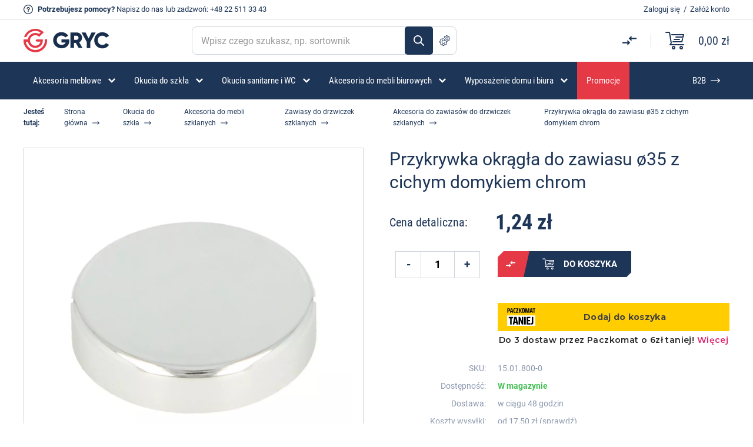

--- FILE ---
content_type: text/html; charset=UTF-8
request_url: https://gryc24.pl/zawiasy-do-drzwiczek-szklanych-przykrywka-okragla-chr-fi35-cichy-domyk,c34,p4043,pl.html
body_size: 19841
content:
<!DOCTYPE html>
<html lang="pl-PL">
<head>
	<meta charset="utf-8">
	<meta name="HandheldFriendly" content="true">
	<meta name="viewport" content="width=device-width,initial-scale=1.0">
	<title>Przykrywka okrągła do zawiasu ø35 z cichym domykiem chrom - najlepsze ceny i opinie | Sklep z okuciami Gryc24</title>

	<link rel="preconnect" href="//www.googletagmanager.com">
	<link rel="preconnect" href="//cdn.jsdelivr.net">

	<base href="/">



	
	<link rel="canonical" href="/zawiasy-do-drzwiczek-szklanych-przykrywka-okragla-chr-fi35-cichy-domyk,c34,p4043,pl.html" /> 

		<meta name="description" content="Przykrywka okrągła do zawiasu ø35 z cichym domykiem chrom w niskiej cenie! ✅ Sprawdź ofertę Gryc24 – sprawdzone produkty w niskiej cenie! ✅">
		
		<meta property="og:title" content="Przykrywka okrągła do zawiasu ø35 z cichym domykiem chrom - najlepsze ceny i opinie | Sklep z okuciami Gryc24">
	<meta property="og:type" content="product">
	<meta property="og:url" content="https://gryc24.pl/zawiasy-do-drzwiczek-szklanych-przykrywka-okragla-chr-fi35-cichy-domyk,c34,p4043,pl.html">
		<meta property="og:description" content="Przykrywka okrągła do zawiasu ø35 z cichym domykiem chrom w niskiej cenie! ✅ Sprawdź ofertę Gryc24 – sprawdzone produkty w niskiej cenie! ✅">
		<meta property="og:image" content="https://gryc24.pl/img/3/3/przykrywka-okragla-do-zawiasu-o35-z-cichym-domykiem-chrom,30603.jpg">
	<meta property="og:site_name" content="Sklep z okuciami - Firma Gryc Tomasz Gryc">
	<meta property="fb:app_id" content="367306911078431">
	

	<!--[if lt IE 9]>
	<script src="http://html5shim.googlecode.com/svn/trunk/html5.js"></script>
	<script src="http://css3-mediaqueries-js.googlecode.com/svn/trunk/css3-mediaqueries.js"></script>
	<![endif]-->

	<!-- CSS Style Sheet -->
	<link rel="stylesheet" href="/css/style.css?2026012318">

	<link rel="manifest" href="https://gryc24.pl/favicon/site.webmanifest">
	<link rel="shortcut icon" href="https://gryc24.pl/favicon/favicon.ico">
	<link rel="apple-touch-icon" sizes="180x180" href="https://gryc24.pl/favicon/apple-touch-icon.png">
	<link rel="icon" type="image/png" sizes="32x32" href="https://gryc24.pl/favicon/favicon-32x32.png">
	<link rel="icon" type="image/png" sizes="16x16" href="https://gryc24.pl/favicon/favicon-16x16.png">
	<link rel="mask-icon" href="https://gryc24.pl/favicon/safari-pinned-tab.svg" color="#5bbad5">
	<meta name="msapplication-TileColor" content="#ffffff">
	<meta name="theme-color" content="#ffffff">

	<meta name="facebook-domain-verification" content="4lxcr9tzqiu794dq1vpixjitel93ec" />

<script>
function gtag(){dataLayer.push(arguments);}
</script>
<!-- Google Tag Manager -->
<script>(function(w,d,s,l,i){w[l]=w[l]||[];w[l].push({'gtm.start':
new Date().getTime(),event:'gtm.js'});var f=d.getElementsByTagName(s)[0],
j=d.createElement(s),dl=l!='dataLayer'?'&l='+l:'';j.async=true;j.src=
'https://www.googletagmanager.com/gtm.js?id='+i+dl;f.parentNode.insertBefore(j,f);
})(window,document,'script','dataLayer','GTM-5T89DFR');</script>
<!-- End Google Tag Manager -->



	<script src="https://inpostpay-widget-v2.inpost.pl/inpostpay.widget.v2.js"></script>

	
</head>
<body class="subpage">

<div id="wrap">

<div class="top-info-wrapper">
	<div class="container-flex">
		<div class="left-side">
			<p><strong>Potrzebujesz pomocy?</strong> <a href="/contact" class="mail">Napisz do nas</a> lub zadzwoń: <a href="tel:+48225113343">+48 22 511 33 43</a></p>
		</div><!-- /.left-side -->
		<div class="right-side">
					<p><a href="/login" rel="noindex nofollow" class="login-link">Zaloguj się</a>&nbsp;&nbsp;/&nbsp;&nbsp;<a href="/register" rel="noindex nofollow" class="register-link">Załóż konto</a></p>
				</div><!-- /.right-side -->
	</div><!-- /.container-flex -->
</div><!-- /.top-info-wrapper -->

<div id="top">
	<div class="container-flex">
		<span class="logo"><a href="/"><img src="/images/logo.svg" alt="FIRMA Gryc Tomasz Gryc"></a></span><!-- /.logo -->
				
		<div class="search-form-wrap">
			<form action="/search">
				<input type="text" id="search" name="q" value="" placeholder="Wpisz czego szukasz, np. sortownik" autocomplete="off">
				<button>Szukaj</button>
				<a href="/search/advanced" class="advance-search-button" data-bs-toggle="popover" data-bs-placement="top" data-bs-trigger="hover" data-bs-content="Szukanie zaawansowane">Szukanie zaawansowane</a>
			</form>
		</div><!-- /.search-form-wrap -->

		<div class="basket-wrap">
			<div class="compare">
				<a href="/compare" data-bs-toggle="popover" data-bs-placement="top" data-bs-trigger="hover" data-bs-content="Porównaj produkty"><span class="count d-none">0</span></a>
			</div><!-- /.compare -->
			<div class="basket">
				<a href="/cart">
					<span class="count d-none">0</span><!-- /.count -->
					<span class="sum">0,00 zł</span><!-- /.sum -->
				</a>
			</div><!-- /.basket -->
		</div><!-- /.basket-wrap -->

	</div><!-- /.container-flex -->
</div><!-- /#top -->

<div id="nav">
	<div class="container" id="mainMenu">
		<ul class="main-menu">
																	<li class="submenu">
											<a href="/akcesoria-meblowe,c241,pl.html"><span>Akcesoria meblowe</span></a>
													<ul class="first-level">
															<li>
								<a href="/okucia-meblowe,cp18,pl.html"><img src="/images/menu-icon/3.svg" alt=""><span>Okucia meblowe</span></a>
																	<ul class="second-level">
																			<li><a href="/obrotnice,c103,pl.html">Obrotnice</a></li>
																			<li><a href="/zaluzje-meblowe,cp62,pl.html">Żaluzje meblowe</a></li>
																			<li><a href="/zatrzaski-meblowe,c115,pl.html">Zatrzaski meblowe</a></li>
																			<li><a href="/do-drzwi-przesuwnych,c126,pl.html">Do drzwi przesuwnych</a></li>
																			<li><a href="/do-mebli-tapicerowanych,c138,pl.html">Do mebli tapicerowanych</a></li>
																			<li><a href="/akcesoria-do-kamperow-i-przyczep-kempingowych,c308,pl.html">Do kamperów i jachtów</a></li>
																			<li><a href="/do-mebli-ogrodowych,c127,pl.html">Do mebli ogrodowych</a></li>
																			<li><a href="/do-mebli-sklepowych,c183,pl.html">Do mebli sklepowych</a></li>
																			<li><a href="/regulatory-wysokosci,c111,pl.html">Stopki i regulatory wysokości</a></li>
																			<li><a href="/filce-samoprzylepne,c105,pl.html">Filce, zaślepki, odbojniki</a></li>
																			<li><a href="/drazki-wsporniki-i-haczyki-ubraniowe,c92,pl.html">Drążki, wsporniki, haczyki ubraniowe</a></li>
																			<li><a href="/wsporniki-polek-meblowych,c82,pl.html">Wsporniki półek meblowych</a></li>
																			<li><a href="/okucia-do-szkatulek-i-zawieszki-do-obrazow,c194,pl.html">Okucia do szkatułek</a></li>
																			<li><a href="/zawieszki-do-szafek,c143,pl.html">Zawieszki do szafek</a></li>
																			<li><a href="/narzedzia,c72,pl.html">Klucze imbusowe</a></li>
																			<li><a href="/uchwyty-meblowe,c43,pl.html">Uchwyty meblowe</a></li>
																			<li><a href="/slizgi-meblowe,c110,pl.html">Ślizgi meblowe</a></li>
																			<li><a href="/akcesoria-meblowe/okucia-meblowe/zaslepki-do-rur-i-profili,c326,pl.html">Zaślepki do rur i profili</a></li>
																		</ul>
																</li>
															<li>
								<a href="/zamki-meblowe,cp41,pl.html"><img src="/images/menu-icon/297.svg" alt=""><span>Zamki meblowe</span></a>
																	<ul class="second-level">
																			<li><a href="/do-szuflad-klap-i-drzwi,c142,pl.html">Do szuflad, klap i drzwi</a></li>
																			<li><a href="/centralne,c88,pl.html">Centralne, baskwilowe i rozporowe</a></li>
																			<li><a href="/depozytowe,c117,pl.html">Depozytowe</a></li>
																			<li><a href="/szyfrowe-i-elektroniczne,c232,pl.html">Szyfrowe i Elektroniczne</a></li>
																			<li><a href="/hakowe-skrzynkowe,c131,pl.html">Krzywkowe</a></li>
																			<li><a href="/do-przesuwnych-i-zaluzji,c128,pl.html">Do drzwi przesuwnych i żaluzji</a></li>
																			<li><a href="/zamykane-klodka,c191,pl.html">Zamykane kłódką</a></li>
																			<li><a href="/akcesoria-meblowe/zamki-meblowe/skrytki-na-klucze,c474,pl.html">Skrytki na klucze</a></li>
																			<li><a href="/do-ramek-aluminiowych,c192,pl.html">Do ramek aluminiowych</a></li>
																			<li><a href="/akcesoria-meblowe/zamki-meblowe/zasuwki-meblowe,c325,pl.html">Zasuwki meblowe</a></li>
																		</ul>
																</li>
															<li>
								<a href="/kolka-meblowe,cp122,pl.html"><img src="/images/menu-icon/290.svg" alt=""><span>Kółka meblowe</span></a>
																	<ul class="second-level">
																			<li><a href="/kolka-meblowe-na-plytce,c296,pl.html">Na płytce</a></li>
																			<li><a href="/kolka-meblowe-na-trzpien-wkrecany,c298,pl.html">Z trzpieniem wkręcanym</a></li>
																			<li><a href="/kolka-meblowe-na-trzpien-wciskany,c297,pl.html">Z trzpieniem wciskanym</a></li>
																			<li><a href="/akcesoria-meblowe/kolka-meblowe/transportowe-i-przemyslowe,c560,pl.html">Transportowe i przemysłowe</a></li>
																			<li><a href="/rolki-meblowe,c299,pl.html">Rolki meblowe</a></li>
																		</ul>
																</li>
															<li>
								<a href="/zawiasy-meblowe,c305,pl.html"><img src="/images/menu-icon/441.svg" alt=""><span>Zawiasy</span></a>
																	<ul class="second-level">
																			<li><a href="/zawiasy-meblowe-rozne,c42,pl.html">Zawiasy meblowe</a></li>
																			<li><a href="/akcesoria-meblowe/zawiasy/zawiasy-puszkowe,c329,pl.html">Zawiasy puszkowe</a></li>
																			<li><a href="/akcesoria-meblowe/zawiasy/zawiasy-do-hpl,c442,pl.html">Zawiasy do HPL</a></li>
																			<li><a href="/akcesoria-meblowe/zawiasy/zawiasy-do-stolow,c446,pl.html">Zawiasy do stołów</a></li>
																			<li><a href="/akcesoria-meblowe/zawiasy/zawiasy-cylindryczne,c444,pl.html">Zawiasy cylindryczne</a></li>
																			<li><a href="/akcesoria-meblowe/zawiasy/zawiasy-do-szafek-na-buty,c464,pl.html">Zawiasy do szafek na buty</a></li>
																			<li><a href="/akcesoria-meblowe/zawiasy/zawiasy-katowe,c496,pl.html">Zawiasy kątowe</a></li>
																			<li><a href="/akcesoria-meblowe/zawiasy/zawiasy-rownolegle,c497,pl.html">Zawiasy równoległe</a></li>
																			<li><a href="/akcesoria-meblowe/zawiasy/zawiasy-do-ramek-alu,c498,pl.html">Zawiasy do ramek Alu</a></li>
																			<li><a href="/akcesoria-meblowe/zawiasy/zawiasy-tloczkowe,c499,pl.html">Zawiasy tłoczkowe</a></li>
																			<li><a href="/akcesoria-meblowe/zawiasy/zawiasy-splatane,c500,pl.html">Zawiasy splatane</a></li>
																			<li><a href="/akcesoria-meblowe/zawiasy/zawiasy-do-klap,c501,pl.html">Zawiasy do klap</a></li>
																			<li><a href="/akcesoria-meblowe/zawiasy/zawiasy-trzpieniowe,c502,pl.html">Zawiasy trzpieniowe</a></li>
																		</ul>
																</li>
															<li>
								<a href="/elementy-zlaczne-do-mebli,cp44,pl.html"><img src="/images/menu-icon/273.svg" alt=""><span>Elementy złączne do mebli</span></a>
																	<ul class="second-level">
																			<li><a href="/wpustki-i-mufy,c75,pl.html">Mufy, wpustki</a></li>
																			<li><a href="/trzpienie-mimosrodow-z-m6,c174,pl.html">Trzpienie</a></li>
																			<li><a href="/mimosrody,c77,pl.html">Mimośrody</a></li>
																			<li><a href="/do-lozek,c113,pl.html">Złącza do łóżek</a></li>
																			<li><a href="/wkrety-meblowe,c71,pl.html">Wkręty meblowe</a></li>
																			<li><a href="/sruby-i-konfirmaty,c125,pl.html">Śruby meblowe, konfirmaty</a></li>
																			<li><a href="/nakretki-waleczkowe,c129,pl.html">Nakrętki, podkładki</a></li>
																			<li><a href="/katowniki-montazowe,c121,pl.html">Kątowniki</a></li>
																			<li><a href="/akcesoria-meblowe/elementy-zlaczne-do-mebli/systemy-z-mimosrodem,c433,pl.html">Systemy z mimośrodem</a></li>
																			<li><a href="/akcesoria-meblowe/elementy-zlaczne-do-mebli/systemy-montazowe,c434,pl.html">Systemy montażowe</a></li>
																		</ul>
																</li>
															<li>
								<a href="/do-stolow-rozsuwanych,cp83,pl.html"><img src="/images/menu-icon/417.svg" alt=""><span>Okucia do stołów</span></a>
																	<ul class="second-level">
																			<li><a href="/prowadnice-do-stolow-rozsuwanych,cp84,pl.html">Prowadnice</a></li>
																			<li><a href="/akcesoria-meblowe/okucia-do-stolow/zawiasy,c445,pl.html">Zawiasy</a></li>
																			<li><a href="/akcesoria-meblowe/okucia-do-stolow/obejmy,c419,pl.html">Obejmy</a></li>
																			<li><a href="/akcesoria-meblowe/okucia-do-stolow/mocowania-nog-stolu,c289,pl.html">Mocowania nóg stołu</a></li>
																			<li><a href="/kolki-klamry-do-stolow,c85,pl.html">Klamry i łączniki do blatów</a></li>
																			<li><a href="/akcesoria-meblowe/okucia-do-stolow/akcesoria,c420,pl.html">Akcesoria</a></li>
																		</ul>
																</li>
															<li>
								<a href="/prowadnice-do-szuflad,cp94,pl.html"><img src="/images/menu-icon/296.svg" alt=""><span>Prowadnice do szuflad</span></a>
																	<ul class="second-level">
																			<li><a href="/prowadnice-kulkowe,cp97,pl.html">Prowadnice kulkowe</a></li>
																			<li><a href="/akcesoria-meblowe/prowadnice-do-szuflad/prowadnice-szaf-metalowych,c475,pl.html">Prowadnice szaf metalowych</a></li>
																			<li><a href="/prowadnice-rolkowe,c96,pl.html">Rolkowe</a></li>
																			<li><a href="/metaboksy,c95,pl.html">Metaboksy</a></li>
																			<li><a href="/akcesoria-meblowe/prowadnice-do-szuflad/quadro,c482,pl.html">Quadro</a></li>
																		</ul>
																</li>
															<li>
								<a href="/akcesoria-meblowe/podnosniki-meblowe,c316,pl.html"><img src="/images/menu-icon/316.svg" alt=""><span>Podnośniki meblowe</span></a>
																	<ul class="second-level">
																			<li><a href="/podnosniki-gazowe,c107,pl.html">Podnośniki gazowe, siłowniki</a></li>
																			<li><a href="/akcesoria-meblowe/podnosniki-meblowe/podnosniki-mechaniczne,c317,pl.html">Podnośniki mechaniczne</a></li>
																			<li><a href="/akcesoria-meblowe/podnosniki-meblowe/rozworki,c437,pl.html">Rozwórki</a></li>
																		</ul>
																</li>
															<li>
								<a href="/okucia-budowlane,cp132,pl.html"><img src="/images/menu-icon/295.svg" alt=""><span>Okucia do drzwi i okien</span></a>
																	<ul class="second-level">
																			<li><a href="/zawiasy-rozne-do-drzwi,c152,pl.html">Zawiasy</a></li>
																			<li><a href="/odbojniki-do-drzwi,c167,pl.html">Odbojniki do drzwi</a></li>
																			<li><a href="/klamki-do-drzwi-i-okien,c188,pl.html">Klamki do drzwi</a></li>
																			<li><a href="/akcesoria-meblowe/okucia-do-drzwi-i-okien/klamki-do-okien,c460,pl.html">Klamki do okien</a></li>
																			<li><a href="/akcesoria-meblowe/okucia-do-drzwi-i-okien/system-barn-door,c479,pl.html">System Barn Door</a></li>
																			<li><a href="/akcesoria-meblowe/okucia-do-drzwi-i-okien/kliny-do-drzwi,c483,pl.html">Kliny do drzwi</a></li>
																			<li><a href="/akcesoria-meblowe/okucia-do-drzwi-i-okien/wizjery,c487,pl.html">Wizjery</a></li>
																		</ul>
																</li>
														</ul>
											</li>
														<li class="submenu">
											<a href="/okucia-do-szkla-meblowego-i-gablot-szklanych,cp21,pl.html"><span>Okucia do szkła</span></a>
													<ul class="first-level">
															<li>
								<a href="/okucia-do-szkla/akcesoria-do-mebli-szklanych,c350,pl.html"><img src="/images/menu-icon/350.svg" alt=""><span>Akcesoria do mebli szklanych</span></a>
																	<ul class="second-level">
																			<li><a href="/zamki-do-drzwiczek-szklanych,c33,pl.html">Zamki</a></li>
																			<li><a href="/zawiasy-do-drzwiczek-szklanych,c34,pl.html">Zawiasy</a></li>
																			<li><a href="/uchwyty-do-drzwiczek-szklanych,c35,pl.html">Uchwyty </a></li>
																			<li><a href="/wsporniki-polek-szklanych,c36,pl.html">Wsporniki półek</a></li>
																			<li><a href="/okucia-do-szkla/akcesoria-do-mebli-szklanych/dystanse-montazowe,c452,pl.html">Dystanse montażowe</a></li>
																			<li><a href="/okucia-do-szkla/akcesoria-do-mebli-szklanych/krazki-uv,c353,pl.html">Krążki UV</a></li>
																			<li><a href="/zatrzaski-i-zwory-do-drzwiczek-szklanych,c52,pl.html">Zatrzaski i zwory</a></li>
																			<li><a href="/laczniki-do-szkla,c37,pl.html">Łączniki do szkła</a></li>
																			<li><a href="/mocowania-do-luster,c57,pl.html">Mocowania do luster</a></li>
																			<li><a href="/przyssawki-do-blatow-szklanych,c139,pl.html">Przyssawki</a></li>
																			<li><a href="/okucia-do-szkla/akcesoria-do-mebli-szklanych/prowadnice-drzwi-szklanych-przesuwnych,c485,pl.html">Prowadnice drzwi szklanych przesuwnych</a></li>
																		</ul>
																</li>
															<li>
								<a href="/okucia-do-gablot-z-drzwiami-przesuwnymi,cp53,pl.html"><img src="/images/menu-icon/406.svg" alt=""><span>Szklane gabloty</span></a>
																	<ul class="second-level">
																			<li><a href="/okucia-do-szkla/szklane-gabloty/system-e,c513,pl.html">System E</a></li>
																			<li><a href="/system-przesuwny-gablot-szklanych-2010,c55,pl.html">System 2010</a></li>
																			<li><a href="/system-przesuwny-gablot-szklanych-2740,c151,pl.html">System 2740</a></li>
																			<li><a href="/system-przesuwny-gablot-szklanych-8600,c54,pl.html">System 8600</a></li>
																			<li><a href="/elementy-wspolne-systemu-przesuwnych-gablot-szklanych-2010-8600,c56,pl.html">System 2010/8600</a></li>
																		</ul>
																</li>
															<li>
								<a href="/zamki-zawiasy-i-uchwyty-z-serii-passion,c60,pl.html"><img src="/images/menu-icon/364.svg" alt=""><span>System Passion</span></a>
																	<ul class="second-level">
																			<li><a href="/okucia-do-szkla/system-passion/badge,c414,pl.html">Badge</a></li>
																			<li><a href="/okucia-do-szkla/system-passion/square,c415,pl.html">Square</a></li>
																			<li><a href="/okucia-do-szkla/system-passion/square-uv,c416,pl.html">Square UV</a></li>
																		</ul>
																</li>
															<li>
								<a href="/pochwyty-antaby-do-drzwi-szklanych,c26,pl.html"><img src="/images/menu-icon/372.svg" alt=""><span>Pochwyty i Antaby</span></a>
																</li>
															<li>
								<a href="/okucia-do-zabudow-szklanych,cp22,pl.html"><img src="/images/menu-icon/351.svg" alt=""><span>Zabudowy szklane</span></a>
																</li>
														</ul>
											</li>
														<li class="submenu">
											<a href="/do-zabudow-sanitarnych-wc-,cp148,pl.html"><span>Okucia sanitarne i WC</span></a>
													<ul class="first-level">
															<li>
								<a href="/okucia-do-kabin-prysznicowych-i-saun,cp20,pl.html"><img src="/images/menu-icon/379.svg" alt=""><span>Okucia do kabin prysznicowych</span></a>
																	<ul class="second-level">
																			<li><a href="/uszczelki-do-kabin-prysznicowych,c27,pl.html">Uszczelki do kabin prysznicowych</a></li>
																			<li><a href="/zawiasy-do-kabin-prysznicowych,cp28,pl.html">Zawiasy</a></li>
																			<li><a href="/galki-i-pochwyty-do-kabin-prysznicowych,c29,pl.html">Gałki i pochwyty</a></li>
																			<li><a href="/progi-do-kabin-prysznicowych,c74,pl.html">Progi akrylowe</a></li>
																			<li><a href="/profile-do-szkla,c31,pl.html">Profile do szkła</a></li>
																			<li><a href="/prety-stabilizujace-do-kabin,c32,pl.html">Pręty stabilizujące</a></li>
																			<li><a href="/kostki,c30,pl.html">Kostki montażowe</a></li>
																		</ul>
																</li>
															<li>
								<a href="/okucia-do-zabudow-ze-stali-nierdzewnej,c150,pl.html"><img src="/images/menu-icon/376.svg" alt=""><span>Okucia do WC stal i aluminium</span></a>
																	<ul class="second-level">
																			<li><a href="/okucia-sanitarne-i-wc/okucia-do-wc-stal-i-aluminium/zestawy-okuc,c558,pl.html">Zestawy okuć</a></li>
																			<li><a href="/okucia-sanitarne-i-wc/okucia-do-wc-stal-i-aluminium/profile,c381,pl.html">Profile</a></li>
																			<li><a href="/okucia-sanitarne-i-wc/okucia-do-wc-stal-i-aluminium/zamki,c383,pl.html">Zamki</a></li>
																			<li><a href="/okucia-sanitarne-i-wc/okucia-do-wc-stal-i-aluminium/zawiasy,c384,pl.html">Zawiasy</a></li>
																			<li><a href="/okucia-sanitarne-i-wc/okucia-do-wc-stal-i-aluminium/galki,c385,pl.html">Gałki</a></li>
																			<li><a href="/okucia-sanitarne-i-wc/okucia-do-wc-stal-i-aluminium/nogi,c386,pl.html">Nogi</a></li>
																			<li><a href="/okucia-sanitarne-i-wc/okucia-do-wc-stal-i-aluminium/haczyki,c410,pl.html">Haczyki</a></li>
																			<li><a href="/okucia-sanitarne-i-wc/okucia-do-wc-stal-i-aluminium/laczniki,c387,pl.html">Łączniki</a></li>
																			<li><a href="/piktogramy-do-zabudow-sanitarnych,c186,pl.html">Piktogramy</a></li>
																		</ul>
																</li>
															<li>
								<a href="/okucia-do-zabudow-z-pcv,c149,pl.html"><img src="/images/menu-icon/377.svg" alt=""><span>Okucia do WC z PCV</span></a>
																	<ul class="second-level">
																			<li><a href="/okucia-sanitarne-i-wc/okucia-do-wc-z-pcv/zestawy-okuc,c408,pl.html">Zestawy okuć</a></li>
																			<li><a href="/okucia-sanitarne-i-wc/okucia-do-wc-z-pcv/zawiasy,c389,pl.html">Zawiasy</a></li>
																			<li><a href="/okucia-sanitarne-i-wc/okucia-do-wc-z-pcv/zamki,c388,pl.html">Zamki</a></li>
																			<li><a href="/okucia-sanitarne-i-wc/okucia-do-wc-z-pcv/galki,c390,pl.html">Gałki</a></li>
																			<li><a href="/okucia-sanitarne-i-wc/okucia-do-wc-z-pcv/nogi,c391,pl.html">Nogi</a></li>
																			<li><a href="/okucia-sanitarne-i-wc/okucia-do-wc-z-pcv/katowniki,c407,pl.html">Kątowniki</a></li>
																			<li><a href="/okucia-sanitarne-i-wc/okucia-do-wc-z-pcv/haczyki,c409,pl.html">Haczyki</a></li>
																		</ul>
																</li>
															<li>
								<a href="/okucia-do-saun,c61,pl.html"><img src="/images/menu-icon/380.svg" alt=""><span>Okucia do saun</span></a>
																	<ul class="second-level">
																			<li><a href="/okucia-sanitarne-i-wc/okucia-do-saun/zawiasy,c534,pl.html">Zawiasy</a></li>
																			<li><a href="/okucia-sanitarne-i-wc/okucia-do-saun/zatrzaski,c535,pl.html">Zatrzaski</a></li>
																			<li><a href="/okucia-sanitarne-i-wc/okucia-do-saun/pochwyty,c536,pl.html">Pochwyty</a></li>
																			<li><a href="/okucia-sanitarne-i-wc/okucia-do-saun/akcesoria,c533,pl.html">Akcesoria</a></li>
																		</ul>
																</li>
														</ul>
											</li>
														<li class="submenu">
											<a href="/akcesoria-do-mebli-biurowych-i-kabli,cp220,pl.html"><span>Akcesoria do mebli biurowych</span></a>
													<ul class="first-level">
															<li>
								<a href="/uchwyty-do-monitorow,c178,pl.html"><img src="/images/menu-icon/254.svg" alt=""><span>Uchwyty do monitorów</span></a>
																</li>
															<li>
								<a href="/do-mebli-biurowych-mediaporty-okablowanie,c218,pl.html"><img src="/images/menu-icon/299.svg" alt=""><span>Mediaporty</span></a>
																	<ul class="second-level">
																			<li><a href="/akcesoria-do-mebli-biurowych/mediaporty/nablatowe,c516,pl.html">Nablatowe</a></li>
																			<li><a href="/akcesoria-do-mebli-biurowych/mediaporty/podblatowe,c548,pl.html">Podblatowe</a></li>
																			<li><a href="/akcesoria-do-mebli-biurowych/mediaporty/wpuszczane,c517,pl.html">Wpuszczane</a></li>
																			<li><a href="/akcesoria-do-mebli-biurowych/mediaporty/system-qikfit,c518,pl.html">System QikFit</a></li>
																			<li><a href="/akcesoria-do-mebli-biurowych/mediaporty/okablowanie,c519,pl.html">Okablowanie</a></li>
																			<li><a href="/akcesoria-do-mebli-biurowych/mediaporty/akcesoria,c454,pl.html">Akcesoria</a></li>
																			<li><a href="/akcesoria-do-mebli-biurowych/mediaporty/ladowarki,c563,pl.html">Ładowarki</a></li>
																		</ul>
																</li>
															<li>
								<a href="/do-mebli-biurowych-prowadzenia-kabli-kregoslupy,c217,pl.html"><img src="/images/menu-icon/300.svg" alt=""><span>Prowadzenie kabli</span></a>
																	<ul class="second-level">
																			<li><a href="/akcesoria-do-mebli-biurowych/prowadzenie-kabli/pionowe,c520,pl.html">Pionowe</a></li>
																			<li><a href="/akcesoria-do-mebli-biurowych/prowadzenie-kabli/poziome,c521,pl.html">Poziome</a></li>
																			<li><a href="/akcesoria-do-mebli-biurowych/prowadzenie-kabli/oploty-do-kabli,c556,pl.html">Oploty do kabli</a></li>
																		</ul>
																</li>
															<li>
								<a href="/do-mebli-biurowych-przepusty-przelotki-klapki,c216,pl.html"><img src="/images/menu-icon/301.svg" alt=""><span>Przepusty kablowe meblowe, przelotki do kabli w blacie</span></a>
																</li>
															<li>
								<a href="/do-mebli-biurowych-szuflady-klawiatur,c219,pl.html"><img src="/images/menu-icon/302.svg" alt=""><span>Szuflady do klawiatur</span></a>
																</li>
															<li>
								<a href="/do-mebli-biurowych-piorniki-do-szuflad,c221,pl.html"><img src="/images/menu-icon/303.svg" alt=""><span>Piórniki do szuflad</span></a>
																</li>
															<li>
								<a href="/stelaze-elektryczne-i-mechaniczne,c300,pl.html"><img src="/images/menu-icon/304.svg" alt=""><span>Stelaże i biurka</span></a>
																</li>
															<li>
								<a href="/akcesoria-do-mebli-biurowych/organizery-na-biurko,c546,pl.html"><img src="/images/menu-icon/546.svg" alt=""><span>Organizery na biurko</span></a>
																</li>
															<li>
								<a href="/akcesoria-do-mebli-biurowych/torby-i-plecaki,c547,pl.html"><img src="/images/menu-icon/547.svg" alt=""><span>Torby i plecaki</span></a>
																</li>
														</ul>
											</li>
														<li class="submenu">
											<a href="/dla-domu,c561,pl.html"><span>Wyposażenie domu i biura</span></a>
													<ul class="first-level">
															<li>
								<a href="/sortowniki-na-smieci,cp253,pl.html"><img src="/images/menu-icon/250.svg" alt=""><span>Sortowniki na śmieci</span></a>
																	<ul class="second-level">
																			<li><a href="/sortowniki-na-smieci/sortowniki-do-szafki,c400,pl.html">Sortowniki do szafki</a></li>
																			<li><a href="/sortowniki-na-smieci/sortowniki-do-szuflady,c402,pl.html">Sortowniki do szuflady</a></li>
																			<li><a href="/sortowniki-na-smieci/system-tandembox,c403,pl.html">System TandemBox</a></li>
																			<li><a href="/sortowniki-na-smieci/kosze-na-smieci,c401,pl.html">Kosze na śmieci</a></li>
																			<li><a href="/sortowniki-na-smieci/akcesoria-do-sortownikow,c463,pl.html">Akcesoria do sortowników</a></li>
																		</ul>
																</li>
															<li>
								<a href="/dla-domu/meble-biurowe,c562,pl.html"><span>Meble biurowe</span></a>
																	<ul class="second-level">
																			<li><a href="/dla-domu/meble-biurowe/biurka,c565,pl.html">Biurka elektryczne</a></li>
																			<li><a href="/dla-domu/meble-biurowe/lockersy,c564,pl.html">Lockersy</a></li>
																		</ul>
																</li>
															<li>
								<a href="/akcesoria-meblowe/oswietlenie-led,c468,pl.html"><img src="/images/menu-icon/468.svg" alt=""><span>Oświetlenie LED</span></a>
																	<ul class="second-level">
																			<li><a href="/akcesoria-meblowe/oswietlenie-led/zrodla-swiatla,c526,pl.html">Źródła światła</a></li>
																			<li><a href="/akcesoria-meblowe/oswietlenie-led/dyfuzory-led,c469,pl.html">Dyfuzory LED</a></li>
																			<li><a href="/akcesoria-meblowe/oswietlenie-led/profile-led,c470,pl.html">Profile LED</a></li>
																			<li><a href="/akcesoria-meblowe/oswietlenie-led/zlaczki-do-led,c530,pl.html">Złączki do LED</a></li>
																			<li><a href="/akcesoria-meblowe/oswietlenie-led/zasilacze-do-led,c531,pl.html">Zasilacze do LED</a></li>
																			<li><a href="/akcesoria-meblowe/oswietlenie-led/akcesoria,c471,pl.html">Akcesoria</a></li>
																		</ul>
																</li>
															<li>
								<a href="/sortowniki-na-smieci/organizery-do-szuflad,c404,pl.html"><img src="/images/menu-icon/404.svg" alt=""><span>Organizery do szuflad</span></a>
																</li>
															<li>
								<a href="/sortowniki-na-smieci/wyposazenie-szuflad-meblowych,c450,pl.html"><img src="/images/menu-icon/450.svg" alt=""><span>Wyposażenie szuflad meblowych</span></a>
																</li>
															<li>
								<a href="/dla-domu/wewnetrzne-systemy-ogrodowe,c567,pl.html"><img src="/images/menu-icon/567.svg" alt=""><span>Wewnętrzne systemy ogrodowe</span></a>
																</li>
														</ul>
											</li>
							
						<li class="promo">
				<a href="/promocje"><span>Promocje</span></a>
			</li>
						<li class="last">
				<a href="/strefa-b2b.html" rel="noindex nofollow"><span>B2B</span></a>
			</li>
		</ul><!-- /.main-menu -->
	</div><!-- /.container -->
</div><!-- /#nav -->


<div id="content-wrapper">
	<div class="container">
		<div class="breadcrumb">
		<ul>
			<li><strong>Jesteś tutaj:</strong></li>
			<li><a href="/">Strona główna</a></li>
						<li><a href="/okucia-do-szkla-meblowego-i-gablot-szklanych,cp21,pl.html" title="Okucia do szkła">Okucia do szkła</a></li>
						<li><a href="/okucia-do-szkla/akcesoria-do-mebli-szklanych,c350,pl.html" title="Akcesoria do mebli szklanych">Akcesoria do mebli szklanych</a></li>
						<li><a href="/zawiasy-do-drzwiczek-szklanych,c34,pl.html" title="Zawiasy do drzwiczek szklanych">Zawiasy do drzwiczek szklanych</a></li>
						<li><a href="/okucia-do-szkla/akcesoria-do-mebli-szklanych/zawiasy/akcesoria,c430,pl.html" title="Akcesoria do zawiasów do drzwiczek szklanych">Akcesoria do zawiasów do drzwiczek szklanych</a></li>
						<li><span>Przykrywka okrągła do zawiasu ø35 z cichym domykiem chrom</span></li>
		</ul>
	</div><!-- /.breadcrumb -->

    <div class="single-product-wrapper">
		<div class="product-meta-wrapper">
			<div class="photo-wrap">
				<div class="main-photo"><a href="/img/3/3/przykrywka-okragla-do-zawiasu-o35-z-cichym-domykiem-chrom,30603.webp"><img src="/img/3/3/przykrywka-okragla-do-zawiasu-o35-z-cichym-domykiem-chrom,30603.webp" alt="Przykrywka okrągła do zawiasu ø35 z cichym domykiem chrom"></a></div><!-- /.main-photo -->
				<div class="thumbs">
																												<a href="/img/3/4/przykrywka-okragla-do-zawiasu-o35-z-cichym-domykiem-chrom,30604.webp"><img src="/img/3/4/przykrywka-okragla-do-zawiasu-o35-z-cichym-domykiem-chrom,30604.webp" alt="Przykrywka okrągła do zawiasu ø35 z cichym domykiem chrom"></a>
																							<a href="/img/3/5/przykrywka-okragla-do-zawiasu-o35-z-cichym-domykiem-chrom,30605.webp"><img src="/img/3/5/przykrywka-okragla-do-zawiasu-o35-z-cichym-domykiem-chrom,30605.webp" alt="Przykrywka okrągła do zawiasu ø35 z cichym domykiem chrom"></a>
															</div><!-- /.thumbs -->
			</div><!-- /.photo-wrap -->
		<div class="meta-wrap">
			<h1 class="product-title">Przykrywka okrągła do zawiasu ø35 z cichym domykiem chrom</h1>

			<div class="product-price-wrap">
												<div class="price-row">
						<span>Cena detaliczna:</span>
						<strong>1,24 zł</strong>
					</div><!-- /.old-price-row -->
														</div><!-- /.product-price-wrap -->

          <div class="product-basket-wrap">
            <div class="count-wrap">
              <div class="count">
                <input type="button" value="-" class="minus product-quantity-down" field="quantity_4577" />
                <input type="text" class="quantity" name="quantity_4577" value="1" />
                <input type="button" value="+" class="plus product-quantity-up" field="quantity_4577" data-max="32.0000" />
              </div><!-- /.count -->
            </div><!-- /.count-wrap -->
            <div class="button-wrap">
              <a href="#" class="compare-link" data-id="4577" data-bs-toggle="popover" data-bs-placement="top" data-bs-trigger="hover" data-bs-content="Porównaj produkty">Porównaj</a><!-- /.compare-link -->
			  				  				  <button type="button" class="add-to-basket" data-id="4577"><span>Do koszyka</span></button><!-- /.add-to-basket -->
				  			            </div><!-- /.button-wrap -->
          </div><!-- /.product-basket-wrap -->

          <div class="product-details-wrap">
            <dl>
							  <dt></dt>
			  <dd><inpost-izi-button data-product-id="4577" binding_place="PRODUCT_CARD" variation="primary"></inpost-izi-button></dd>
				
              <dt>SKU:</dt><dd>15.01.800-0</dd>
			  				  				  <dt>Dostępność:</dt><dd><span class="availibility success">W magazynie</span><!-- /.availibility success --></dd>
				  <dt>Dostawa:</dt><dd>w ciągu 48 godzin</dd>
				  			  
			                <dt>Koszty wysyłki:</dt><dd>od 17,50 zł (<a tabindex="0" id="shipping-popover" data-bs-trigger="hover" data-bs-toggle="popover" title="Koszty wysyłki" data-bs-html="true" data-bs-content="17,50 zł - InPost Paczkomat® 24/7 (24-48h)<br>18,00 zł - InPost Kurier<br>18,00 zł - Kurier DPD<br>">sprawdź</a>)</dd>
			                <dt>Ocena produktu:</dt><dd>
															<span><svg class="star-empty" viewBox="0 -10 511.987 511"><use xlink:href="#star-empty"></use></svg></span>	
																				<span><svg class="star-empty" viewBox="0 -10 511.987 511"><use xlink:href="#star-empty"></use></svg></span>	
																				<span><svg class="star-empty" viewBox="0 -10 511.987 511"><use xlink:href="#star-empty"></use></svg></span>	
																				<span><svg class="star-empty" viewBox="0 -10 511.987 511"><use xlink:href="#star-empty"></use></svg></span>	
																				<span><svg class="star-empty" viewBox="0 -10 511.987 511"><use xlink:href="#star-empty"></use></svg></span>	
													              </dd>
			  			  <dt>Gwarancja:</dt>
			  <dd>24 miesiące</dd>
			  			  			  <dt>Marka</dt>
			  <dd><a href="/siso,b1,pl.html" title="Siso - okucia meblowe najwyższej jakości"><img src="/images/logos/siso.png" alt="SISO" style="max-width:120px"></a></dd>
			  
            </dl>
          </div><!-- /.product-details-wrap -->
        </div><!-- /.meta-wrap -->
      </div><!-- /.product-meta-wrapper -->

      <div class="product-tabs-wrapper">
        <div class="product-tabs-nav">
          <ul>
            <li><a class="scrollTo go-to-top" href="#top">Do góry</a></li>
            <li><a class="scrollTo" href="#opis">Opis produktu</a></li>
						            <li><a class="scrollTo" href="#podobne">Zobacz także</a></li>
            <li><a class="scrollTo" href="#polecane">Produkty polecane</a></li>
									<li><a class="pdf" rel="noindex" href="#" data-pdf="654ddd651c7efad35efcfa065a0c6702">Pobierz PDF</a></li>
			          </ul>
        </div><!-- /.product-tabs-nav -->
        <div class="product-tabs">
          <div class="product-tab" id="opis">
            <div class="tab-title"><span>Opis produktu</span></div><!-- /.tab-title -->

			
            <div class="desc">
									<p><strong>Pierścień i przykrywka do mocowania zawiasów w drzwiach szklanych</strong></p>
<p><strong>Specyfikacja produktu:</strong></p>
<ul>
<li>Materiał: tworzywo sztuczne z chromowaną powłoką</li>
<li>Średnica: 41 mm</li>
</ul>
<p>Zaślepka przeznaczona do zawiasów do drzwi szklanych &oslash;35 z cichym domykiem, o numerach katalogowych:</p>
<ul>
<li>15.01.715-0</li>
<li>15.01.716-0</li>
<li>15.01.717-0</li>
</ul>
<p><strong>Komplet zawiera:</strong></p>
<ul>
<li>zaślepka: 1 szt.</li>
<li>pierścień mocujący: 1 szt.</li>
<li>wkręty montażowe: 2 szt.</li>
</ul>
				
				
            </div><!-- /.desc -->

			
          </div><!-- /#opis.product-tab -->
		  
		
		
		
				<div class="product-tab" id="opinia">
			<div class="text-center">
				<button type="button" class="form-button btn-login">Dodaj opinię</button><!-- /.form-button -->
			</div>
		</div>
		
				<div class="product-tab" id="podobne">
			<div class="tab-title"><span>Zobacz także</span></div><!-- /.tab-title -->

			<div class="products-grid">
								<div class="product-box">
					<div class="photo-wrap">
												<div class="photo"><img src="/img/1/0/podkladka-do-zawias-a-11-15-06-120-126,12910.webp" alt="Podkładka do zawias A-11, 15.06.120/126"></div><!-- /.photo -->
											</div><!-- /.photo-wrap -->
					<span class="title">
						<a href="/zawiasy-do-drzwiczek-szklanych-podkladka-do-zawias-a-11-15-06-120-126,c34,p3158,pl.html">Podkładka do zawias A-11, 15.06.120/126</a>
					</span><!-- /.title -->
					<div class="price-wrap">
																				<span class="price">0,15 zł</span><!-- /.price -->
																		</div><!-- /.price-wrap -->
					<div class="count-wrap">
						<div class="count">
							<input type="button" value="-" class="minus product-quantity-down" field="quantity_5189" />
							<input type="text" class="quantity" name="quantity_5189" value="1" />
							<input type="button" value="+" class="plus product-quantity-up" field="quantity_5189" />
						</div><!-- /.count -->
					</div><!-- /.count-wrap -->
					<div class="button-wrap">
						<a href="#" class="compare-link" data-id="5189" data-bs-toggle="popover" data-bs-placement="top" data-bs-trigger="hover" data-bs-content="Porównaj produkty">Porównaj</a><!-- /.compare-link -->
																				<a href="#" class="add-to-basket" data-id="5189"><span>Do koszyka</span></a><!-- /.add-to-basket -->
																		</div><!-- /.button-wrap -->
				</div><!-- /.product-box -->
								<div class="product-box">
					<div class="photo-wrap">
												<div class="photo"><img src="/img/4/3/sruba-do-zawiasu-11-300-pcv-biala-100szt,4913.webp" alt="Śruba do zawiasu 11.300 PCV biała 100szt."></div><!-- /.photo -->
											</div><!-- /.photo-wrap -->
					<span class="title">
						<a href="/zawiasy-do-drzwiczek-szklanych-sruba-do-zawiasu-11-300-pcv-biala,c34,p4057,pl.html">Śruba do zawiasu 11.300 PCV biała 100szt.</a>
					</span><!-- /.title -->
					<div class="price-wrap">
																				<span class="price">5,07 zł</span><!-- /.price -->
																		</div><!-- /.price-wrap -->
					<div class="count-wrap">
						<div class="count">
							<input type="button" value="-" class="minus product-quantity-down" field="quantity_4818" />
							<input type="text" class="quantity" name="quantity_4818" value="1" />
							<input type="button" value="+" class="plus product-quantity-up" field="quantity_4818" />
						</div><!-- /.count -->
					</div><!-- /.count-wrap -->
					<div class="button-wrap">
						<a href="#" class="compare-link" data-id="4818" data-bs-toggle="popover" data-bs-placement="top" data-bs-trigger="hover" data-bs-content="Porównaj produkty">Porównaj</a><!-- /.compare-link -->
																				<a href="#" class="add-to-basket" data-id="4818"><span>Do koszyka</span></a><!-- /.add-to-basket -->
																		</div><!-- /.button-wrap -->
				</div><!-- /.product-box -->
								<div class="product-box">
					<div class="photo-wrap">
												<div class="photo"><img src="/img/3/8/przykrywka-okragla-do-zawiasu-o26-z-cichym-domykiem-chrom,30318.webp" alt="Przykrywka okrągła do zawiasu ø26 z cichym domykiem chrom"></div><!-- /.photo -->
											</div><!-- /.photo-wrap -->
					<span class="title">
						<a href="/zawiasy-do-drzwiczek-szklanych-przykrywka-okragla-chr-fi26-cichy-domyk,c34,p3993,pl.html">Przykrywka okrągła do zawiasu ø26 z cichym domykiem chrom</a>
					</span><!-- /.title -->
					<div class="price-wrap">
																				<span class="price">3,08 zł</span><!-- /.price -->
																		</div><!-- /.price-wrap -->
					<div class="count-wrap">
						<div class="count">
							<input type="button" value="-" class="minus product-quantity-down" field="quantity_1384" />
							<input type="text" class="quantity" name="quantity_1384" value="1" />
							<input type="button" value="+" class="plus product-quantity-up" field="quantity_1384" />
						</div><!-- /.count -->
					</div><!-- /.count-wrap -->
					<div class="button-wrap">
						<a href="#" class="compare-link" data-id="1384" data-bs-toggle="popover" data-bs-placement="top" data-bs-trigger="hover" data-bs-content="Porównaj produkty">Porównaj</a><!-- /.compare-link -->
																				<a href="#" class="add-to-basket" data-id="1384"><span>Do koszyka</span></a><!-- /.add-to-basket -->
																		</div><!-- /.button-wrap -->
				</div><!-- /.product-box -->
								<div class="product-box">
					<div class="photo-wrap">
												<div class="photo"><img src="/img/1/1/przykrywka-okragla-chrom-do-zawiasu-o26-100szt,15391.webp" alt="Przykrywka okrągła chrom do zawiasu ø26 100szt."></div><!-- /.photo -->
											</div><!-- /.photo-wrap -->
					<span class="title">
						<a href="/zawiasy-do-drzwiczek-szklanych-przykrywka-okragla-chr-do-zawiasu-fi26,c34,p3626,pl.html">Przykrywka okrągła chrom do zawiasu ø26 100szt.</a>
					</span><!-- /.title -->
					<div class="price-wrap">
																				<span class="price">115,02 zł</span><!-- /.price -->
																		</div><!-- /.price-wrap -->
					<div class="count-wrap">
						<div class="count">
							<input type="button" value="-" class="minus product-quantity-down" field="quantity_431" />
							<input type="text" class="quantity" name="quantity_431" value="1" />
							<input type="button" value="+" class="plus product-quantity-up" field="quantity_431" />
						</div><!-- /.count -->
					</div><!-- /.count-wrap -->
					<div class="button-wrap">
						<a href="#" class="compare-link" data-id="431" data-bs-toggle="popover" data-bs-placement="top" data-bs-trigger="hover" data-bs-content="Porównaj produkty">Porównaj</a><!-- /.compare-link -->
																				<a href="#" class="add-to-basket" data-id="431"><span>Do koszyka</span></a><!-- /.add-to-basket -->
																		</div><!-- /.button-wrap -->
				</div><!-- /.product-box -->
								<div class="product-box">
					<div class="photo-wrap">
												<div class="photo"><img src="/img/1/2/nakretka-mocujaca-do-zawiasu-easy-szczotkowana,14002.webp" alt="Nakrętka mocująca do zawiasu Easy szczotkowana"></div><!-- /.photo -->
											</div><!-- /.photo-wrap -->
					<span class="title">
						<a href="/akcesoria-meblowe/okucia-do-drzwi-i-okien/zawiasy/nakretka-mocujaca-do-easy-z-szczotkowana,p6021,pl.html">Nakrętka mocująca do zawiasu Easy szczotkowana</a>
					</span><!-- /.title -->
					<div class="price-wrap">
																				<span class="price">20,87 zł</span><!-- /.price -->
																		</div><!-- /.price-wrap -->
					<div class="count-wrap">
						<div class="count">
							<input type="button" value="-" class="minus product-quantity-down" field="quantity_6021" />
							<input type="text" class="quantity" name="quantity_6021" value="1" />
							<input type="button" value="+" class="plus product-quantity-up" field="quantity_6021" />
						</div><!-- /.count -->
					</div><!-- /.count-wrap -->
					<div class="button-wrap">
						<a href="#" class="compare-link" data-id="6021" data-bs-toggle="popover" data-bs-placement="top" data-bs-trigger="hover" data-bs-content="Porównaj produkty">Porównaj</a><!-- /.compare-link -->
																				<a href="#" class="add-to-basket" data-id="6021"><span>Do koszyka</span></a><!-- /.add-to-basket -->
																		</div><!-- /.button-wrap -->
				</div><!-- /.product-box -->
				
			</div><!-- /.products-grid -->
		</div><!-- /#podobne.product-tab -->
		
				<div class="product-tab" id="polecane">
			<div class="tab-title"><span>Produkty polecane</span></div><!-- /.tab-title -->

			<div class="products-grid">
							<div class="product-box">
					<div class="photo-wrap">
												<div class="photo"><img src="/img/5/9/obrotnica-meblowa-360-o400-hakner-aluminium-70kg,5609.webp" alt="Obrotnica meblowa 360° ø400 Hakner aluminium 70kg"></div><!-- /.photo -->
											</div><!-- /.photo-wrap -->
					<span class="title">
						<a href="/product?id=5923">Obrotnica meblowa 360° ø400 Hakner aluminium 70kg</a>
					</span><!-- /.title -->
					<div class="price-wrap">
																				<span class="price">103,50 zł</span><!-- /.price -->
																		</div><!-- /.price-wrap -->
					<div class="count-wrap">
						<div class="count">
							<input type="button" value="-" class="minus product-quantity-down" field="quantity_5923" />
							<input type="text" class="quantity" name="quantity_5923" value="1" />
							<input type="button" value="+" class="plus product-quantity-up" field="quantity_5923" />
						</div><!-- /.count -->
					</div><!-- /.count-wrap -->
					<div class="button-wrap">
						<a href="#" class="compare-link" data-id="5923" data-bs-toggle="popover" data-bs-placement="top" data-bs-trigger="hover" data-bs-content="Porównaj produkty">Porównaj</a><!-- /.compare-link -->
																				<a href="#" class="add-to-basket" data-id="5923"><span>Do koszyka</span></a><!-- /.add-to-basket -->
																		</div><!-- /.button-wrap -->
					
				</div><!-- /.product-box -->
							<div class="product-box">
					<div class="photo-wrap">
												<div class="photo"><img src="/img/2/2/obrotnica-meblowa-360-o350-hakner-aluminium-60kg,20322.webp" alt="Obrotnica meblowa 360° ø350 Hakner aluminium 60kg"></div><!-- /.photo -->
											</div><!-- /.photo-wrap -->
					<span class="title">
						<a href="/product?id=1989">Obrotnica meblowa 360° ø350 Hakner aluminium 60kg</a>
					</span><!-- /.title -->
					<div class="price-wrap">
																				<span class="price">78,60 zł</span><!-- /.price -->
																		</div><!-- /.price-wrap -->
					<div class="count-wrap">
						<div class="count">
							<input type="button" value="-" class="minus product-quantity-down" field="quantity_1989" />
							<input type="text" class="quantity" name="quantity_1989" value="1" />
							<input type="button" value="+" class="plus product-quantity-up" field="quantity_1989" />
						</div><!-- /.count -->
					</div><!-- /.count-wrap -->
					<div class="button-wrap">
						<a href="#" class="compare-link" data-id="1989" data-bs-toggle="popover" data-bs-placement="top" data-bs-trigger="hover" data-bs-content="Porównaj produkty">Porównaj</a><!-- /.compare-link -->
																				<a href="#" class="add-to-basket" data-id="1989"><span>Do koszyka</span></a><!-- /.add-to-basket -->
																		</div><!-- /.button-wrap -->
					
				</div><!-- /.product-box -->
							<div class="product-box">
					<div class="photo-wrap">
												<div class="photo"><img src="/img/2/0/lacznik-meblowy-do-sofy-krokodyl-kais-hakner-l-145mm,24960.webp" alt="Łącznik meblowy do sofy Krokodyl Kais Hakner L-145mm"></div><!-- /.photo -->
											</div><!-- /.photo-wrap -->
					<span class="title">
						<a href="/product?id=1315">Łącznik meblowy do sofy Krokodyl Kais Hakner L-145mm</a>
					</span><!-- /.title -->
					<div class="price-wrap">
																				<del class="old-price">2,63 zł</del><!-- /.old-price -->
							<span class="price promo-price">2,41 zł</span><!-- /.price -->
																		</div><!-- /.price-wrap -->
					<div class="count-wrap">
						<div class="count">
							<input type="button" value="-" class="minus product-quantity-down" field="quantity_1315" />
							<input type="text" class="quantity" name="quantity_1315" value="1" />
							<input type="button" value="+" class="plus product-quantity-up" field="quantity_1315" />
						</div><!-- /.count -->
					</div><!-- /.count-wrap -->
					<div class="button-wrap">
						<a href="#" class="compare-link" data-id="1315" data-bs-toggle="popover" data-bs-placement="top" data-bs-trigger="hover" data-bs-content="Porównaj produkty">Porównaj</a><!-- /.compare-link -->
																				<a href="#" class="add-to-basket" data-id="1315"><span>Do koszyka</span></a><!-- /.add-to-basket -->
																		</div><!-- /.button-wrap -->
					
				</div><!-- /.product-box -->
							<div class="product-box">
					<div class="photo-wrap">
												<div class="photo"><img src="/img/2/0/zawias-do-drzwi-szklanych-wpuszczanych-medium-8mm-ss-304,2130.webp" alt="Zawias do drzwi szklanych wpuszczanych Medium 8mm SS-304"></div><!-- /.photo -->
											</div><!-- /.photo-wrap -->
					<span class="title">
						<a href="/product?id=137">Zawias do drzwi szklanych wpuszczanych Medium 8mm SS-304</a>
					</span><!-- /.title -->
					<div class="price-wrap">
																				<span class="price">52,04 zł</span><!-- /.price -->
																		</div><!-- /.price-wrap -->
					<div class="count-wrap">
						<div class="count">
							<input type="button" value="-" class="minus product-quantity-down" field="quantity_137" />
							<input type="text" class="quantity" name="quantity_137" value="1" />
							<input type="button" value="+" class="plus product-quantity-up" field="quantity_137" />
						</div><!-- /.count -->
					</div><!-- /.count-wrap -->
					<div class="button-wrap">
						<a href="#" class="compare-link" data-id="137" data-bs-toggle="popover" data-bs-placement="top" data-bs-trigger="hover" data-bs-content="Porównaj produkty">Porównaj</a><!-- /.compare-link -->
																				<a href="#" class="add-to-basket" data-id="137"><span>Do koszyka</span></a><!-- /.add-to-basket -->
																		</div><!-- /.button-wrap -->
					
				</div><!-- /.product-box -->
							<div class="product-box">
					<div class="photo-wrap">
												<div class="photo"><img src="/img/3/2/okucia-kabiny-toaletowej-wc-hakner-16-18mm-czarny-prawy-zestaw,30642.webp" alt="Okucia kabiny toaletowej WC Hakner 16-18mm czarny prawy zestaw"></div><!-- /.photo -->
											</div><!-- /.photo-wrap -->
					<span class="title">
						<a href="/product?id=11779">Okucia kabiny toaletowej WC Hakner 16-18mm czarny prawy zestaw</a>
					</span><!-- /.title -->
					<div class="price-wrap">
																				<span class="price">124,85 zł</span><!-- /.price -->
																		</div><!-- /.price-wrap -->
					<div class="count-wrap">
						<div class="count">
							<input type="button" value="-" class="minus product-quantity-down" field="quantity_11779" />
							<input type="text" class="quantity" name="quantity_11779" value="1" />
							<input type="button" value="+" class="plus product-quantity-up" field="quantity_11779" />
						</div><!-- /.count -->
					</div><!-- /.count-wrap -->
					<div class="button-wrap">
						<a href="#" class="compare-link" data-id="11779" data-bs-toggle="popover" data-bs-placement="top" data-bs-trigger="hover" data-bs-content="Porównaj produkty">Porównaj</a><!-- /.compare-link -->
																				<a href="#" class="add-to-basket" data-id="11779"><span>Do koszyka</span></a><!-- /.add-to-basket -->
																		</div><!-- /.button-wrap -->
					
				</div><!-- /.product-box -->
						</div><!-- /.products-grid -->

		</div><!-- /#podobne.product-tab -->
		

        </div><!-- /.product-tabs -->

	</div><!-- /.product-tabs-wrapper -->

	<div class="prev-next-wrap">
		<div class="prev">
			<span>Poprzedni produkt</span>
			<a href="/zawiasy-do-drzwiczek-szklanych-przykrywka-okragla-alu-fi35-cichy-domyk,c34,p4012,pl.html">Przykrywka okrągła do zawiasu ø35 z cichym domykiem aluminium</a>
		</div><!-- /.prev -->
		<div class="next">
			<span>Następny produkt</span>
			<a href="/zawiasy-do-drzwiczek-szklanych-przykrywka-okragla-sat-do-zawiasu-fi26,c34,p3628,pl.html">Przykrywka okrągła sat do zawiasu ø26 100szt.</a>
		</div><!-- /.next -->
	</div><!-- /.prev-next-wrap -->

	</div><!-- /.single-product-wrapper -->

	</div><!-- /.container -->
</div><!-- /#content-wrapper -->


<div class="footer-wrapper">
  <div class="container-flex contact-row">
    <div class="contact-box">
      <div class="title">
        <p><strong>Masz pytania?</strong> Napisz lub zadzwoń</p>
      </div><!-- /.title -->
      <div class="contact-info">
        <div class="box">
          <a href="mailto:sklep@gryc24.pl" class="mail"><span>sklep@gryc24.pl</span></a><!-- /.mail -->
        </div><!-- /.box -->
        <div class="box">
          <a href="tel:+48225113343" class="phone"><span>+48 22 511 33 43</span></a>
          <p>Pracujemy od poniedziałku do piątku od 8<sup>00</sup> do 16<sup>00</sup></p>
        </div><!-- /.box -->
      </div><!-- /.contact-info -->
    </div><!-- /.contact-box -->

    <div class="newsletter-box">
		<div class="title">
			<p><strong>Firmowy newsletter</strong></p>
		</div><!-- /.title -->
		<div id="newsletter-form" class="newsletter-form">
			<form action="#">
				<input id="newsletter-email" type="email" placeholder="Wpisz swój adres email" minlength="8" required>
				<button id="newsletter-sign-up" type="button"><span>Zapisz mnie</span></button>
				<input type="hidden" name="token" value="38ad1b1b29cb25cfdaddd908f6888310">
			</form>
			<p>Zero spamu. Tylko wartościowe informacje i promocje na produkty.</p>
		</div><!-- /.newsletter-form -->
    </div><!-- /.newsletter-box -->

  </div><!-- /.container-flex contact-row -->
  <div class="container-flex menu-row">
    <div class="desc">
      <span class="logo"><img src="/images/logo-footer.svg" alt="FIRMA Gryc Tomasz Gryc"></span><!-- /.logo -->
	  		<p>Firma Gryc istnieje na rynku od 1998 roku. Gł&oacute;wnym profilem naszej działalności jest hurtowa sprzedaż okuć meblowych i akcesori&oacute;w do szkła hartowanego na terenie całej Polski.</p><p>W naszej ofercie znajdą Państwo: okucia meblowe, zamki, zawiasy meblowe, mimośrody, wkręty, k&oacute;łka, zamki i okucia do szkła, kabin prysznicowych, saun oraz wiele innych produkt&oacute;w renomowanych firm: SISO, ELLETIPI, OE ELECTRICS, FERRARI.</p>
	      </div><!-- /.desc -->
    <div class="menu">
      <p><strong>Dla Klienta</strong></p>
	        <ul>
				<li><a href="/o-nas.html" rel="noindex nofollow">O nas</a></li>
				<li><a href="/regulamin.html" rel="noindex nofollow">Regulamin</a></li>
				<li><a href="/polityka-prywatnosci.html" rel="noindex nofollow">Polityka prywatności</a></li>
				<li><a href="/zwroty.html" rel="noindex nofollow">Zwroty</a></li>
				<li><a href="/polityka-opinii.html" rel="noindex nofollow">Polityka opinii</a></li>
				<li><a href="/reklamacje.html" rel="noindex nofollow">Reklamacje</a></li>
				<li><a href="/blog">Blog</a></li>
      </ul>
      <ul>
				<li><a href="/strefa-b2b.html" rel="noindex nofollow">Strefa B2B</a></li>
				<li><a href="/koszty-dostawy.html" rel="noindex nofollow">Koszty dostawy</a></li>
				<li><a href="/metody-platnosci.html" rel="noindex nofollow">Metody płatności</a></li>
				<li><a href="/odbior-osobisty-zamowienia.html" rel="noindex nofollow">Odbiór osobisty zamówień</a></li>
		      </ul>
	      </div><!-- /.menu -->
    <div class="social">
      <p><strong>Gryc w social media</strong></p>
      <ul>
        <li><a href="https://www.facebook.com/Gryc.Okucia" target="_blank" rel="nofollow"><svg class="facebook" viewBox="0 0 96.124 96.123"><use xlink:href="#facebook"></use></svg> Facebook</a></li>
                <li><a href="https://www.youtube.com/user/FirmaGryc/videos" target="_blank" rel="nofollow"><svg class="youtube" viewBox="0 0 310 310"><use xlink:href="#youtube"></use></svg> YouTube</a></li>
        <li><a href="https://www.linkedin.com/company/firma-gryc" target="_blank"  rel="nofollow"><svg class="linkedin" viewBox="0 0 438.536 438.535"><use xlink:href="#linkedin"></use></svg> LinkedIn</a></li>
      </ul>
    </div><!-- /.social -->

  </div><!-- /.container-flex menu-row -->
  <div class="container-flex copyright-row">
    <p class="left">Copyright &copy; 2010 - 2026 Gryc24. All rights reserved.</p><!-- /.left -->
    <p class="right">Realizacja projektu: Igor Chudy</p><!-- /.right -->
  </div><!-- /.container-flex copyright-row -->
</div><!-- /.footer-wrapper -->

<div class="mobile-bottom-links">
	<ul>
		<li><a href="#mainMenu" class="nav-button"><span>Menu</span></a><!-- /.nav-button --></li>
		<li><button class="search-button search-toggle"><span>Szukaj</span></button><!-- /.search-button --></li>
		<li><a href="/contact" class="contact-button"><span>Kontakt</span></a><!-- /.contact --></li>
		<li><a href="/login" class="account-button"><span>Twoje konto</span></a></li>
	</ul>
</div><!-- /.mobile-bottom-links -->

</div><!-- /#wrap -->

<div class="user-overlay"></div><!-- /.user-overlay -->

<a href="#top" id="back-to-top" class="scrollTo">
	<img src="/images/chevron-up-solid.svg" alt="">
</a>


<svg width="0" height="0" display="none" xmlns="http://www.w3.org/2000/svg">

  <symbol id="email-icon" viewBox="0 0 184 184"><title>email-icon</title><path d="M160.746,24.61H23.254C10.432,24.61,0,35.042,0,47.864v88.271c0,12.822,10.432,23.254,23.254,23.254
    h137.492c12.822,0,23.254-10.432,23.254-23.254V47.864C184,35.042,173.568,24.61,160.746,24.61z M157.113,39.61L92,89.909
    L26.887,39.61H157.113z M160.746,144.39H23.254c-4.551,0-8.254-3.703-8.254-8.254V49.382l72.415,55.94
    c1.35,1.043,2.968,1.564,4.585,1.564s3.235-0.521,4.585-1.564L169,49.382v86.753C169,140.687,165.297,144.39,160.746,144.39z"/></symbol>

  <symbol id="facebook" viewBox="0 0 96.124 96.123"><title>facebook</title><path d="M72.089,0.02L59.624,0C45.62,0,36.57,9.285,36.57,23.656v10.907H24.037c-1.083,0-1.96,0.878-1.96,1.961v15.803
    c0,1.083,0.878,1.96,1.96,1.96h12.533v39.876c0,1.083,0.877,1.96,1.96,1.96h16.352c1.083,0,1.96-0.878,1.96-1.96V54.287h14.654
    c1.083,0,1.96-0.877,1.96-1.96l0.006-15.803c0-0.52-0.207-1.018-0.574-1.386c-0.367-0.368-0.867-0.575-1.387-0.575H56.842v-9.246
    c0-4.444,1.059-6.7,6.848-6.7l8.397-0.003c1.082,0,1.959-0.878,1.959-1.96V1.98C74.046,0.899,73.17,0.022,72.089,0.02z"/></symbol>

  <symbol id="twitter" viewBox="0 0 512 512"><title>twitter</title><path d="M512 97.248c-19.04 8.352-39.328 13.888-60.48 16.576 21.76-12.992 38.368-33.408 46.176-58.016-20.288 12.096-42.688 20.64-66.56 25.408C411.872 60.704 384.416 48 354.464 48c-58.112 0-104.896 47.168-104.896 104.992 0 8.32.704 16.32 2.432 23.936-87.264-4.256-164.48-46.08-216.352-109.792-9.056 15.712-14.368 33.696-14.368 53.056 0 36.352 18.72 68.576 46.624 87.232-16.864-.32-33.408-5.216-47.424-12.928v1.152c0 51.008 36.384 93.376 84.096 103.136-8.544 2.336-17.856 3.456-27.52 3.456-6.72 0-13.504-.384-19.872-1.792 13.6 41.568 52.192 72.128 98.08 73.12-35.712 27.936-81.056 44.768-130.144 44.768-8.608 0-16.864-.384-25.12-1.44C46.496 446.88 101.6 464 161.024 464c193.152 0 298.752-160 298.752-298.688 0-4.64-.16-9.12-.384-13.568 20.832-14.784 38.336-33.248 52.608-54.496z"/></symbol>

  <symbol id="youtube" viewBox="0 0 310 310"><title>youtube</title><path id="XMLID_823_" d="M297.917,64.645c-11.19-13.302-31.85-18.728-71.306-18.728H83.386c-40.359,0-61.369,5.776-72.517,19.938
    C0,79.663,0,100.008,0,128.166v53.669c0,54.551,12.896,82.248,83.386,82.248h143.226c34.216,0,53.176-4.788,65.442-16.527
    C304.633,235.518,310,215.863,310,181.835v-53.669C310,98.471,309.159,78.006,297.917,64.645z M199.021,162.41l-65.038,33.991
    c-1.454,0.76-3.044,1.137-4.632,1.137c-1.798,0-3.592-0.484-5.181-1.446c-2.992-1.813-4.819-5.056-4.819-8.554v-67.764
    c0-3.492,1.822-6.732,4.808-8.546c2.987-1.814,6.702-1.938,9.801-0.328l65.038,33.772c3.309,1.718,5.387,5.134,5.392,8.861
    C204.394,157.263,202.325,160.684,199.021,162.41z"/></symbol>

    <symbol id="linkedin" viewBox="0 0 438.536 438.535"><title>linkedin</title><rect x="5.424" y="145.895" width="94.216" height="282.932"/>
    <path d="M408.842,171.739c-19.791-21.604-45.967-32.408-78.512-32.408c-11.991,0-22.891,1.475-32.695,4.427
      c-9.801,2.95-18.079,7.089-24.838,12.419c-6.755,5.33-12.135,10.278-16.129,14.844c-3.798,4.337-7.512,9.389-11.136,15.104
      v-40.232h-93.935l0.288,13.706c0.193,9.139,0.288,37.307,0.288,84.508c0,47.205-0.19,108.777-0.572,184.722h93.931V270.942
      c0-9.705,1.041-17.412,3.139-23.127c4-9.712,10.037-17.843,18.131-24.407c8.093-6.572,18.13-9.855,30.125-9.855
      c16.364,0,28.407,5.662,36.117,16.987c7.707,11.324,11.561,26.98,11.561,46.966V428.82h93.931V266.664
      C438.529,224.976,428.639,193.336,408.842,171.739z"/>
    <path d="M53.103,9.708c-15.796,0-28.595,4.619-38.4,13.848C4.899,32.787,0,44.441,0,58.529c0,13.891,4.758,25.505,14.275,34.829
      c9.514,9.325,22.078,13.99,37.685,13.99h0.571c15.99,0,28.887-4.661,38.688-13.99c9.801-9.324,14.606-20.934,14.417-34.829
      c-0.19-14.087-5.047-25.742-14.561-34.973C81.562,14.323,68.9,9.708,53.103,9.708z"/></symbol>

  <symbol id="instagram" viewBox="0 0 169.063 169.063"><title>instagram</title><path d="M122.406,0H46.654C20.929,0,0,20.93,0,46.655v75.752c0,25.726,20.929,46.655,46.654,46.655h75.752
    c25.727,0,46.656-20.93,46.656-46.655V46.655C169.063,20.93,148.133,0,122.406,0z M154.063,122.407
    c0,17.455-14.201,31.655-31.656,31.655H46.654C29.2,154.063,15,139.862,15,122.407V46.655C15,29.201,29.2,15,46.654,15h75.752
    c17.455,0,31.656,14.201,31.656,31.655V122.407z"/>
  <path d="M84.531,40.97c-24.021,0-43.563,19.542-43.563,43.563c0,24.02,19.542,43.561,43.563,43.561s43.563-19.541,43.563-43.561
    C128.094,60.512,108.552,40.97,84.531,40.97z M84.531,113.093c-15.749,0-28.563-12.812-28.563-28.561
    c0-15.75,12.813-28.563,28.563-28.563s28.563,12.813,28.563,28.563C113.094,100.281,100.28,113.093,84.531,113.093z"/>
  <path d="M129.921,28.251c-2.89,0-5.729,1.17-7.77,3.22c-2.051,2.04-3.23,4.88-3.23,7.78c0,2.891,1.18,5.73,3.23,7.78
    c2.04,2.04,4.88,3.22,7.77,3.22c2.9,0,5.73-1.18,7.78-3.22c2.05-2.05,3.22-4.89,3.22-7.78c0-2.9-1.17-5.74-3.22-7.78
    C135.661,29.421,132.821,28.251,129.921,28.251z"/></symbol>

  <symbol id="whatsup" viewBox="0 0 636.3 639.4"><title>whatsup</title><path class="st0" d="M543.6,92.9C483.8,33,404.2,0,319.5,0C144.9,0,2.7,142.1,2.7,316.8c0,55.8,14.6,110.3,42.3,158.4L0,639.4
  l168-44.1c46.3,25.2,98.4,38.5,151.4,38.6h0.1c174.6,0,316.8-142.1,316.8-316.8C636.4,232.4,603.4,152.8,543.6,92.9z M319.5,580.4
  h-0.1c-47.3,0-93.6-12.7-134-36.7l-9.6-5.7l-99.7,26.1l26.6-97.2l-6.3-10C70,415,56.1,366.6,56.2,316.8
  C56.2,171.6,174.3,53.5,319.6,53.5c70.3,0,136.5,27.4,186.2,77.2s77.1,115.9,77.1,186.3C582.8,462.2,464.6,580.4,319.5,580.4z
   M463.9,383.1c-7.9-4-46.8-23.1-54.1-25.8c-7.3-2.6-12.5-4-17.8,4c-5.3,7.9-20.4,25.8-25.1,31c-4.6,5.3-9.2,5.9-17.2,2
  c-7.9-4-33.4-12.3-63.7-39.3c-23.5-21-39.4-46.9-44-54.8c-4.6-7.9,0-11.8,3.5-16.2c8.6-10.6,17.2-21.8,19.8-27.1
  c2.6-5.3,1.3-9.9-0.7-13.9c-2-4-17.8-42.9-24.4-58.8c-6.4-15.4-13-13.3-17.8-13.6c-4.6-0.2-9.9-0.3-15.2-0.3c-5.3,0-13.9,2-21.1,9.9
  c-7.3,7.9-27.7,27.1-27.7,66s28.4,76.6,32.3,81.9c4,5.3,55.8,85.2,135.2,119.5c18.9,8.2,33.6,13,45.1,16.7c19,6,36.2,5.2,49.9,3.1
  c15.2-2.3,46.8-19.2,53.4-37.6c6.6-18.5,6.6-34.3,4.6-37.6C477.1,389.1,471.8,387.1,463.9,383.1z"/></symbol>


  <symbol id="category-view-grid"  viewBox="0 0 48 48"><title>category-view-grid</title><path fill-rule="nonzero" d="M39 25c1.598 0 2.995 1.3 3 3v11c0 1.598-1.284 3-3 3H28a3.014 3.014 0 0 1-3-3V28c0-1.598 1.288-3 3-3zm-19 0c1.598 0 2.995 1.3 3 3v11c0 1.598-1.284 3-3 3H9a3.014 3.014 0 0 1-3-3V28c0-1.598 1.288-3 3-3zm19 2H28c-.513 0-1 .416-1 1v11c0 .513.403 1 1 1h11c.513 0 1-.403 1-1V28a.99.99 0 0 0-1-1zm-19 0H9c-.513 0-1 .416-1 1v11c0 .513.403 1 1 1h11c.513 0 1-.403 1-1V28a.99.99 0 0 0-1-1zM39 6c1.598 0 2.995 1.3 3 3v11c0 1.598-1.284 3-3 3H28a3.014 3.014 0 0 1-3-3V9c0-1.598 1.288-3 3-3zM20 6c1.598 0 2.995 1.3 3 3v11c0 1.598-1.284 3-3 3H9a3.014 3.014 0 0 1-3-3V9c0-1.598 1.288-3 3-3zm19 2H28c-.513 0-1 .416-1 1v11c0 .513.403 1 1 1h11c.513 0 1-.403 1-1V9a.99.99 0 0 0-1-1zM20 8H9c-.513 0-1 .416-1 1v11c0 .513.403 1 1 1h11c.513 0 1-.403 1-1V9a.99.99 0 0 0-1-1z"/></symbol>

  <symbol id="category-view-list"  viewBox="0 0 427.1 427.1"><title>category-view-list</title><path d="M93.55 156.5c-31.5 0-57 25.5-57 57s25.5 57 57 57 57-25.5 57-57c-.1-31.4-25.6-56.9-57-57zm0 94c-20.4 0-37-16.5-37-37 0-20.4 16.5-37 37-37 20.4 0 37 16.5 37 37-.1 20.4-16.6 36.9-37 37zM380.55 172.5h-203.5c-5.5 0-10 4.5-10 10s4.5 10 10 10h203.5c5.5 0 10-4.5 10-10s-4.5-10-10-10zM286.65 234.5h-109.6c-5.5 0-10 4.5-10 10s4.4 10 10 10h109.6c5.5 0 10-4.5 10-10s-4.5-10-10-10zM93.55 0c-31.5 0-57 25.5-57 57s25.5 57 57 57 57-25.5 57-57c-.1-31.5-25.6-57-57-57zm0 93.9c-20.4 0-37-16.5-37-37s16.5-37 37-37c20.4 0 37 16.5 37 37-.1 20.5-16.6 37-37 37zM380.55 15.5h-203.5c-5.5 0-10 4.5-10 10s4.5 10 10 10h203.5c5.5 0 10-4.5 10-10s-4.5-10-10-10zM286.65 78.5h-109.6c-5.5 0-10 4.5-10 10s4.4 10 10 10h109.6c5.5 0 10-4.5 10-10s-4.5-10-10-10zM93.55 313.1c-31.5 0-57 25.5-57 57s25.5 57 57 57 57-25.5 57-57c-.1-31.5-25.6-57-57-57zm0 93.9c-20.4 0-37-16.5-37-37 0-20.4 16.5-37 37-37 20.4 0 37 16.5 37 37-.1 20.5-16.6 37-37 37zM380.55 328.5h-203.5c-5.5 0-10 4.5-10 10s4.5 10 10 10h203.5c5.5 0 10-4.5 10-10s-4.5-10-10-10zM286.65 391.5h-109.6c-5.5 0-10 4.5-10 10s4.5 10 10 10h109.6c5.5 0 10-4.5 10-10s-4.5-10-10-10z"/></symbol>

  <symbol id="close-icon"  viewBox="0 0 329.269 329"><title>close-icon</title><path d="M194.8 164.77 323.013 36.555c8.343-8.34 8.343-21.825 0-30.164-8.34-8.34-21.825-8.34-30.164 0L164.633 134.605 36.422 6.391c-8.344-8.34-21.824-8.34-30.164 0-8.344 8.34-8.344 21.824 0 30.164l128.21 128.215L6.259 292.984c-8.344 8.34-8.344 21.825 0 30.164a21.266 21.266 0 0 0 15.082 6.25c5.46 0 10.922-2.09 15.082-6.25l128.21-128.214 128.216 128.214a21.273 21.273 0 0 0 15.082 6.25c5.46 0 10.922-2.09 15.082-6.25 8.343-8.34 8.343-21.824 0-30.164zm0 0"/></symbol>

  <symbol id="star-empty"  viewBox="0 -10 511.987 511"><title>star-empty</title><path d="M114.594 491.14c-5.61 0-11.18-1.75-15.934-5.187a27.223 27.223 0 0 1-10.582-28.094l32.938-145.09L9.312 214.81a27.188 27.188 0 0 1-7.976-28.907 27.208 27.208 0 0 1 23.402-18.71l147.797-13.419L230.97 17.027C235.277 6.98 245.089.492 255.992.492s20.715 6.488 25.024 16.512l58.433 136.77 147.774 13.417c10.882.98 20.054 8.344 23.425 18.711 3.372 10.368.254 21.739-7.957 28.907L390.988 312.75l32.938 145.086c2.414 10.668-1.727 21.7-10.578 28.098-8.832 6.398-20.61 6.89-29.91 1.3l-127.446-76.16-127.445 76.203c-4.309 2.559-9.11 3.864-13.953 3.864zm141.398-112.874c4.844 0 9.64 1.3 13.953 3.859l120.278 71.938-31.086-136.942a27.21 27.21 0 0 1 8.62-26.516l105.473-92.5-139.543-12.671a27.18 27.18 0 0 1-22.613-16.493L255.992 39.895 200.844 168.96c-3.883 9.195-12.524 15.512-22.547 16.43L38.734 198.062l105.47 92.5c7.554 6.614 10.858 16.77 8.62 26.54l-31.062 136.937 120.277-71.914c4.309-2.559 9.11-3.86 13.953-3.86zm-84.586-221.848s0 .023-.023.043zm169.13-.063.023.043c0-.023 0-.023-.024-.043zm0 0"/></symbol>

  <symbol id="star-full"  viewBox="0 -10 511.987 511"><title>star-full</title><path d="M510.652 185.902a27.158 27.158 0 0 0-23.425-18.71l-147.774-13.419-58.433-136.77C276.71 6.98 266.898.494 255.996.494s-20.715 6.487-25.023 16.534l-58.434 136.746-147.797 13.418A27.208 27.208 0 0 0 1.34 185.902c-3.371 10.368-.258 21.739 7.957 28.907l111.7 97.96-32.938 145.09c-2.41 10.668 1.73 21.696 10.582 28.094 4.757 3.438 10.324 5.188 15.937 5.188 4.84 0 9.64-1.305 13.95-3.883l127.468-76.184 127.422 76.184c9.324 5.61 21.078 5.097 29.91-1.305a27.223 27.223 0 0 0 10.582-28.094l-32.937-145.09 111.699-97.94a27.224 27.224 0 0 0 7.98-28.927zm0 0"/></symbol>

  <symbol id="remove-icon"  viewBox="0 0 329.269 329"><title>remove-icon</title><path d="M194.8 164.77 323.013 36.555c8.343-8.34 8.343-21.825 0-30.164-8.34-8.34-21.825-8.34-30.164 0L164.633 134.605 36.422 6.391c-8.344-8.34-21.824-8.34-30.164 0-8.344 8.34-8.344 21.824 0 30.164l128.21 128.215L6.259 292.984c-8.344 8.34-8.344 21.825 0 30.164a21.266 21.266 0 0 0 15.082 6.25c5.46 0 10.922-2.09 15.082-6.25l128.21-128.214 128.216 128.214a21.273 21.273 0 0 0 15.082 6.25c5.46 0 10.922-2.09 15.082-6.25 8.343-8.34 8.343-21.824 0-30.164zm0 0"/></symbol>

</svg>

<div class="modal" id="cart-modal" tabindex="-1">
	<div class="modal-dialog">
		<div class="modal-content">
			<div class="modal-header">
				<span class="modal-title">Produkt dodany do koszyka</span>
			</div>
			<div class="modal-body">
				<p>Produkt został dodany do koszyka. Możesz zamknąć to okienko, żeby kontynuować zakupy, lub przejść do podstrony składania zamówień.</p>
			</div>
			<div class="modal-footer">
				<button type="button" class="c-button c-button--back back" data-bs-dismiss="modal">Wróć do zakupów</button>
				<button type="button" class="c-button c-button--main order" data-href="/cart">Złóż zamówienie</button>
			</div>
		</div>
	</div>
</div>

<div class="modal" id="cart-empty-modal" tabindex="-1">
	<div class="modal-dialog">
		<div class="modal-content">
			<div class="modal-header">
				<span class="modal-title">Koszyk jest pusty</span>
			</div>
			<div class="modal-body">
				<p>Twój koszyk jest pusty. Zapraszamy na zakupy.</p>
			</div>
			<div class="modal-footer">
				<button type="button" class="c-button c-button--back back" data-bs-dismiss="modal">Wróć do zakupów</button>
			</div>
		</div>
	</div>
</div>

<div class="modal" id="compare-modal" tabindex="-1">
	<div class="modal-dialog">
		<div class="modal-content">
			<div class="modal-header">
				<span class="modal-title">Produkt dodany do porównania</span>
			</div>
			<div class="modal-body">
				<p>Produkt został dodany do porównania. Możesz zamknąć to okienko, żeby kontynuować, lub przejść do podstrony porównania.</p>
			</div>
			<div class="modal-footer">
				<button type="button" class="c-button c-button--back back" data-bs-dismiss="modal">Zamknij</button>
				<button type="button" class="c-button c-button--main compare" data-href="/compare">Porównaj produkty</button>
			</div>
		</div>
	</div>
</div>

<div class="modal" id="notify-modal" tabindex="-1">
	<div class="modal-dialog">
		<div class="modal-content">
			<div class="modal-header">
				<span class="modal-title">Zapytaj o dostępność</span>
			</div>
			<div class="modal-body">
				<p>Zostaw nam swój adres e-mail, a powiadomimy Cię, kiedy produkt będzie ponownie dostępny.</p>
				<form id="notify-form" action="#" method="post">
					<input type="email" id="notify-email" placeholder="Wpisz swój adres e-mail" class="form-element">
					<button type="button" id="notify-btn" class="form-element">Wyślij</button>
					<input type="hidden" name="token" value="38ad1b1b29cb25cfdaddd908f6888310">
				</form>
				<p id="notify-info"></p>
			</div>
			<div class="modal-footer">
				<button type="button" class="c-button c-button--back back" data-bs-dismiss="modal">Zamknij</button>
			</div>
		</div>
	</div>
</div>

<div class="modal" id="request-modal" tabindex="-1">
	<div class="modal-dialog">
		<div class="modal-content">
			<div class="modal-header">
				<span class="modal-title">Dowiedz się więcej</span>
			</div>
			<div class="modal-body">
				<form id="request-form" action="#" method="post" style="display:block">
					<p>Zostaw nam swój adres e-mail, skontaktujemy się z Tobą i&nbsp;przedstawimy aktualny cennik oraz termin dostawy.</p>
										<p>
						<input type="text" id="request-name" placeholder="Imię i nazwisko / Nazwa firmy" class="form-element" required>
					</p>
					<p>
						<input type="text" id="request-phone" placeholder="Nr telefonu" class="form-element">
					</p>
										<p>
												<input type="email" id="request-email" placeholder="Wpisz swój adres e-mail" class="form-element" required>
											</p>
					<p>
						<input type="text" id="request-qty" placeholder="Ilość sztuk" class="form-element" required>
					</p>
					<input type="hidden" name="token" value="38ad1b1b29cb25cfdaddd908f6888310">
				</form>
				<p id="request-info"></p>
			</div>
			<div class="modal-footer">
				<button type="button" class="c-button back" data-bs-dismiss="modal">Zamknij</button>
				<button type="button" id="request-btn" class="c-button c-button--main">Wyślij</button>
			</div>
		</div>
	</div>
</div>

<div class="modal" id="info-modal" tabindex="-1">
	<div class="modal-dialog">
		<div class="modal-content">
			<div class="modal-header">
				<span class="modal-title">Uwaga</span>
			</div>
			<div class="modal-body">
			</div>
			<div class="modal-footer">
				<button type="button" class="c-button c-button--back back" data-bs-dismiss="modal">Zamknij</button>
			</div>
		</div>
	</div>
</div>

<script src="https://cdn.jsdelivr.net/npm/jquery@3.6.0/dist/jquery.min.js"></script>
<script src="https://cdn.jsdelivr.net/npm/@popperjs/core@2.9.2/dist/umd/popper.min.js"></script>
<script src="https://cdn.jsdelivr.net/npm/bootstrap@5.0.2/dist/js/bootstrap.min.js"></script>
<script src="/js/js.cookie.min.js"></script>
<script src="/js/match-height.min.js"></script>
<script src="/js/lightgallery.js"></script>
<script src="/js/mmenu-light.js"></script>
<script src="/js/mmenu-light.polyfills.js"></script>
<script src="/js/bootstrap-autocomplete.js"></script>
<script src="/js/custom.js?2026012318"></script>
<script>
$(document).ready(function(){

	$(document).on('change', 'input.quantity', function(){
		const $input = $(this);
		const $minus = $input.prev();
		const $plus = $input.next();

		const max = parseInt($plus.data('max'), 10);
		let qty = parseInt($input.val(), 10);

		if (isNaN(qty)) qty = 1;
		qty = Math.max(1, Math.min(max, qty));

		$input.val(qty);

		$plus.toggleClass('off', qty === max);
		$minus.toggleClass('off', qty === 1);
	});

	$(document).on('click', '.add-to-basket', function(e){
		e.preventDefault();
		const $btn = $(this);
		const itemId = $btn.attr('data-id');
		const $qty = $(`input[name="quantity_${itemId}"]`);

		let qty = parseInt($qty.val(), 10);
		if (!Number.isFinite(qty) || qty < 1) qty = 1;

		if ($btn.data('busy')) return;
		$btn.data('busy', true);

		if (typeof gtag === 'function') {
			gtag('event','add_to_cart', {
				'items': [{
					'id': itemId,
					'google_business_vertical': 'retail'
				}]
			});
		}

		$.getJSON('/cart/add', {
			itemId: itemId,
			qty: qty
		}, function(ret) {
			if (ret.status) {

				if (ret.summary.qty > 0) {
					$('.basket > a').removeClass('empty');
				} else {
					$('.basket > a').addClass('empty');
				}

				$('.basket .count').html(ret.summary.qty);
				$('.basket .count').removeClass('d-none');
				$('.basket .sum').html(ret.summary.total + ' ' + ret.summary.currency);
				$('#cart-modal').modal('show');
			}
			if (typeof window.inpostCallback === "function") {
				window.inpostCallback();
			}
		});
	});

	$('.basket > a').click(function(e){
		if ($(this).hasClass('empty')) {
			e.preventDefault();
			$('#cart-empty-modal').modal('show');
			return false;
		}
		return true;
	});

	$('.back-link').click(function(e){
		if ($(this).attr('href') == '#') {
			e.preventDefault();
			window.history.go(-1);
		}
	});

	$('#newsletter-email, #notify-email, #request-email').on('input', function(e){
		if ($(this)[0].validity.typeMismatch) {
			$(this).addClass('invalid');
		} else {
			$(this).removeClass('invalid');
		}
	});

	$('#newsletter-sign-up').click(function(e){
		if ($('#newsletter-email').hasClass('invalid')) {
			$('#info-modal .modal-body').html('Podany adres jest nieprawidłowy');
			$('#info-modal .modal-title').html('Uwaga');
			$('#info-modal').modal('show');
			return;
		}

		$.getJSON('/newsletter/sign-up', {
			email: $('#newsletter-email').val(),
			token: $('input[name=token]').val()
		}, function(ret){
			if (ret.message) {
				$('#info-modal .modal-body').html(ret.message);
				$('#info-modal .modal-title').html(ret.title);
				$('#info-modal').modal('show');
			}
			if (ret.status) {
				$('#newsletter-email').val('');
			}
		});
	});

	$('button.order').click(function(){
		$('#cart-modal').modal('hide');
		window.location = $(this).attr('data-href');
	});

	$('#notify-modal').on('shown.bs.modal', function(e) {
		let itemId = $(e.relatedTarget).attr('data-id');
		$('#notify-modal').attr('data-id', itemId);
	});

	$('#notify-btn').click(function(e){
		if ($('#notify-email').hasClass('invalid')) return;
		if ($('#notify-email').val() == '') return;
		$.getJSON('/product/notify', {
			email: $('#notify-email').val(),
			id: $('#notify-modal').attr('data-id')
		}, function(ret){
			if (ret.status) {
				$('#notify-form').hide();
				$('#notify-info').html(ret.message);
				setTimeout(function(){
					$('#notify-modal').modal('hide');
				}, 2000);
			}
		});
	});

	$('#request-btn').click(function(e){
		if ($('#request-name').length && $('#request-name').val() == '') {
			$('#request-name').focus();
			return;
		}
		if ($('#request-email').hasClass('invalid')) return;
		if ($('#request-email').val() == '') {
			$('#request-email').focus();
			return;
		}
		const $qty = $('#request-qty');
		let qty = parseInt($qty.val(), 10);
		if (isNaN(qty) || qty <= 1) {
			$qty.val('');
			$qty.focus();
			return;
		}
		$.getJSON('/product/request', {
			id: $('#request-modal').attr('data-id'),
			name: $('#request-name').val(),
			email: $('#request-email').val(),
			phone: $('#request-phone').val(),
			qty: $qty.val()
		}, function(ret){
			if (ret.status) {
				$('#request-form').hide();
				$('#request-info').html(ret.message);
				setTimeout(function(){
					$('#request-modal').modal('hide');
					$('#request-form').show();
				}, 2000);
			}
		});
	});

	$('#request-phone').on('keypress', function(){
		let val = $(this).val();
		val = val.replace(/[^+0-9]/, '');
		$(this).val(val);
	});

	$('#request-qty').on('input', function(){
		const $input = $(this);
		const original = $input.val();
		const cleaned = original.replace(/[^0-9]/g, '');
		if (original !== cleaned) {
			$input.val(cleaned);
		}
	});

	$('#request-modal').on('shown.bs.modal', function(e) {
		let itemId = $(e.relatedTarget).attr('data-id');
		$('#request-modal').attr('data-id', itemId);
	});

	$('button.compare').click(function(){
		$('#compare-modal').modal('hide');
		window.location = $(this).attr('data-href');
	});

	var popoverTriggerList = [].slice.call(document.querySelectorAll('[data-bs-toggle="popover"]'))
	var popoverList = popoverTriggerList.map(function (popoverTriggerEl) {
		return new bootstrap.Popover(popoverTriggerEl)
	})
});

async function updateCartSummary() {
	try {
		const response = await fetch('/cart/summary', {
			headers: {
				'X-Requested-With': 'XMLHttpRequest'
			}
		});
		const ret = await response.json();

		if (ret.status) {
			document.querySelector('.basket .count').textContent = ret.summary.qty;

			if (ret.summary.qty > 0) {
				document.querySelector('.basket > a').classList.remove('empty');
				document.querySelector('.basket .count').classList.remove('d-none');
				document.querySelector('.basket .sum').textContent = `${ret.summary.total} ${ret.summary.currency}`;
			} else {
				document.querySelector('.basket > a').classList.add('empty');
				document.querySelector('.basket .count').classList.add('d-none');
				document.querySelector('.basket .sum').textContent = '0,00 zł';
			}
		}
	} catch (err) {
		console.error('Error fetching cart summary:', err);
	}
}


async function updateCompareSummary() {
	try {
		const response = await fetch('/compare/summary', {
			headers: {
				'X-Requested-With': 'XMLHttpRequest'
			}
		});

		const ret = await response.json();

		if (!ret?.status || !ret?.summary) {
			console.warn('updateCompareSummary: invalid response', ret);
			return;
		}

		if (ret.status) {
			document.querySelector('.compare .count').textContent = ret.summary.qty;

			if (ret.summary.qty > 0) {
				document.querySelector('.basket > a').classList.remove('empty');
				document.querySelector('.basket .count').classList.remove('d-none');
				document.querySelector('.basket .sum').textContent = `${ret.summary.total} ${ret.summary.currency}`;
			} else {
				document.querySelector('.basket > a').classList.add('empty');
				document.querySelector('.basket .count').classList.add('d-none');
				document.querySelector('.basket .sum').textContent = '0,00 zł';
			}
		}
	} catch (err) {
		console.error('Error fetching cart summary:', err);
	}
}

async function updateCompareSummary() {
	try {
		const response = await fetch('/compare/summary');
		const ret = await response.json();

		if (ret.status) {
			const countEl = document.querySelector('.compare .count');
			countEl.textContent = ret.summary.qty;

			if (ret.summary.qty > 0) {
				countEl.classList.remove('d-none');
			} else {
				countEl.classList.add('d-none');
			}
		}
	} catch (err) {
		console.error('Error fetching compare summary:', err);
	}
}

updateCartSummary();
updateCompareSummary();
</script>
<script>
$(document).ready(function(){
	if (typeof gtag === 'function') {
		gtag('event', 'view_item', {
			'currency': 'PLN',
			'value': 1.2400,
			'items': [{
				'id': '15.01.800-0',
				'item_id': '15.01.800-0',
				'google_business_vertical': 'retail'
			}]
		});
	}

	let hash = $(location).attr('hash');
	if (hash == '#opinia') {
		window.scrollBy(0, -120);
	}
});

$('.single-product-wrapper .photo-wrap').lightGallery({
	selector: 'a',
	download: false
});

$(document).on('scroll', function() {
	let offsetTop = $(".product-tabs-wrapper").offset().top;
	if ($(window).scrollTop() > offsetTop) {
		$('.product-tabs-nav').addClass('stickit');
	} else {
		$('.product-tabs-nav').removeClass('stickit');
	}
});

$('a.pdf').click(function(e){
	e.preventDefault();
	window.location = '/pdf/catalog?i=4577&t=' + $(this).attr('data-pdf');
});

$('.request-button').on('mouseenter', function(){
	$(this).find('span').html('Wyślij zapytanie');
}).on('mouseleave', function(){
	$(this).find('span').html('Na zamówienie');
});

$('.btn-login').click(function(){
	window.location = '/login';
});
$('#opinionForm .btn-send').click(function(){
	let val = $('#opinion_author').val().trim();
	$('#opinion_author').val(val);
	if (val.length < 3) {
		$('#opinion_author').focus();
		return;
	}
	val = $('#opinion_text').val().trim();
	$('#opinion_text').val(val);
	if (val.length < 20) {
		$('#opinion_text').focus();
		return;
	}
    $.ajax({
        url: '/product/opinion',
        data: $('#opinionForm').serialize(),
        processData: false,
        type: 'POST',
        success: function(ret) {
			if (ret.status) {
				$('#opinia').html('<p>' + ret.message + '</p>');
			}
        }
    });
});

setTimeout(function(){
	$('input[name=bToken]').remove()
}, 2000);
</script>

<script type="application/ld+json">
{
  "@context": "https://schema.org/",
  "@type": "Product",
  "name": "Przykrywka okrągła do zawiasu ø35 z cichym domykiem chrom",
  "image": [
        "https://gryc24.pl/img/3/3/przykrywka-okragla-do-zawiasu-o35-z-cichym-domykiem-chrom,30603.webp",        "https://gryc24.pl/img/3/4/przykrywka-okragla-do-zawiasu-o35-z-cichym-domykiem-chrom,30604.webp",        "https://gryc24.pl/img/3/5/przykrywka-okragla-do-zawiasu-o35-z-cichym-domykiem-chrom,30605.webp"      ],
    "description": "Przykrywka okrągła do zawiasu ø35 z cichym domykiem chrom w niskiej cenie! ✅ Sprawdź ofertę Gryc24 – sprawdzone produkty w niskiej cenie! ✅",
    "sku": "15.01.800-0",
    "gtin13": "5704866052450",
      "brand": {
    "@type": "Brand",
    "name": "SISO"
  },
    "offers": {
	"@type": "Offer",
	"url": "https://gryc24.pl/zawiasy-do-drzwiczek-szklanych-przykrywka-okragla-chr-fi35-cichy-domyk,c34,p4043,pl.html",
	"priceCurrency": "PLN",
		"price": 1.24,
		"itemCondition": "https://schema.org/NewCondition",
		"availability": "https://schema.org/InStock"
	  }
  }
</script>

<!-- Google Tag Manager (noscript) -->
<noscript><iframe src="https://www.googletagmanager.com/ns.html?id=GTM-5T89DFR" height="0" width="0" style="display:none;visibility:hidden"></iframe></noscript>
<!-- End Google Tag Manager (noscript) -->

<!-- Facebook Pixel Code -->
<script>
!function(f,b,e,v,n,t,s)
{if(f.fbq)return;n=f.fbq=function(){n.callMethod?
n.callMethod.apply(n,arguments):n.queue.push(arguments)};
if(!f._fbq)f._fbq=n;n.push=n;n.loaded=!0;n.version='2.0';
n.queue=[];t=b.createElement(e);t.async=!0;
t.src=v;s=b.getElementsByTagName(e)[0];
s.parentNode.insertBefore(t,s)}(window,document,'script',
'https://connect.facebook.net/en_US/fbevents.js');
fbq('init', '181511420480921');
fbq('track', 'PageView');
</script>
<noscript><img height="1" width="1" src="https://www.facebook.com/tr?id=181511420480921&ev=PageView&noscript=1"/></noscript>
<!-- End Facebook Pixel Code -->
<!-- LinkedIn -->
<script>_linkedin_partner_id = "3207826"; window._linkedin_data_partner_ids = window._linkedin_data_partner_ids || []; window._linkedin_data_partner_ids.push(_linkedin_partner_id);</script>
<script>(function(){var s = document.getElementsByTagName("script")[0]; var b = document.createElement("script"); b.type = "text/javascript";b.async = true; b.src = "https://snap.licdn.com/li.lms-analytics/insight.min.js"; s.parentNode.insertBefore(b, s);})();</script>
<noscript> <img height="1" width="1" style="display:none;" alt="" src="https://px.ads.linkedin.com/collect/?pid=3207826&fmt=gif" /></noscript>
<!-- End LinkedIn -->

<script>
const basketBindingKey = '';
const widgetOptions = {
	merchantClientId: 'c13abff4-8fb8-455f-8645-812ca2f55b00',
	basketBindingApiKey: basketBindingKey,
	unboundWidgetClicked: async (productId) => {
		let el = document.querySelector(`input[name="quantity_${productId}"]`);
		let qty = el ? parseInt(el.value, 10) || 1 : 1;
		const response = await fetch('/inpost/bind', {
			method: 'POST',
			headers: { 'Content-Type': 'application/json' },
			body: JSON.stringify({ productId, qty })
		});
		const data = await response.json();
		return data.basket_binding_api_key
	},
	handleBasketEvent: function(e) {
		if (e === 'orderCreated') {
			window.location = '/inpost/thx';
			return true;
		}
		if (basketBindingKey === '') {
			return false;
		}
		updateCartSummary();
		return true;
	}
};
const widget = InPostPayWidget.init(widgetOptions);

window.inpostCallback = async function () {
	await fetch('/inpost/update', {
		headers: {
			'X-Requested-With': 'XMLHttpRequest'
		}
	});
};
</script>
</body>
</html>

--- FILE ---
content_type: text/css
request_url: https://gryc24.pl/css/style.css?2026012318
body_size: 29686
content:
@charset "UTF-8";
/* roboto-300 - latin-ext_latin */
@font-face {
  font-family: "Roboto";
  font-style: normal;
  font-weight: 300;
  font-display: swap;
  src: url("/fonts/roboto-v20-latin-ext_latin-300.eot");
  /* IE9 Compat Modes */
  src: local(""), url("/fonts/roboto-v20-latin-ext_latin-300.eot?#iefix") format("embedded-opentype"), url("/fonts/roboto-v20-latin-ext_latin-300.woff2") format("woff2"), url("/fonts/roboto-v20-latin-ext_latin-300.woff") format("woff"), url("/fonts/roboto-v20-latin-ext_latin-300.ttf") format("truetype"), url("/fonts/roboto-v20-latin-ext_latin-300.svg#Roboto") format("svg");
  /* Legacy iOS */
}
/* roboto-300italic - latin-ext_latin */
@font-face {
  font-family: "Roboto";
  font-style: italic;
  font-weight: 300;
  font-display: swap;
  src: url("/fonts/roboto-v20-latin-ext_latin-300italic.eot");
  /* IE9 Compat Modes */
  src: local(""), url("/fonts/roboto-v20-latin-ext_latin-300italic.eot?#iefix") format("embedded-opentype"), url("/fonts/roboto-v20-latin-ext_latin-300italic.woff2") format("woff2"), url("/fonts/roboto-v20-latin-ext_latin-300italic.woff") format("woff"), url("/fonts/roboto-v20-latin-ext_latin-300italic.ttf") format("truetype"), url("/fonts/roboto-v20-latin-ext_latin-300italic.svg#Roboto") format("svg");
  /* Legacy iOS */
}
/* roboto-regular - latin-ext_latin */
@font-face {
  font-family: "Roboto";
  font-style: normal;
  font-weight: 400;
  font-display: swap;
  src: url("/fonts/roboto-v20-latin-ext_latin-regular.eot");
  /* IE9 Compat Modes */
  src: local(""), url("/fonts/roboto-v20-latin-ext_latin-regular.eot?#iefix") format("embedded-opentype"), url("/fonts/roboto-v20-latin-ext_latin-regular.woff2") format("woff2"), url("/fonts/roboto-v20-latin-ext_latin-regular.woff") format("woff"), url("/fonts/roboto-v20-latin-ext_latin-regular.ttf") format("truetype"), url("/fonts/roboto-v20-latin-ext_latin-regular.svg#Roboto") format("svg");
  /* Legacy iOS */
}
/* roboto-italic - latin-ext_latin */
@font-face {
  font-family: "Roboto";
  font-style: italic;
  font-weight: 400;
  font-display: swap;
  src: url("/fonts/roboto-v20-latin-ext_latin-italic.eot");
  /* IE9 Compat Modes */
  src: local(""), url("/fonts/roboto-v20-latin-ext_latin-italic.eot?#iefix") format("embedded-opentype"), url("/fonts/roboto-v20-latin-ext_latin-italic.woff2") format("woff2"), url("/fonts/roboto-v20-latin-ext_latin-italic.woff") format("woff"), url("/fonts/roboto-v20-latin-ext_latin-italic.ttf") format("truetype"), url("/fonts/roboto-v20-latin-ext_latin-italic.svg#Roboto") format("svg");
  /* Legacy iOS */
}
/* roboto-500 - latin-ext_latin */
@font-face {
  font-family: "Roboto";
  font-style: normal;
  font-weight: 500;
  font-display: swap;
  src: url("/fonts/roboto-v20-latin-ext_latin-500.eot");
  /* IE9 Compat Modes */
  src: local(""), url("/fonts/roboto-v20-latin-ext_latin-500.eot?#iefix") format("embedded-opentype"), url("/fonts/roboto-v20-latin-ext_latin-500.woff2") format("woff2"), url("/fonts/roboto-v20-latin-ext_latin-500.woff") format("woff"), url("/fonts/roboto-v20-latin-ext_latin-500.ttf") format("truetype"), url("/fonts/roboto-v20-latin-ext_latin-500.svg#Roboto") format("svg");
  /* Legacy iOS */
}
/* roboto-700 - latin-ext_latin */
@font-face {
  font-family: "Roboto";
  font-style: normal;
  font-weight: 700;
  font-display: swap;
  src: url("/fonts/roboto-v20-latin-ext_latin-700.eot");
  /* IE9 Compat Modes */
  src: local(""), url("/fonts/roboto-v20-latin-ext_latin-700.eot?#iefix") format("embedded-opentype"), url("/fonts/roboto-v20-latin-ext_latin-700.woff2") format("woff2"), url("/fonts/roboto-v20-latin-ext_latin-700.woff") format("woff"), url("/fonts/roboto-v20-latin-ext_latin-700.ttf") format("truetype"), url("/fonts/roboto-v20-latin-ext_latin-700.svg#Roboto") format("svg");
  /* Legacy iOS */
}
/* roboto-900 - latin-ext_latin */
@font-face {
  font-family: "Roboto";
  font-style: normal;
  font-weight: 900;
  font-display: swap;
  src: url("/fonts/roboto-v20-latin-ext_latin-900.eot");
  /* IE9 Compat Modes */
  src: local(""), url("/fonts/roboto-v20-latin-ext_latin-900.eot?#iefix") format("embedded-opentype"), url("/fonts/roboto-v20-latin-ext_latin-900.woff2") format("woff2"), url("/fonts/roboto-v20-latin-ext_latin-900.woff") format("woff"), url("/fonts/roboto-v20-latin-ext_latin-900.ttf") format("truetype"), url("/fonts/roboto-v20-latin-ext_latin-900.svg#Roboto") format("svg");
  /* Legacy iOS */
}
/* roboto-700italic - latin-ext_latin */
@font-face {
  font-family: "Roboto";
  font-style: italic;
  font-weight: 700;
  font-display: swap;
  src: url("/fonts/roboto-v20-latin-ext_latin-700italic.eot");
  /* IE9 Compat Modes */
  src: local(""), url("/fonts/roboto-v20-latin-ext_latin-700italic.eot?#iefix") format("embedded-opentype"), url("/fonts/roboto-v20-latin-ext_latin-700italic.woff2") format("woff2"), url("/fonts/roboto-v20-latin-ext_latin-700italic.woff") format("woff"), url("/fonts/roboto-v20-latin-ext_latin-700italic.ttf") format("truetype"), url("/fonts/roboto-v20-latin-ext_latin-700italic.svg#Roboto") format("svg");
  /* Legacy iOS */
}
/* roboto-condensed-300 - latin-ext_latin */
@font-face {
  font-family: "Roboto Condensed";
  font-style: normal;
  font-weight: 300;
  font-display: swap;
  src: url("/fonts/roboto-condensed-v19-latin-ext_latin-300.eot");
  /* IE9 Compat Modes */
  src: local(""), url("/fonts/roboto-condensed-v19-latin-ext_latin-300.eot?#iefix") format("embedded-opentype"), url("/fonts/roboto-condensed-v19-latin-ext_latin-300.woff2") format("woff2"), url("/fonts/roboto-condensed-v19-latin-ext_latin-300.woff") format("woff"), url("/fonts/roboto-condensed-v19-latin-ext_latin-300.ttf") format("truetype"), url("/fonts/roboto-condensed-v19-latin-ext_latin-300.svg#RobotoCondensed") format("svg");
  /* Legacy iOS */
}
/* roboto-condensed-regular - latin-ext_latin */
@font-face {
  font-family: "Roboto Condensed";
  font-style: normal;
  font-weight: 400;
  font-display: swap;
  src: url("/fonts/roboto-condensed-v19-latin-ext_latin-regular.eot");
  /* IE9 Compat Modes */
  src: local(""), url("/fonts/roboto-condensed-v19-latin-ext_latin-regular.eot?#iefix") format("embedded-opentype"), url("/fonts/roboto-condensed-v19-latin-ext_latin-regular.woff2") format("woff2"), url("/fonts/roboto-condensed-v19-latin-ext_latin-regular.woff") format("woff"), url("/fonts/roboto-condensed-v19-latin-ext_latin-regular.ttf") format("truetype"), url("/fonts/roboto-condensed-v19-latin-ext_latin-regular.svg#RobotoCondensed") format("svg");
  /* Legacy iOS */
}
/* roboto-condensed-700 - latin-ext_latin */
@font-face {
  font-family: "Roboto Condensed";
  font-style: normal;
  font-weight: 700;
  font-display: swap;
  src: url("/fonts/roboto-condensed-v19-latin-ext_latin-700.eot");
  /* IE9 Compat Modes */
  src: local(""), url("/fonts/roboto-condensed-v19-latin-ext_latin-700.eot?#iefix") format("embedded-opentype"), url("/fonts/roboto-condensed-v19-latin-ext_latin-700.woff2") format("woff2"), url("/fonts/roboto-condensed-v19-latin-ext_latin-700.woff") format("woff"), url("/fonts/roboto-condensed-v19-latin-ext_latin-700.ttf") format("truetype"), url("/fonts/roboto-condensed-v19-latin-ext_latin-700.svg#RobotoCondensed") format("svg");
  /* Legacy iOS */
}
/*===================================
=            Reset style            =
===================================*/
a, abbr, address, article, aside, audio, b, blockquote, body, canvas,
caption, cite, code, dd, del, details, dfn, div, dl, dt, em, embed, fieldset,
figcaption, figure, footer, form, h1, h2, h3, h4, h5, h6, header, hgroup,
html, i, iframe, img, ins, kbd, label, legend, li, mark, menu, nav,
object, ol, p, pre, q, samp, section, small, span, strong, sub, summary,
sup, table, tbody, td, tfoot, th, thead, time, tr, ul, var, video {
  margin: 0;
  padding: 0;
  border: 0;
  font-size: 100%;
  font-weight: inherit;
  font-style: inherit;
  vertical-align: baseline;
}

html {
  width: 100%;
  min-height: 100%;
  font-size: 18px;
  -webkit-text-size-adjust: 100%;
  -ms-text-size-adjust: 100%;
}

body {
  width: 100%;
  min-height: 100%;
  font: normal 18px/1.618 "Roboto", Arial, Helvetica, sans-serif;
  color: #1d3557;
  text-rendering: optimizelegibility;
  background: #fff;
  position: relative;
}

article, aside, details, figcaption, figure, footer, header, hgroup, nav, section {
  display: block;
}

audio, canvas, video {
  display: inline-block;
  *display: inline;
  *zoom: 1;
}

video {
  width: 100% !important;
  height: auto !important;
}

audio:not([controls]) {
  display: none;
  height: 0;
}

button, input, select, textarea {
  margin: 0;
  font-size: 100%;
  vertical-align: middle;
  font-family: "Roboto", Arial, Helvetica, sans-serif;
}

button, input {
  *overflow: visible;
  line-height: normal;
}

button::-moz-focus-inner, input::-moz-focus-inner {
  padding: 0;
  border: 0;
}

button, input[type=button], input[type=reset], input[type=submit] {
  cursor: pointer;
  -webkit-appearance: button;
}

textarea {
  overflow: auto;
  vertical-align: top;
}

a, ins, del {
  text-decoration: none;
}

ul, ol {
  list-style: none;
}

table {
  border-spacing: 0;
  border-collapse: collapse;
}

caption, th {
  text-align: left;
}

q:after, q:before {
  content: "";
}

img {
  width: auto;
  height: auto;
  max-width: 100%;
  vertical-align: middle;
  border: 0;
  -ms-interpolation-mode: bicubic;
}

:focus {
  outline: 0;
}

blockquote, q {
  quotes: "" "";
}

.clear {
  clear: both;
}

/* Headings */
h1,
h2,
h3,
h4,
h5,
h6 {
  font-family: "Roboto", Arial, Helvetica, sans-serif;
  font-weight: 700;
  color: #1d3557;
  text-rendering: optimizelegibility;
  line-height: 1;
}

h2 {
  font-size: 44px;
}

h2 {
  font-size: 36px;
}

h3 {
  font-size: 30px;
}

h4 {
  font-size: 24px;
}

h5 {
  font-size: 18px;
}

h6 {
  font-size: 16px;
}

/* Anchors */
a {
  outline: 0;
}

a img {
  border: none;
  text-decoration: none;
}

/* Paragraphs */
p {
  margin-bottom: 1.143em;
}

* p:last-child {
  margin-bottom: 0;
}

strong, b {
  font-weight: bold;
}

em, i {
  font-style: italic;
}

/* Lists */
ul {
  list-style: outside disc;
  margin: 1em 0 1.5em 1.5em;
}

ol {
  list-style: outside decimal;
  margin: 1em 0 1.5em 1.5em;
}

dl {
  margin: 0 0 1.5em 0;
}

dt {
  font-weight: bold;
}

dd {
  margin-left: 1.5em;
}

/* Quotes */
blockquote {
  font-style: italic;
}

::selection {
  background: #000;
  color: #fff;
}

::-moz-selection {
  background: #000;
  color: #fff;
}

::-webkit-selection {
  background: #000;
  color: #fff;
}

::-webkit-input-placeholder {
  color: #999;
}

::-moz-placeholder {
  color: #999;
}

:-ms-input-placeholder {
  color: #999;
}

/* For modern browsers - clearfix for floating elements */
.clearfix {
  *zoom: 1;
}

.clearfix:before,
.clearfix:after {
  display: table;
  content: "";
}

.clearfix:after {
  clear: both;
}

/*
Box sizing - http://css-tricks.com/box-sizing/
*, *:before, *:after {
  -moz-box-sizing: border-box;
  -webkit-box-sizing: border-box;
  box-sizing: border-box;
}
*/
/*-----  End of Reset style  ------*/
@font-face {
  font-display: swap;
}
.regular-font {
  font-family: "Roboto", Arial, Helvetica, sans-serif;
}

.cond-font {
  font-family: "Roboto Condensed", Arial, Helvetica, sans-serif;
}

.c-blue1 {
  color: #00509d;
}

.c-blue2 {
  color: #1d3557;
}

.c-blue3 {
  color: #192e4c;
}

.c-red {
  color: #e63946;
}

.c-green {
  color: #44bf55;
}

.bg-blue1 {
  background: #00509d;
}

.bg-blue2 {
  background: #1d3557;
}

.bg-blue3 {
  background: #192e4c;
}

.bg-red {
  background: #e63946;
}

.bg-green {
  background: #44bf55;
}

body {
  position: relative;
}
body.no-scroll {
  overflow: hidden;
}

@media (max-width: 1024px) {
  #wrap {
    padding-top: 80px;
  }
}

.container,
.container-flex {
  display: block;
  width: 100%;
  max-width: 1400px;
  margin: 0 auto;
}
@media (max-width: 1440px) {
  .container,
.container-flex {
    padding-left: 60px;
    padding-right: 60px;
    max-width: 100%;
    box-sizing: border-box;
  }
}
@media (max-width: 1280px) {
  .container,
.container-flex {
    padding-left: 40px;
    padding-right: 40px;
  }
}
@media (max-width: 1024px) {
  .container,
.container-flex {
    padding-left: 30px;
    padding-right: 30px;
  }
}
@media (max-width: 650px) {
  .container,
.container-flex {
    padding-left: 20px;
    padding-right: 20px;
  }
}

.container-flex {
  display: flex;
}

#content-wrapper {
  padding-top: 64px;
}
@media (max-width: 1024px) {
  #content-wrapper {
    padding-top: 0;
  }
}

body.subpage #content-wrapper {
  padding-top: 12px;
}

body.no-space #content-wrapper {
  padding-top: 0;
}

.full-section {
  display: block;
  margin-bottom: 100px;
}
@media (max-width: 1366px) {
  .full-section {
    margin-bottom: 88px;
  }
}
@media (max-width: 1280px) {
  .full-section {
    margin-bottom: 72px;
  }
}

.section-title {
  display: flex;
  align-items: center;
  justify-content: space-between;
  margin-bottom: 32px;
  position: relative;
}
.section-title .title {
  font-size: 36px;
  font-weight: bold;
  position: relative;
  z-index: 20;
}
.section-title .title a {
  color: inherit;
}
.section-title:before {
  content: attr(data-title);
  font-size: 128px;
  color: #f7f7f8;
  font-weight: 900;
  text-transform: uppercase;
  position: absolute;
  left: -100px;
  top: -32px;
  z-index: 10;
  line-height: 1;
}
@media (max-width: 1440px) {
  .section-title:before {
    font-size: 108px;
    left: -60px;
    top: -24px;
  }
}
@media (max-width: 1366px) {
  .section-title .title {
    font-size: 34px;
  }
  .section-title:before {
    font-size: 100px;
    left: -60px;
    top: -20px;
  }
}
@media (max-width: 1280px) {
  .section-title .title {
    font-size: 32px;
  }
  .section-title:before {
    font-size: 96px;
    left: -60px;
    top: -20px;
  }
}
@media (max-width: 1024px) {
  .section-title .title {
    font-size: 30px;
  }
  .section-title:before {
    content: none;
  }
}
@media (max-width: 768px) {
  .section-title {
    margin-bottom: 20px;
  }
  .section-title .title {
    font-size: 27px;
  }
  .section-title .button-wrap {
    display: none;
  }
}

.collapse.in {
  display: block;
}

tr.collapse.in {
  display: table-row;
}

tbody.collapse.in {
  display: table-row-group;
}

.collapsing {
  position: relative;
  height: 0;
  overflow: hidden;
  transition-property: height, visibility;
  transition-duration: 0.35s;
  transition-timing-function: ease;
}

.collapse:not(.show) {
  display: none;
}

#top-cookie-wrapper {
  display: block;
  width: 100%;
  background: #1d3557;
}

.displaynone {
  display: none !important;
}

.top-cookie {
  display: block;
  margin: 0 auto;
  padding: 10px 0;
  font-size: 14px;
}
.top-cookie span {
  color: #fff;
}
.top-cookie a.close {
  float: right;
  font-weight: bold;
  color: #fff;
}

.videoWrapper {
  position: relative;
  padding-bottom: 56.25%;
  /* 16:9 */
  padding-top: 25px;
  height: 0;
}

.videoWrapper object,
.videoWrapper embed,
.videoWrapper iframe {
  position: absolute;
  top: 0;
  left: 0;
  width: 100%;
  height: 100%;
}

.top-info-wrapper {
  font-size: 14px;
  position: relative;
  z-index: 1000;
  background: #fff;
}
.top-info-wrapper a {
  color: inherit;
}
.top-info-wrapper a:hover {
  text-decoration: underline;
  color: #1d3557;
}
.top-info-wrapper .container-flex {
  padding-top: 10px;
  padding-bottom: 10px;
  align-items: center;
  justify-content: space-between;
  border-bottom: 1px solid #ced4da;
  line-height: 20px;
}
.top-info-wrapper .left-side p {
  padding-left: 32px;
  background: url(/images/help-icon-blue.svg) left center no-repeat;
  background-size: 20px 20px;
}
.top-info-wrapper .right-side .logged {
  padding-left: 28px;
  background: url(/images/account-icon-blue.svg) left center no-repeat;
  background-size: 16px 16px;
}
@media (max-width: 1366px) {
  .top-info-wrapper {
    font-size: 13px;
  }
  .top-info-wrapper .container-flex {
    padding-top: 8px;
    padding-bottom: 8px;
    line-height: 16px;
  }
  .top-info-wrapper .left-side p {
    padding-left: 24px;
    background-size: 16px 16px;
  }
}
@media (max-width: 1024px) {
  .top-info-wrapper {
    display: none;
  }
}

#top {
  display: block;
  padding: 19px 0;
  position: relative;
  z-index: 1001;
  background: #fff;
}
#top .container-flex {
  height: 64px;
  align-items: center;
}
#top .logo {
  display: block;
}
#top .logo a, #top .logo img {
  height: 56px;
}
#top .logo a {
  display: block;
}
#top .logo img {
  vertical-align: top;
}
#top .search-form-wrap {
  display: block;
  width: 590px;
  margin-left: auto;
  margin-right: auto;
  height: 64px;
  position: relative;
}
#top .search-form-wrap:before {
  display: block;
  position: absolute;
  left: 0;
  top: 0;
  right: 0;
  bottom: 0;
  border: 1px solid #ced4da;
  border-radius: 8px;
  content: "";
  z-index: 10;
}
#top .search-form-wrap form {
  position: relative;
  z-index: 20;
  display: grid;
  grid-template-columns: 1fr 64px 50px;
}
#top .search-form-wrap form input {
  font-size: 16px;
  margin: 0;
  padding: 0 20px;
  color: #adb5bd;
  border: none;
  background: none;
}
#top .search-form-wrap form input:focus {
  color: #1d3557;
}
#top .search-form-wrap form button {
  display: block;
  width: 64px;
  height: 64px;
  padding: 0;
  margin: 0;
  background: #1d3557 url(/images/search-icon-white.svg) center no-repeat;
  background-size: 24px 24px;
  text-indent: -9999px;
  border-radius: 5px;
  border: none;
}
#top .search-form-wrap form button:hover {
  background-color: #00509d;
}
#top .search-form-wrap form .advance-search-button {
  display: block;
  width: 50px;
  height: 64px;
  background: url(/images/advance-search-icon-blue.svg) center no-repeat;
  background-size: 24px 24px;
  text-indent: -9999px;
  border-radius: 0 8px 8px 0;
}
#top .search-form-wrap form .advance-search-button:hover {
  background: #00509d url(/images/advance-search-icon-white.svg) center no-repeat;
  background-size: 24px 24px;
}
#top .basket-wrap {
  margin-right: 0;
  margin-left: auto;
  display: flex;
  align-items: center;
  height: 64px;
}
#top .compare {
  display: flex;
  align-items: center;
  margin-right: 24px;
  padding-right: 24px;
  border-right: 1px solid #ced4da;
}
#top .compare a {
  display: block;
  position: relative;
  width: 32px;
  height: 32px;
  background: url(/images/compare-icon-blue.svg) center no-repeat;
  background-size: 32px 32px;
}
#top .compare span {
  display: flex;
  align-items: center;
  justify-content: center;
  width: 14px;
  height: 14px;
  font-size: 8px;
  font-weight: bold;
  color: #fff;
  background: #e63946;
  border-radius: 50%;
  position: absolute;
  right: -10px;
  top: -8px;
  z-index: 100;
}
#top .basket {
  display: flex;
  align-items: center;
}
#top .basket a {
  padding-left: 66px;
  background: url(/images/basket-icon-blue.svg) left center no-repeat;
  background-size: 40px 40px;
  position: relative;
}
#top .basket .sum {
  font-size: 24px;
  font-family: "Roboto Condensed", Arial, Helvetica, sans-serif;
  color: #1d3557;
}
#top .basket .count {
  display: flex;
  align-items: center;
  justify-content: center;
  width: 20px;
  height: 20px;
  font-size: 8px;
  font-weight: bold;
  color: #fff;
  background: #e63946;
  border-radius: 50%;
  position: absolute;
  left: 32px;
  top: -8px;
  z-index: 100;
  border: 3px solid #fff;
}
@media (max-width: 1366px) {
  #top {
    padding: 16px 0;
  }
  #top .container-flex {
    height: 56px;
  }
  #top .logo a, #top .logo img {
    height: 48px;
  }
  #top .search-form-wrap {
    width: 500px;
    height: 56px;
  }
  #top .search-form-wrap form {
    grid-template-columns: 1fr 56px 44px;
  }
  #top .search-form-wrap form input {
    padding: 0 16px;
  }
  #top .search-form-wrap form button {
    width: 56px;
    height: 56px;
    background-size: 22px 22px;
  }
  #top .search-form-wrap form .advance-search-button {
    width: 44px;
    height: 56px;
    background-size: 22px 22px;
  }
  #top .basket-wrap {
    height: 56px;
  }
  #top .compare a {
    width: 28px;
    height: 28px;
    background-size: 28px 28px;
  }
  #top .basket a {
    padding-left: 60px;
    background-size: 36px 36px;
  }
  #top .basket .sum {
    font-size: 22px;
  }
  #top .basket .count {
    width: 16px;
    height: 16px;
    left: 32px;
    top: -8px;
    border: 2px solid #fff;
  }
}
@media (max-width: 1280px) {
  #top {
    padding: 12px 0;
  }
  #top .container-flex {
    height: 48px;
  }
  #top .logo a, #top .logo img {
    height: 40px;
  }
  #top .search-form-wrap {
    width: 450px;
    height: 48px;
  }
  #top .search-form-wrap form {
    grid-template-columns: 1fr 48px 40px;
  }
  #top .search-form-wrap form input {
    padding: 0 16px;
  }
  #top .search-form-wrap form button {
    width: 48px;
    height: 48px;
    background-size: 18px 18px;
  }
  #top .search-form-wrap form .advance-search-button {
    width: 40px;
    height: 48px;
    background-size: 18px 18px;
  }
  #top .basket-wrap {
    height: 64px;
  }
  #top .compare a {
    width: 24px;
    height: 24px;
    background-size: 24px 24px;
  }
  #top .basket a {
    padding-left: 56px;
    background-size: 32px 32px;
  }
  #top .basket .sum {
    font-size: 20px;
  }
}
@media (max-width: 1024px) {
  #top {
    padding: 10px 0;
    position: fixed;
    left: 0;
    top: 0;
    right: 0;
    border-bottom: 1px solid #ced4da;
  }
  #top .container-flex {
    height: 48px;
  }
  #top .logo {
    background: #fff;
    position: relative;
    z-index: 20;
  }
  #top .logo a, #top .logo img {
    height: 32px;
  }
  #top .search-form-wrap {
    position: absolute;
    left: 0px;
    right: 0px;
    bottom: 0;
    z-index: 10;
    background: #fff;
    width: 100%;
    opacity: 0;
    box-sizing: border-box;
    padding: 20px 30px;
    height: auto;
    transition: all 0.3s ease;
  }
  #top .search-form-wrap.active {
    transform: translateY(100%);
    opacity: 1;
  }
  #top .search-form-wrap:before {
    content: none;
  }
  #top .search-form-wrap form {
    border: 1px solid #ced4da;
    margin: 0 20px;
    border-radius: 4px;
  }
  #top .search-form-wrap form input {
    width: 100%;
  }
  #top .basket-wrap {
    background: #fff;
    position: relative;
    z-index: 20;
  }
  #top .basket {
    justify-content: flex-end;
  }
}
@media (max-width: 650px) {
  #top .logo a, #top .logo img {
    height: 28px;
  }
  #top .search-form-wrap {
    padding: 20px;
  }
  #top .search-form-wrap form {
    margin: 0;
  }
  #top .compare {
    margin-right: 20px;
    padding-right: 20px;
  }
  #top .compare a {
    width: 24px;
    height: 24px;
    background-size: 24px 24px;
  }
  #top .basket a {
    padding-left: 0;
    background: none;
  }
  #top .basket .sum {
    font-size: 15px;
  }
  #top .basket .count {
    display: none;
  }
}

#simple-top {
  display: block;
  margin-bottom: 40px;
}
#simple-top .container-flex {
  padding-top: 20px;
  padding-bottom: 20px;
  border-bottom: 1px solid #ced4da;
  align-items: center;
  justify-content: center;
  position: relative;
}
#simple-top .logo {
  display: block;
  height: 64px;
}
#simple-top .logo a, #simple-top .logo img {
  height: 64px;
}
#simple-top .logo img {
  vertical-align: top;
}
#simple-top .nav-toggle {
  display: block;
  position: absolute;
  left: 0;
  font-family: "Roboto Condensed", Arial, Helvetica, sans-serif;
  font-size: 18px;
  font-weight: bold;
  color: #1d3557;
  line-height: 32px;
}
#simple-top .nav-toggle span {
  display: block;
  padding-left: 46px;
  background: url(/images/menu-grid-icon.svg) left center no-repeat;
  background-size: 32px 32px;
}
#simple-top .back-link {
  font-family: "Roboto Condensed", Arial, Helvetica, sans-serif;
  position: absolute;
  right: 0;
}
@media (max-width: 1440px) {
  #simple-top {
    margin-bottom: 32px;
  }
  #simple-top .logo {
    height: 56px;
  }
  #simple-top .logo a, #simple-top .logo img {
    height: 56px;
  }
  #simple-top .nav-toggle {
    font-size: 17px;
    left: 60px;
  }
  #simple-top .back-link {
    right: 60px;
  }
}
@media (max-width: 1366px) {
  #simple-top .logo {
    height: 48px;
  }
  #simple-top .logo a, #simple-top .logo img {
    height: 48px;
  }
  #simple-top .nav-toggle {
    font-size: 16px;
    left: 60px;
  }
  #simple-top .back-link {
    right: 60px;
  }
}
@media (max-width: 1280px) {
  #simple-top {
    margin-bottom: 32px;
  }
  #simple-top .logo {
    height: 44px;
  }
  #simple-top .logo a, #simple-top .logo img {
    height: 44px;
  }
  #simple-top .nav-toggle {
    font-size: 16px;
    left: 40px;
  }
  #simple-top .back-link {
    right: 40px;
  }
}
@media (max-width: 1024px) {
  #simple-top .logo {
    height: 40px;
  }
  #simple-top .logo a, #simple-top .logo img {
    height: 40px;
  }
  #simple-top .nav-toggle {
    font-size: 15px;
    left: 30px;
  }
  #simple-top .nav-toggle span {
    padding-left: 40px;
    background-size: 24px 24px;
  }
  #simple-top .back-link {
    right: 30px;
  }
}
@media (max-width: 650px) {
  #simple-top .container-flex {
    justify-content: space-between;
  }
  #simple-top .nav-toggle {
    display: none;
  }
  #simple-top .back-link {
    position: static;
  }
}

#nav {
  display: block;
  background: #1d3557;
  position: relative;
  z-index: 1000;
  font-family: "Roboto Condensed", Arial, Helvetica, sans-serif;
}
#nav .container,
#nav .container-flex {
  align-items: center;
  justify-content: space-between;
}
#nav .main-menu {
  display: flex;
  list-style: none;
  margin: 0;
  line-height: 64px;
  width: 100%;
}
#nav .main-menu ul {
  list-style: none;
  margin: 0;
}
#nav .main-menu a {
  color: #fff;
}
#nav .main-menu > li > a {
  font-size: 18px;
  display: block;
  line-height: 64px;
  padding: 0 24px;
}
#nav .main-menu > li:hover {
  background: #192e4c;
}
#nav .main-menu > li:hover a {
  background: #192e4c;
}
#nav .main-menu > li:hover ul a:hover {
  text-decoration: underline;
}
#nav .main-menu .submenu > a > span {
  padding-right: 24px;
  background: url(/images/arrow-down-white.svg) right center no-repeat;
  background-size: 12px 12px;
}
#nav .main-menu .submenu > a:hover {
	background-color: #e63946;
}

#nav .main-menu .submenu-wrap {
  display: block;
  position: absolute;
  left: 0;
  top: 100%;
  right: 0;
  width: 100%;
  background: #192e4c;
}
#nav .main-menu .first-level {
  display: none;
  grid-template-columns: repeat(5, 1fr);
  grid-gap: 60px 32px;
  padding: 30px 0 60px 0;
  max-width: 1400px;
  margin: 0 auto;
  background: #192e4c;
  z-index: 100;
}
#nav .main-menu .first-level li {
  position: relative;
  z-index: 100;
}
#nav .main-menu .first-level > li > ul {
  font-size: 16px;
  padding-left: 46px;
  line-height: 1;
}
#nav .main-menu .first-level > li > ul > li {
  margin-bottom: 14px;
}
#nav .main-menu .first-level > li > ul > li:last-child {
  margin-bottom: 0;
}
#nav .main-menu .first-level > li > ul a {
  font-weight: 300;
  line-height: 1.3;
}
#nav .main-menu .first-level > li > a {
  display: flex;
  margin-bottom: 12px;
}
#nav .main-menu .first-level > li > a img {
  width: 26px;
  flex: 0 0 26px;
  margin-right: 12px;
}
#nav .main-menu .first-level > li > a span {
  display: block;
  line-height: 1.4;
}
#nav .main-menu .first-level.active {
  display: grid;
}
#nav .main-menu .promo {
  background-color: #e63946;
}
#nav .main-menu .promo:hover {
  background-color: #e63946;
}
#nav .main-menu .promo a:hover {
  background-color: #e63946;
}
#nav .main-menu .last {
  margin-right: 0;
  margin-left: auto;
}
#nav .main-menu .last a span {
  padding-right: 24px;
  background: url(/images/arrow-right-long-white.svg) right center no-repeat;
  background-size: 16px 16px;
}
#nav .main-menu .submenu-close {
  position: absolute;
  right: 20px;
  top: 20px;
  background: url(/images/close-white.svg) center no-repeat;
  background-size: 24px 24px;
  width: 24px;
  height: 24px;
  margin: 0;
  padding: 0;
  border: none;
  text-indent: -9999px;
  z-index: 120;
}
#nav .main-menu .all-products-link {
  display: block;
  position: absolute;
  right: calc((100% - 1400px) / 2);
  bottom: 20px;
  z-index: 120;
}
#nav .main-menu .all-products-link span {
  padding-right: 40px;
  background: url(/images/arrow-right-long-white.svg) right center no-repeat;
  background-size: 20px 20px;
  transition: all 0.3s ease;
}
#nav .main-menu .all-products-link:hover span {
  padding-right: 36px;
}
@media (max-width: 1600px) {
  #nav .main-menu .all-products-link {
    right: 20px;
  }
}
@media (max-width: 1440px) {
  #nav .main-menu > li > a {
    font-size: 17px;
    padding: 0 22px;
  }
  #nav .main-menu .first-level {
    padding-left: 60px;
    padding-right: 60px;
  }
}
@media (max-width: 1366px) {
  #nav .main-menu > li > a {
    font-size: 16px;
    padding: 0 20px;
  }
  #nav .main-menu .first-level {
    grid-template-columns: repeat(4, 1fr);
  }
  #nav .main-menu .submenu-close {
    width: 20px;
    height: 20px;
    background-size: 20px 20px;
  }
}
@media (max-width: 1280px) {
  #nav .main-menu > li > a {
    font-size: 15px;
    padding: 0 16px;
  }
  #nav .main-menu .first-level {
    padding-left: 40px;
    padding-right: 40px;
  }
  #nav .main-menu .submenu-close {
    width: 16px;
    height: 16px;
    background-size: 16px 16px;
  }
}
@media (max-width: 1200px) {
  #nav .main-menu > li > a {
    font-size: 14px;
    padding: 0 14px;
  }
}

.c-button {
  display: inline-flex;
  padding: 10px 20px;
  border: 0 solid transparent;
  font-size: 16px;
  line-height: 1.5;
  text-align: center;
  transition-duration: 0.4s;
  user-select: none;
  vertical-align: middle;
  transition-property: background-color, color, border-color;
  min-height: 3rem;
  align-items: center;
  font-weight: 500;
  box-sizing: border-box;
}
.c-button:not(:disabled):not([aria-disabled=true]) {
  cursor: pointer;
}
.c-button:hover, .c-button:focus {
  text-decoration: none;
}
.c-button:disabled, .c-button[aria-disabled=true] {
  box-shadow: none;
}
.c-button--big {
  min-height: 3.5rem;
  padding: 0.75rem 2.5rem;
  font-size: 17px;
}
.c-button--primary {
  background-color: #5a46ff;
  border-color: #5a46ff;
  border-radius: 32px;
  color: #fff;
}
.c-button--primary:hover {
  background-color: #4333db;
  border-color: #4333db;
  color: #fff;
}
.c-button--primary:focus {
  outline: 2px dotted #5a46ff;
  outline-offset: 1px;
}
.c-button--primary:disabled, .c-button--primary[aria-disabled=true] {
  background-color: #5a46ff;
  border-color: #5a46ff;
  color: #fff;
  opacity: 0.7;
}
.c-button--main {
  background-color: #1d3557;
  border-color: #1d3557;
  border-radius: 32px;
  color: #fff;
}
.c-button--main:hover {
  background-color: #192e4c;
  border-color: #192e4c;
  color: #fff;
}
.c-button--main:focus {
  outline: 2px dotted #1d3557;
  outline-offset: 1px;
}
.c-button--main:disabled, .c-button--main[aria-disabled=true] {
  background-color: #1d3557;
  border-color: #1d3557;
  color: #fff;
  opacity: 0.7;
}
.c-button--success {
  background-color: #76d319;
  border-color: #76d319;
  border-radius: 32px;
  color: #fff;
}
.c-button--success:hover {
  background-color: #5ea914;
  border-color: #5ea914;
  color: #fff;
}
.c-button--success:focus {
  outline: 2px dotted #76d319;
  outline-offset: 1px;
}
.c-button--success:disabled, .c-button--success[aria-disabled=true] {
  background-color: #76d319;
  border-color: #76d319;
  color: #fff;
  opacity: 0.7;
}
.c-button--danger {
  background-color: #fc3559;
  border-color: #fc3559;
  border-radius: 32px;
  color: #fff;
}
.c-button--danger:hover {
  background-color: #f0042e;
  border-color: #f0042e;
  color: #fff;
}
.c-button--danger:focus {
  outline: 2px dotted #fc3559;
  outline-offset: 1px;
}
.c-button--danger:disabled, .c-button--danger[aria-disabled=true] {
  background-color: #fc3559;
  border-color: #fc3559;
  color: #fff;
  opacity: 0.7;
}
.c-button--warning {
  background-color: #fc840c;
  border-color: #fc840c;
  border-radius: 32px;
  color: #fff;
}
.c-button--warning:hover {
  background-color: #d16a03;
  border-color: #d16a03;
  color: #fff;
}
.c-button--warning:focus {
  outline: 2px dotted #fc840c;
  outline-offset: 1px;
}
.c-button--warning:disabled, .c-button--warning[aria-disabled=true] {
  background-color: #fc840c;
  border-color: #fc840c;
  color: #fff;
  opacity: 0.7;
}
.c-button--info {
  background-color: #00cbf4;
  border-color: #00cbf4;
  border-radius: 32px;
  color: #fff;
}
.c-button--info:hover {
  background-color: #00a2c3;
  border-color: #00a2c3;
  color: #fff;
}
.c-button--info:focus {
  outline: 2px dotted #00cbf4;
  outline-offset: 1px;
}
.c-button--info:disabled, .c-button--info[aria-disabled=true] {
  background-color: #00cbf4;
  border-color: #00cbf4;
  color: #fff;
  opacity: 0.7;
}
.c-button--light {
  background-color: #c4c5ca;
  border-color: #c4c5ca;
  border-radius: 32px;
  color: #333;
}
.c-button--light:hover {
  background-color: #9a9ca4;
  border-color: #9a9ca4;
  color: #fff;
}
.c-button--light:focus {
  outline: 2px dotted #333;
  outline-offset: 1px;
}
.c-button--light:disabled, .c-button--light[aria-disabled=true] {
  background-color: #c4c5ca;
  border-color: #c4c5ca;
  color: #333;
  opacity: 0.7;
}
.c-button--dark {
  background-color: #191922;
  border-color: #191922;
  border-radius: 32px;
  color: #fff;
}
.c-button--dark:hover {
  background-color: #14141b;
  border-color: #14141b;
  color: #fff;
}
.c-button--dark:focus {
  outline: 2px dotted #191922;
  outline-offset: 1px;
}
.c-button--dark:disabled, .c-button--dark[aria-disabled=true] {
  background-color: #191922;
  border-color: #191922;
  color: #fff;
  opacity: 0.7;
}
.c-button--outline-primary {
  background-color: transparent;
  border-color: #5a46ff;
  border-radius: 32px;
  color: #fff;
  border-width: 0.125rem;
}
.c-button--outline-primary:hover {
  background-color: #5a46ff;
  border-color: #5a46ff;
  color: #fff;
}
.c-button--outline-primary:focus {
  outline: 2px dotted #fff;
  outline-offset: 1px;
}
.c-button--outline-primary:disabled, .c-button--outline-primary[aria-disabled=true] {
  background-color: transparent;
  border-color: #9e90ff;
  color: #999;
  opacity: 0.7;
}
.c-button--outline-success {
  background-color: transparent;
  border-color: #76d319;
  border-radius: 32px;
  color: #fff;
  border-width: 0.125rem;
}
.c-button--outline-success:hover {
  background-color: #76d319;
  border-color: #76d319;
  color: #fff;
}
.c-button--outline-success:focus {
  outline: 2px dotted #fff;
  outline-offset: 1px;
}
.c-button--outline-success:disabled, .c-button--outline-success[aria-disabled=true] {
  background-color: transparent;
  border-color: #bef171;
  color: #999;
  opacity: 0.7;
}
.c-button--outline-danger {
  background-color: transparent;
  border-color: #fc3559;
  border-radius: 32px;
  color: #fc3559;
  border-width: 0.125rem;
}
.c-button--outline-danger:hover {
  background-color: #fc3559;
  border-color: #fc3559;
  color: #fff;
}
.c-button--outline-danger:focus {
  outline: 2px dotted #fc3559;
  outline-offset: 1px;
}
.c-button--outline-danger:disabled, .c-button--outline-danger[aria-disabled=true] {
  background-color: transparent;
  border-color: #feb6ae;
  color: #999;
  opacity: 0.7;
}
.c-button--outline-warning {
  background-color: transparent;
  border-color: #fc840c;
  border-radius: 32px;
  color: #fff;
  border-width: 0.125rem;
}
.c-button--outline-warning:hover {
  background-color: #fc840c;
  border-color: #fc840c;
  color: #fff;
}
.c-button--outline-warning:focus {
  outline: 2px dotted #fff;
  outline-offset: 1px;
}
.c-button--outline-warning:disabled, .c-button--outline-warning[aria-disabled=true] {
  background-color: transparent;
  border-color: #fedc9d;
  color: #999;
  opacity: 0.7;
}
.c-button--outline-info {
  background-color: transparent;
  border-color: #00cbf4;
  border-radius: 32px;
  color: #fff;
  border-width: 0.125rem;
}
.c-button--outline-info:hover {
  background-color: #00cbf4;
  border-color: #00cbf4;
  color: #fff;
}
.c-button--outline-info:focus {
  outline: 2px dotted #fff;
  outline-offset: 1px;
}
.c-button--outline-info:disabled, .c-button--outline-info[aria-disabled=true] {
  background-color: transparent;
  border-color: #98fdf7;
  color: #999;
  opacity: 0.7;
}
.c-button--outline-light {
  background-color: transparent;
  border-color: #ced4da;
  border-radius: 32px;
  color: #373737;
  border-width: 0.125rem;
}
.c-button--outline-light:hover {
  background-color: #c4c5ca;
  border-color: #c4c5ca;
  color: #333;
}
.c-button--outline-light:focus {
  outline: 2px dotted #373737;
  outline-offset: 1px;
}
.c-button--outline-light:disabled, .c-button--outline-light[aria-disabled=true] {
  background-color: transparent;
  border-color: #efeff1;
  color: #999;
  opacity: 0.7;
}
.c-button--outline-dark {
  background-color: transparent;
  border-color: #191922;
  border-radius: 32px;
  color: #fff;
  border-width: 0.125rem;
}
.c-button--outline-dark:hover {
  background-color: #191922;
  border-color: #191922;
  color: #fff;
}
.c-button--outline-dark:focus {
  outline: 2px dotted #fff;
  outline-offset: 1px;
}
.c-button--outline-dark:disabled, .c-button--outline-dark[aria-disabled=true] {
  background-color: transparent;
  border-color: #c4c5ca;
  color: #999;
  opacity: 0.7;
}
.c-button--outline-google {
  min-height: 1.5rem;
  background-color: transparent;
  border-color: #ea4335;
  border-radius: 32px;
  color: #ea4335;
  border-width: 0.125rem;
  border-radius: 30px;
}
.c-button--outline-google:hover {
  background-color: #ea4335;
  border-color: #ea4335;
  color: #fff;
}
.c-button--outline-google:focus {
  outline: 2px dotted #ea4335;
  outline-offset: 1px;
}
.c-button--outline-google:disabled, .c-button--outline-google[aria-disabled=true] {
  background-color: transparent;
  border-color: #c4c5ca;
  color: #ea4335;
  opacity: 0.7;
}
.c-button--outline-facebook {
  min-height: 1.5rem;
  background-color: transparent;
  border-color: #3b5998;
  border-radius: 32px;
  color: #3b5998;
  border-width: 0.125rem;
  border-radius: 30px;
}
.c-button--outline-facebook:hover {
  background-color: #3b5998;
  border-color: #3b5998;
  color: #fff;
}
.c-button--outline-facebook:focus {
  outline: 2px dotted #3b5998;
  outline-offset: 1px;
}
.c-button--outline-facebook:disabled, .c-button--outline-facebook[aria-disabled=true] {
  background-color: transparent;
  border-color: #c4c5ca;
  color: #3b5998;
  opacity: 0.7;
}

.all-link-button {
  display: flex;
  line-height: 48px;
  background: #1d3557;
  clip-path: polygon(10px 0%, 100% 0, 100% calc(100% - 10px), calc(100% - 10px) 100%, 0 100%, 0% 10px);
  position: relative;
  padding-right: 48px;
  transition: all 0.3s ease;
}
.all-link-button:after {
  display: block;
  width: 48px;
  height: 48px;
  background: #e63946 url(/images/arrow-right-long-white.svg) center no-repeat;
  background-size: 20px 20px;
  content: "";
  position: absolute;
  right: 0;
  top: 0;
}
.all-link-button span {
  font-size: 13px;
  font-weight: bold;
  color: #fff;
  text-transform: uppercase;
  line-height: 48px;
  padding: 0 32px;
}
.all-link-button:hover {
  background: #e63946;
}
@media (max-width: 1280px) {
  .all-link-button {
    line-height: 44px;
    padding-right: 44px;
  }
  .all-link-button:after {
    width: 44px;
    height: 44px;
    background-size: 16px 16px;
  }
  .all-link-button span {
    font-size: 12px;
    line-height: 44px;
    padding: 0 24px;
  }
}
@media (max-width: 768px) {
  .all-link-button {
    padding: 0;
    line-height: 40px;
  }
  .all-link-button:after {
    display: none;
  }
  .all-link-button span {
    font-size: 11px;
    line-height: 40px;
    padding: 0 20px;
  }
}

.order-button {
  display: flex;
  background: #1d3557;
  position: relative;
  justify-content: center;
  align-items: center;
  transition: all 0.3s ease;
  padding: 0 120px 0 64px;
  border-radius: 40px;
  border: none;
  font-family: "Roboto Condensed", Arial, Helvetica, sans-serif;
}
.order-button:before {
  display: block;
  position: absolute;
  right: -1px;
  top: 0;
  width: 80px;
  height: 80px;
  background: #e63946 url(/images/arrow-right-long-white.svg) center no-repeat;
  background-size: 28px 28px;
  content: "";
  clip-path: polygon(20px 0%, 100% 0, 100% 100%, 0% 100%);
  z-index: 10;
  border-radius: 0 40px 40px 0;
}
.order-button span {
  display: block;
  font-size: 24px;
  font-weight: bold;
  text-transform: uppercase;
  color: #fff;
  line-height: 80px;
}
.order-button:hover {
  background: #00509d;
}
@media (max-width: 1366px) {
  .order-button {
    padding: 0 100px 0 48px;
    border-radius: 36px;
  }
  .order-button:before {
    width: 72px;
    height: 72px;
    background-size: 24px 24px;
  }
  .order-button span {
    font-size: 22px;
    line-height: 72px;
  }
}
@media (max-width: 1280px) {
  .order-button {
    padding: 0 100px 0 48px;
    border-radius: 36px;
  }
  .order-button:before {
    width: 72px;
    height: 72px;
    background-size: 24px 24px;
  }
  .order-button span {
    font-size: 20px;
    line-height: 72px;
  }
}
@media (max-width: 1024px) {
  .order-button {
    padding: 0 80px 0 40px;
    border-radius: 36px;
  }
  .order-button:before {
    width: 64px;
    height: 64px;
    background-size: 22px 22px;
  }
  .order-button span {
    font-size: 19px;
    line-height: 64px;
  }
}

.back-link {
  display: inline-flex;
  line-height: 48px;
  background-color: #f1f1f1;
  font-size: 18px;
  color: #1d3557;
  border-radius: 30px;
  padding: 0 24px;
}
.back-link span {
  padding-left: 34px;
  background: url(/images/arrow-left-long-blue.svg) left center no-repeat;
  background-size: 20px 20px;
}
.back-link:hover {
  background: #1d3557;
  color: #fff;
}
.back-link:hover span {
  background-image: url(/images/arrow-left-long-white.svg);
}
@media (max-width: 1366px) {
  .back-link {
    line-height: 44px;
    font-size: 17px;
  }
  .back-link span {
    padding-left: 30px;
    background-size: 18px 18px;
  }
}
@media (max-width: 1280px) {
  .back-link {
    line-height: 40px;
    font-size: 16px;
  }
  .back-link span {
    padding-left: 26px;
    background-size: 16px 16px;
  }
}
@media (max-width: 1024px) {
  .back-link {
    line-height: 36px;
    font-size: 15px;
  }
  .back-link span {
    padding-left: 22px;
    background-size: 12px 12px;
  }
}

.center-form {
  display: block;
  width: 100%;
  max-width: 600px;
  margin: 0 auto 64px;
}

.form-title {
  display: block;
  margin-bottom: 20px;
}
.form-title span {
  font-size: 30px;
  font-weight: bold;
}

.form-flex-row {
  display: flex;
  flex-wrap: wrap;
  margin-bottom: 20px;
}
.form-flex-row .label-group {
  flex: 0 0 30%;
  padding-top: 12px;
}
.form-flex-row .label-group label {
  font-size: 18px;
  font-family: "Roboto Condensed", Arial, Helvetica, sans-serif;
}
.form-flex-row .label-group .imp {
  color: #e63946;
  font-weight: bold;
  font-style: normal;
}
.form-flex-row .input-group {
  flex: 0 0 70%;
}
@media (max-width: 560px) {
  .form-flex-row .label-group {
    flex: 0 0 100%;
    padding-top: 0;
    margin-bottom: 8px;
  }
  .form-flex-row .input-group {
    flex: 0 0 100%;
  }
}

.checkbox-wrap {
  padding-left: 30%;
}
@media (max-width: 560px) {
  .checkbox-wrap {
    padding-left: 0;
  }
}
.checkbox-wrap label {
  display: block;
  position: relative;
  font-size: 14px;
  font-family: "Roboto Condensed", Arial, Helvetica, sans-serif;
  cursor: pointer;
  align-items: flex-start;
  min-height: 24px;
}
.checkbox-wrap input {
  position: absolute;
  left: 3px;
  top: 5px;
  z-index: 10;
}
.checkbox-wrap span {
  padding-left: 40px;
  position: relative;
  z-index: 20;
  padding-top: 6px;
  display: block;
}
.checkbox-wrap span:before {
  display: block;
  width: 22px;
  height: 22px;
  border: 1px solid #ced4da;
  border-radius: 3px;
  content: "";
  position: absolute;
  left: 0;
  top: 2px;
  background: #fff;
}
.checkbox-wrap a {
  color: inherit;
  text-decoration: underline;
}
.checkbox-wrap label:hover span:before {
  border-color: #44bf55;
  background: #fff url(/images/check-green.svg) center no-repeat;
  background-size: 8px 8px;
}
.checkbox-wrap label:hover em {
  opacity: 1;
}
.checkbox-wrap input:checked ~ span:before {
  border-color: #44bf55;
  background: #44bf55 url(/images/check-white.svg) center no-repeat;
  background-size: 10px 10px;
}

.checkbox-wrap + .checkbox-wrap {
  margin-top: 16px;
}

.radio-inline {
  display: flex;
  align-items: center;
}
.radio-inline label {
  display: block;
  position: relative;
  font-size: 14px;
  font-family: "Roboto Condensed", Arial, Helvetica, sans-serif;
  cursor: pointer;
  align-items: flex-start;
  min-height: 24px;
  margin-right: 24px;
}
.radio-inline input {
  position: absolute;
  left: 3px;
  top: 5px;
  z-index: 10;
}
.radio-inline span {
  padding-left: 40px;
  position: relative;
  z-index: 20;
  padding-top: 6px;
  display: block;
}
.radio-inline span:before {
  display: block;
  width: 22px;
  height: 22px;
  border: 1px solid #ced4da;
  border-radius: 50%;
  content: "";
  position: absolute;
  left: 0;
  top: 2px;
  background: #fff;
}
.radio-inline a {
  color: inherit;
  text-decoration: underline;
}
.radio-inline label:hover span:before {
  border-color: #44bf55;
  background: #fff url(/images/check-green.svg) center no-repeat;
  background-size: 8px 8px;
}
.radio-inline label:hover em {
  opacity: 1;
}
.radio-inline input:checked ~ span:before {
  border-color: #44bf55;
  background: #44bf55 url(/images/check-white.svg) center no-repeat;
  background-size: 10px 10px;
}

.form-element {
  display: block;
  width: 100%;
  height: 54px;
  padding: 15px;
  font-size: 16px;
  line-height: 24px;
  color: #ced4da;
  vertical-align: middle;
  background-color: #fff;
  border: 1px solid #ced4da;
  border-radius: 8px;
  transition: all 0.3s ease;
  box-sizing: border-box;
}
.form-element[disabled], .form-element[readonly], fieldset[disabled] .form-element {
  cursor: not-allowed;
  background-color: #f1f1f1;
}
.form-element:focus {
  color: #1d3557;
  border-color: #1d3557;
}
.form-element.is-valid {
  border-color: #44bf55;
}
.form-element.is-invalid {
  border-color: #e63946;
  border-radius: 4px 4px 0 0;
}

.error-info {
  display: block;
  padding: 8px;
  font-size: 14px;
  color: #fff;
  background: #e63946;
  border-radius: 0 0 4px 4px;
  width: 100%;
  box-sizing: border-box;
}

.form-button-flex {
  display: flex;
  align-items: center;
  padding-left: 30%;
}
@media (max-width: 560px) {
  .form-button-flex {
    padding-left: 0;
  }
}

.form-button {
  display: inline-block;
  background: #1d3557;
  font-family: "Roboto Condensed", Arial, Helvetica, sans-serif;
  font-size: 18px;
  font-weight: bold;
  color: #fff;
  text-transform: uppercase;
  margin: 0;
  padding: 0 48px;
  border-radius: 40px;
  border: none;
  position: relative;
  cursor: pointer;
  min-height: 64px;
  overflow: hidden;
}
.form-button span {
  padding-right: 40px;
}
.form-button span:after {
  display: block;
  position: absolute;
  top: -1px;
  right: -1px;
  bottom: -1px;
  width: 74px;
  background: #e63946 url(/images/arrow-right-long-white.svg) center no-repeat;
  background-size: 24px 24px;
  content: "";
  clip-path: polygon(16px 0, 100% 0, 100% 100%, 0% 100%);
}
.form-button:hover {
  background: #e63946;
}

.breadcrumb {
  display: block;
  margin-bottom: 32px;
  font-size: 12px;
}
.breadcrumb ul {
  list-style: none;
  margin: 0;
  display: flex;
}
.breadcrumb ul li {
  margin-right: 12px;
}
.breadcrumb ul a {
  color: inherit;
  padding-right: 20px;
  background: url(/images/arrow-right-long-blue.svg) right center no-repeat;
  background-size: 12px 12px;
}
.breadcrumb ul a:hover {
  text-decoration: underline;
}
@media (max-width: 1024px) {
  .breadcrumb {
    overflow-x: scroll;
  }
  .breadcrumb ul li {
    white-space: nowrap;
  }
}
.breadcrumb::-webkit-scrollbar {
  display: none;
}

.products-grid {
  display: grid;
  grid-template-columns: repeat(5, 1fr);
  margin-bottom: 40px;
}
.products-grid.products-category-grid {
  grid-template-columns: repeat(4, 1fr);
}
.products-grid .product-box {
  box-sizing: border-box;
  border-right: 1px solid #ced4da;
  border-top: 1px solid #ced4da;
  padding: 12px 0;
  background: #fff;
  display: flex;
  flex-direction: column;
  align-items: center;
  justify-content: center;
}
.products-grid .photo-wrap {
  display: block;
  padding: 0 24px 16px;
}
.products-grid .photo-wrap .photo,
.products-grid .photo-wrap a {
  display: block;
}
.products-grid .photo-wrap img {
  width: 100%;
}
.products-grid .title {
  display: block;
  text-align: center;
  padding: 0 24px 16px;
  font-weight: normal;
}
.products-grid .title a {
  font-size: 18px;
  display: inline-block;
  line-height: 1.4;
  color: inherit;
}
.products-grid .title a:hover {
  text-decoration: underline;
}
.products-grid .price-wrap {
  display: flex;
  flex-flow: row wrap;
  justify-content: center;
  font-size: 21px;
  padding: 0 24px 24px;
}
.products-grid .price-wrap span {
  margin: 0 8px;
}
.products-grid .price-wrap .price {
  font-weight: bold;
}
.products-grid .price-wrap .price.promo-price {
  color: #e63946;
}
.products-grid .price-wrap .old-price {
  text-decoration: line-through;
  color: #8d99ae;
}
.products-grid .price-wrap small {
  flex-basis: 100%;
  width: 100%;
  text-align: center;
  font-size: 14px;
}
.products-grid .count-wrap {
  display: flex;
  justify-content: center;
  margin-bottom: 24px;
}
.products-grid .count-wrap .count {
  display: grid;
  grid-template-columns: 39px 58px 39px;
  margin: 0 auto;
  border-top: 1px solid #ced4da;
  border-bottom: 1px solid #ced4da;
}
.products-grid .count-wrap .count input[type=button] {
  text-align: center;
  line-height: 46px;
  font-size: 21px;
  font-weight: 700;
  color: #1d3557;
  padding: 0;
  margin: 0;
  background: none;
  border: none;
  border-right: 1px solid #ced4da;
  border-left: 1px solid #ced4da;
}
.products-grid .count-wrap .count input[type=button]:hover {
  background: #1d3557;
  color: #fff;
}
.products-grid .count-wrap .count .minus {
  grid-column: 1;
  grid-row: 1;
}
.products-grid .count-wrap .count input[type=text] {
  grid-column: 2;
  grid-row: 1;
  width: 58px;
  line-height: 46px;
  text-align: center;
  border-radius: 0;
  border: none;
  padding: 0;
  margin: 0;
  font-size: 16px;
  font-weight: 600;
}
.products-grid .count-wrap .count .add {
  grid-column: 3;
  grid-row: 1;
}
.products-grid .button-wrap {
  position: relative;
  overflow: hidden;
}
.products-grid .button-wrap:before {
  display: block;
  content: "";
  position: absolute;
  left: 0;
  top: 0;
  z-index: 10;
  width: 0;
  height: 0;
  border-style: solid;
  border-width: 10px 10px 0 0;
  border-color: #ffffff transparent transparent transparent;
}
.products-grid .button-wrap:after {
  display: block;
  content: "";
  position: absolute;
  right: 0;
  bottom: 0;
  z-index: 10;
  width: 0;
  height: 0;
  border-style: solid;
  border-width: 0 0 10px 10px;
  border-color: transparent transparent #ffffff transparent;
}
.products-grid .button-wrap a.compare-link {
  display: block;
  width: 48px;
  height: 48px;
  background: #e63946 url(/images/compare-icon-white.svg) center center no-repeat;
  background-size: 24px 24px;
  text-indent: -9999px;
  position: relative;
  transition: all 0.3s ease;
  position: absolute;
  left: 0;
  top: 0;
}
.products-grid .button-wrap a.compare-link:hover {
  background-size: 26px 26px;
}
.products-grid .button-wrap a.add-to-basket,
.products-grid .button-wrap a.unavailable-product,
.products-grid .button-wrap a.request-product {
  display: flex;
  align-items: center;
  justify-content: center;
  position: relative;
  height: 48px;
  transition: all 0.3s ease;
  margin-left: 48px;
  padding: 0 24px 0 32px;
}
.products-grid .button-wrap a.add-to-basket span,
.products-grid .button-wrap a.unavailable-product span,
.products-grid .button-wrap a.request-product span {
  display: inline-flex;
  align-items: center;
  height: 100%;
  font-size: 13px;
  font-weight: bold;
  text-transform: uppercase;
  white-space: nowrap;
}
.products-grid .button-wrap a.add-to-basket:before,
.products-grid .button-wrap a.unavailable-product:before,
.products-grid .button-wrap a.request-product:before {
  position: absolute;
  left: 0;
  top: 0;
  content: "";
  z-index: 10;
  width: 0;
  height: 0;
  border-style: solid;
  border-width: 48px 10px 0 0;
  border-color: #e63946 transparent transparent transparent;
}
.products-grid .button-wrap a.add-to-basket {
  background: #1d3557;
}
.products-grid .button-wrap a.add-to-basket span {
  color: #fff;
  padding-left: 36px;
  background: url(/images/basket-icon-white.svg) left center no-repeat;
  background-size: 20px 20px;
}
.products-grid .button-wrap a.add-to-basket:hover {
  background: #00509d;
}
.products-grid .button-wrap a.unavailable-product {
  background: #f1f1f1;
}
.products-grid .button-wrap a.unavailable-product span {
  color: #999;
}
.products-grid .button-wrap a.unavailable-product:hover {
  background: #00509d;
}
.products-grid .button-wrap a.unavailable-product:hover span {
  color: #fff;
}

.products-grid .button-wrap a.request-product {
  background: #00509d;
}
.products-grid .button-wrap a.request-product span {
  color: #fff;
}
.products-grid .button-wrap a.request-product:hover {
  background: #f1f1f1;
}
.products-grid .button-wrap a.request-product:hover span {
  color: #999;
}

@media (max-width: 1366px) {
  .products-grid .button-wrap a.add-to-basket,
.products-grid .button-wrap a.unavailable-product {
    padding: 0 20px 0 24px;
    margin-left: 44px;
  }
  .products-grid .button-wrap a.add-to-basket span {
    padding-left: 32px;
  }
}
@media (max-width: 1280px) {
  .products-grid {
    grid-template-columns: repeat(4, 1fr);
  }
  .products-grid.products-category-grid {
    grid-template-columns: repeat(3, 1fr);
  }
  .products-grid .price-wrap {
    font-size: 20px;
  }
}
@media (max-width: 1130px) {
  .products-grid {
    grid-template-columns: repeat(4, 1fr);
  }
  .products-grid.products-category-grid {
    grid-template-columns: repeat(4, 1fr);
  }
  .products-grid .button-wrap a.compare-link {
    width: 42px;
    height: 42px;
    background-size: 20px 20px;
    background-position: 11px 11px;
  }
  .products-grid .button-wrap a.add-to-basket,
.products-grid .button-wrap a.unavailable-product,
.products-grid .button-wrap a.request-product {
    padding: 0 16px 0 20px;
    margin-left: 42px;
    height: 42px;
  }
  .products-grid .button-wrap a.add-to-basket:before,
.products-grid .button-wrap a.unavailable-product:before,
.products-grid .button-wrap a.request-product:before {
    height: 42px;
  }
  .products-grid .button-wrap a.add-to-basket span,
.products-grid .button-wrap a.unavailable-product span,
.products-grid .button-wrap a.request-product span {
    font-size: 12px;
    height: 42px;
  }
  .products-grid .button-wrap a.add-to-basket span {
    padding-left: 30px;
    background-size: 18px 18px;
  }
}
@media (max-width: 1024px) {
  .products-grid .price-wrap {
    font-size: 19px;
  }
}
@media (max-width: 860px) {
  .products-grid {
    grid-template-columns: repeat(3, 1fr);
  }
  .products-grid.products-category-grid {
    grid-template-columns: repeat(3, 1fr);
  }
}
@media (max-width: 660px) {
  .products-grid {
    grid-template-columns: repeat(2, 1fr);
  }
  .products-grid.products-category-grid {
    grid-template-columns: repeat(2, 1fr);
  }
}
@media (max-width: 560px) {
  .products-grid {
    grid-template-columns: 1fr;
    width: 100%;
    max-width: 400px;
    margin: 0 auto;
  }
  .products-grid.products-category-grid {
    grid-template-columns: 1fr;
  }
  .products-grid .product-box {
    padding: 32px 0;
  }
  .products-grid .product-box:first-child {
    padding-top: 0;
  }
  .products-grid .product-box:last-child {
    padding-top: 0;
  }
}

@media (min-width: 1281px) {
  .products-grid:not(.products-category-grid) .product-box:nth-child(5n) {
    border-right: none;
  }
  .products-grid:not(.products-category-grid) .product-box:nth-child(1), .products-grid:not(.products-category-grid) .product-box:nth-child(2), .products-grid:not(.products-category-grid) .product-box:nth-child(3), .products-grid:not(.products-category-grid) .product-box:nth-child(4), .products-grid:not(.products-category-grid) .product-box:nth-child(5) {
    border-top: none;
  }
}
@media (min-width: 860px) and (max-width: 1280px) {
  .products-grid:not(.products-category-grid) .product-box:nth-child(4n) {
    border-right: none;
  }
  .products-grid:not(.products-category-grid) .product-box:nth-child(1), .products-grid:not(.products-category-grid) .product-box:nth-child(2), .products-grid:not(.products-category-grid) .product-box:nth-child(3), .products-grid:not(.products-category-grid) .product-box:nth-child(4) {
    border-top: none;
  }
}
@media (min-width: 660px) and (max-width: 860px) {
  .products-grid:not(.products-category-grid) .product-box:nth-child(3n) {
    border-right: none;
  }
  .products-grid:not(.products-category-grid) .product-box:nth-child(1), .products-grid:not(.products-category-grid) .product-box:nth-child(2), .products-grid:not(.products-category-grid) .product-box:nth-child(3) {
    border-top: none;
  }
}
@media (min-width: 560px) and (max-width: 660px) {
  .products-grid:not(.products-category-grid) .product-box:nth-child(2n) {
    border-right: none;
  }
  .products-grid:not(.products-category-grid) .product-box:nth-child(1), .products-grid:not(.products-category-grid) .product-box:nth-child(2) {
    border-top: none;
  }
}
@media (max-width: 560px) {
  .products-grid:not(.products-category-grid) .product-box {
    border-right: none;
  }
  .products-grid:not(.products-category-grid) .product-box:first-child {
    border-top: none;
  }
}

@media (min-width: 1281px) {
  .products-grid.products-category-grid .product-box:nth-child(4n) {
    border-right: none;
  }
  .products-grid.products-category-grid .product-box:nth-child(1), .products-grid.products-category-grid .product-box:nth-child(2), .products-grid.products-category-grid .product-box:nth-child(3), .products-grid.products-category-grid .product-box:nth-child(4) {
    border-top: none;
  }
}
@media (min-width: 1130px) and (max-width: 1280px) {
  .products-grid.products-category-grid .product-box:nth-child(3n) {
    border-right: none;
  }
  .products-grid.products-category-grid .product-box:nth-child(1), .products-grid.products-category-grid .product-box:nth-child(2), .products-grid.products-category-grid .product-box:nth-child(3) {
    border-top: none;
  }
}
@media (min-width: 860px) and (max-width: 1130px) {
  .products-grid.products-category-grid .product-box:nth-child(4n) {
    border-right: none;
  }
  .products-grid.products-category-grid .product-box:nth-child(1), .products-grid.products-category-grid .product-box:nth-child(2), .products-grid.products-category-grid .product-box:nth-child(3), .products-grid.products-category-grid .product-box:nth-child(4) {
    border-top: none;
  }
}
@media (min-width: 660px) and (max-width: 860px) {
  .products-grid.products-category-grid .product-box:nth-child(3n) {
    border-right: none;
  }
  .products-grid.products-category-grid .product-box:nth-child(1), .products-grid.products-category-grid .product-box:nth-child(2), .products-grid.products-category-grid .product-box:nth-child(3) {
    border-top: none;
  }
}
@media (min-width: 560px) and (max-width: 660px) {
  .products-grid.products-category-grid .product-box:nth-child(2n) {
    border-right: none;
  }
  .products-grid.products-category-grid .product-box:nth-child(1), .products-grid.products-category-grid .product-box:nth-child(2) {
    border-top: none;
  }
}
@media (max-width: 560px) {
  .products-grid.products-category-grid .product-box {
    border-right: none;
  }
  .products-grid.products-category-grid .product-box:first-child {
    border-top: none;
  }
}

@media (min-width: 1024px) {
  .products-list {
    margin-bottom: 40px;
  }
  .products-list .product-box {
    display: grid;
    grid-template-columns: 200px 1fr 220px;
    grid-gap: 40px 40px;
    margin-bottom: 40px;
    padding-bottom: 40px;
    border-bottom: 1px solid #ced4da;
    position: relative;
  }
  .products-list .product-box:last-child {
    margin-bottom: 0;
    padding-bottom: 0;
    border-bottom: none;
  }
  .products-list .product-box .photo-wrap a {
    display: block;
  }
  .products-list .product-box .product-desc .title {
    margin-bottom: 8px;
    font-weight: normal;
  }
  .products-list .product-box .product-desc .title a {
    font-size: 24px;
    color: inherit;
    display: inline-block;
    line-height: 1.3;
  }
  .products-list .product-box .product-desc .title a:hover {
    text-decoration: underline;
  }
  .products-list .product-box .product-desc .sku {
    display: block;
    font-size: 14px;
    margin-bottom: 24px;
  }
  .products-list .product-box .product-desc .details dl {
    display: grid;
    grid-template-columns: min-content min-content;
    grid-gap: 10px 24px;
    font-size: 17px;
    margin: 0;
    padding: 0;
  }
  .products-list .product-box .product-desc .details dt, .products-list .product-box .product-desc .details dd {
    white-space: nowrap;
    margin: 0;
  }
  .products-list .product-box .product-desc .details dt {
    text-align: right;
  }
  .products-list .product-box .price-wrap {
    display: block;
    margin-bottom: 20px;
    text-align: center;
  }
  .products-list .product-box .price-wrap span {
    display: block;
    line-height: 1;
  }
  .products-list .product-box .price-wrap .price {
    font-weight: bold;
    font-size: 36px;
  }
  .products-list .product-box .price-wrap .price.promo-price {
    color: #e63946;
  }
  .products-list .product-box .price-wrap .old-price {
    font-size: 19px;
    text-decoration: line-through;
    color: #8d99ae;
    padding-top: 8px;
  }
  .products-list .product-box .count-wrap {
    display: flex;
    justify-content: center;
    margin-bottom: 24px;
  }
  .products-list .product-box .count-wrap .count {
    display: grid;
    grid-template-columns: 39px 58px 39px;
    margin: 0 auto;
    border-top: 1px solid #ced4da;
    border-bottom: 1px solid #ced4da;
  }
  .products-list .product-box .count-wrap .count input[type=button] {
    text-align: center;
    line-height: 46px;
    font-size: 21px;
    font-weight: 700;
    color: #1d3557;
    padding: 0;
    margin: 0;
    background: none;
    border: none;
    border-right: 1px solid #ced4da;
    border-left: 1px solid #ced4da;
  }
  .products-list .product-box .count-wrap .count input[type=button]:hover {
    background: #1d3557;
    color: #fff;
  }
  .products-list .product-box .count-wrap .count .minus {
    grid-column: 1;
    grid-row: 1;
  }
  .products-list .product-box .count-wrap .count input[type=text] {
    grid-column: 2;
    grid-row: 1;
    width: 58px;
    line-height: 46px;
    text-align: center;
    border-radius: 0;
    border: none;
    padding: 0;
    margin: 0;
    font-size: 16px;
    font-weight: 600;
  }
  .products-list .product-box .count-wrap .count .add {
    grid-column: 3;
    grid-row: 1;
  }
  .products-list .product-box .button-wrap {
    position: relative;
    overflow: hidden;
  }
  .products-list .product-box .button-wrap:before {
    display: block;
    content: "";
    position: absolute;
    left: 0;
    top: 0;
    z-index: 10;
    width: 0;
    height: 0;
    border-style: solid;
    border-width: 10px 10px 0 0;
    border-color: #ffffff transparent transparent transparent;
  }
  .products-list .product-box .button-wrap:after {
    display: block;
    content: "";
    position: absolute;
    right: 0;
    bottom: 0;
    z-index: 10;
    width: 0;
    height: 0;
    border-style: solid;
    border-width: 0 0 10px 10px;
    border-color: transparent transparent #ffffff transparent;
  }
  .products-list .product-box .button-wrap a.compare-link {
    display: block;
    width: 48px;
    height: 48px;
    background: #e63946 url(/images/compare-icon-white.svg) center center no-repeat;
    background-size: 24px 24px;
    text-indent: -9999px;
    position: relative;
    transition: all 0.3s ease;
    position: absolute;
    left: 0;
    top: 0;
  }
  .products-list .product-box .button-wrap a.compare-link:hover {
    background-size: 26px 26px;
  }
  .products-list .product-box .button-wrap a.add-to-basket,
.products-list .product-box .button-wrap a.unavailable-product,
.products-list .product-box .button-wrap a.request-product {
    display: flex;
    align-items: center;
    justify-content: center;
    position: relative;
    height: 48px;
    transition: all 0.3s ease;
    margin-left: 48px;
    padding: 0 24px 0 32px;
  }
  .products-list .product-box .button-wrap a.add-to-basket span,
.products-list .product-box .button-wrap a.unavailable-product span,
.products-list .product-box .button-wrap a.request-product span {
    display: inline-flex;
    align-items: center;
    height: 100%;
    font-size: 13px;
    font-weight: bold;
    text-transform: uppercase;
    white-space: nowrap;
  }
  .products-list .product-box .button-wrap a.add-to-basket:before,
.products-list .product-box .button-wrap a.unavailable-product:before,
.products-list .product-box .button-wrap a.request-product:before {
    position: absolute;
    left: 0;
    top: 0;
    content: "";
    z-index: 10;
    width: 0;
    height: 0;
    border-style: solid;
    border-width: 48px 10px 0 0;
    border-color: #e63946 transparent transparent transparent;
  }
  .products-list .product-box .button-wrap a.add-to-basket {
    background: #1d3557;
  }
  .products-list .product-box .button-wrap a.add-to-basket span {
    color: #fff;
    padding-left: 36px;
    background: url(/images/basket-icon-white.svg) left center no-repeat;
    background-size: 20px 20px;
  }
  .products-list .product-box .button-wrap a.add-to-basket:hover {
    background: #00509d;
  }
  .products-list .product-box .button-wrap a.unavailable-product {
    background: #f1f1f1;
  }
  .products-list .product-box .button-wrap a.unavailable-product span {
    color: #999;
  }
  .products-list .product-box .button-wrap a.unavailable-product:hover {
    background: #00509d;
  }
  .products-list .product-box .button-wrap a.unavailable-product:hover span {
    color: #fff;
  }

  .products-list .product-box .button-wrap a.request-product {
    background: #00509d;
  }
  .products-list .product-box .button-wrap a.request-product span {
    color: #fff;
  }
  .products-list .product-box .button-wrap a.request-product:hover {
    background: #f1f1f1;
  }
  .products-list .product-box .button-wrap a.request-product:hover span {
    color: #999;
  }
  .products-list .product-box .single-product-wrapper {
    position: absolute;
    left: 20px;
    top: 100px;
    z-index: 100;
    background: #fff;
    padding: 24px;
    box-shadow: 0px 0px 29.24px 4.76px rgba(21, 27, 38, 0.21);
    visibility: hidden;
    opacity: 0;
  }
  .products-list .product-box .single-product-wrapper.hover {
    visibility: visible;
    opacity: 1;
  }
  .products-list .product-box .single-product-wrapper .product-meta-wrapper {
    grid-gap: 40px 40px;
    margin-bottom: 0px;
    grid-template-columns: 2fr 3fr;
  }
  .products-list .product-box .single-product-wrapper .meta-wrap .product-title {
    font-size: 24px;
    margin-bottom: 20px;
  }
  .products-list .product-box .single-product-wrapper .meta-wrap .product-price-wrap {
    font-size: 19px;
    margin-bottom: 20px;
  }
  .products-list .product-box .single-product-wrapper .meta-wrap .product-price-wrap .price-row,
.products-list .product-box .single-product-wrapper .meta-wrap .product-price-wrap .old-price-row {
    grid-template-columns: 140px min-content min-content;
  }
  .products-list .product-box .single-product-wrapper .meta-wrap .product-price-wrap .price-row strong {
    font-size: 30px;
  }
  .products-list .product-box .single-product-wrapper .meta-wrap .product-price-wrap .price-row strong.sale-price {
    color: #e63946;
    padding-right: 0;
    background: none;
  }
  .products-list .product-box .single-product-wrapper .meta-wrap .product-basket-wrap {
    grid-template-columns: 140px 1fr;
    margin-bottom: 20x;
    height: 48px;
  }
  .products-list .product-box .single-product-wrapper .meta-wrap .product-basket-wrap .count-wrap .count {
    grid-template-columns: 39px 58px 39px;
  }
  .products-list .product-box .single-product-wrapper .meta-wrap .product-basket-wrap .count-wrap .count input[type=button] {
    line-height: 46px;
    font-size: 18px;
  }
  .products-list .product-box .single-product-wrapper .meta-wrap .product-basket-wrap .count-wrap .count input[type=text] {
    width: 58px;
    line-height: 46px;
    font-size: 18px;
  }
  .products-list .product-box .single-product-wrapper .meta-wrap .product-basket-wrap .button-wrap {
    height: 48px;
  }
  .products-list .product-box .single-product-wrapper .meta-wrap .product-basket-wrap .button-wrap a.compare-link {
    width: 48px;
    height: 48px;
    padding-right: 40px;
    background: #e63946 url(/images/compare-icon-white.svg) 14px 14px no-repeat;
    background-size: 20px 20px;
  }
  .products-list .product-box .single-product-wrapper .meta-wrap .product-basket-wrap .button-wrap .add-to-basket {
    padding: 0 20px 0 24px;
    margin-left: 48px;
  }
  .products-list .product-box .single-product-wrapper .meta-wrap .product-basket-wrap .button-wrap .add-to-basket span {
    font-size: 15px;
    line-height: 48px;
    padding-left: 40px;
    background-size: 24px 24px;
  }
  .products-list .product-box .single-product-wrapper .meta-wrap .product-details-wrap dl {
    grid-template-columns: 140px 1fr;
    font-size: 15px;
  }
}
@media (min-width: 1024px) and (max-width: 1366px) {
  .products-list .product-box {
    grid-template-columns: 180px 1fr 220px;
  }
  .products-list .product-box .product-desc .title {
    font-size: 22px;
  }
  .products-list .product-box .product-desc .details dl {
    font-size: 16px;
    grid-template-columns: min-content auto;
  }
  .products-list .product-box .product-desc .details dl dt {
    white-space: nowrap;
  }
  .products-list .product-box .price-wrap {
    margin-bottom: 16px;
  }
  .products-list .product-box .price-wrap .price {
    font-size: 32px;
  }
}
@media (min-width: 1024px) and (max-width: 1280px) {
  .products-list .product-box .product-desc .details dl {
    font-size: 15px;
  }
  .products-list .product-box .product-desc .details dt, .products-list .product-box .product-desc .details dd {
    white-space: normal;
  }
  .products-list .product-box .price-wrap .price {
    font-size: 28px;
  }
}
@media (max-width: 1023px) {
  .products-list {
    margin-bottom: 40px;
    display: grid;
    grid-template-columns: repeat(4, 1fr);
  }
  .products-list .product-box {
    padding: 12px 0;
    background: #fff;
    border-right: 1px solid #ced4da;
    border-top: 1px solid #ced4da;
  }
  .products-list .photo-wrap {
    display: block;
    padding: 0 24px 16px;
  }
  .products-list .photo-wrap .photo,
.products-list .photo-wrap a {
    display: block;
  }
  .products-list .photo-wrap img {
    width: 100%;
  }
  .products-list .title {
    display: block;
    text-align: center;
    padding: 0 24px 16px;
    font-weight: normal;
  }
  .products-list .title a {
    font-size: 18px;
    display: inline-block;
    line-height: 1.4;
    color: inherit;
  }
  .products-list .sku,
.products-list .details {
    display: none;
  }
  .products-list .price-wrap {
    display: flex;
    justify-content: center;
    font-size: 21px;
    padding: 0 24px 24px;
  }
  .products-list .price-wrap span {
    margin: 0 8px;
  }
  .products-list .price-wrap .price {
    font-weight: bold;
  }
  .products-list .price-wrap .price.promo-price {
    color: #e63946;
  }
  .products-list .price-wrap .old-price {
    text-decoration: line-through;
    color: #8d99ae;
  }
  .products-list .product-meta {
    display: flex;
    flex-direction: column;
    align-items: center;
    justify-content: center;
  }
  .products-list .count-wrap {
    display: flex;
    justify-content: center;
    margin-bottom: 24px;
  }
  .products-list .count-wrap .count {
    display: grid;
    grid-template-columns: 39px 58px 39px;
    margin: 0 auto;
    border-top: 1px solid #ced4da;
    border-bottom: 1px solid #ced4da;
  }
  .products-list .count-wrap .count input[type=button] {
    text-align: center;
    line-height: 46px;
    font-size: 21px;
    font-weight: 700;
    color: #1d3557;
    padding: 0;
    margin: 0;
    background: none;
    border: none;
    border-right: 1px solid #ced4da;
    border-left: 1px solid #ced4da;
  }
  .products-list .count-wrap .count input[type=button]:hover {
    background: #1d3557;
    color: #fff;
  }
  .products-list .count-wrap .count .minus {
    grid-column: 1;
    grid-row: 1;
  }
  .products-list .count-wrap .count input[type=text] {
    grid-column: 2;
    grid-row: 1;
    width: 58px;
    line-height: 46px;
    text-align: center;
    border-radius: 0;
    border: none;
    padding: 0;
    margin: 0;
    font-size: 16px;
    font-weight: 600;
  }
  .products-list .count-wrap .count .add {
    grid-column: 3;
    grid-row: 1;
  }
  .products-list .button-wrap {
    position: relative;
    overflow: hidden;
  }
  .products-list .button-wrap:before {
    display: block;
    content: "";
    position: absolute;
    left: 0;
    top: 0;
    z-index: 10;
    width: 0;
    height: 0;
    border-style: solid;
    border-width: 10px 10px 0 0;
    border-color: #ffffff transparent transparent transparent;
  }
  .products-list .button-wrap:after {
    display: block;
    content: "";
    position: absolute;
    right: 0;
    bottom: 0;
    z-index: 10;
    width: 0;
    height: 0;
    border-style: solid;
    border-width: 0 0 10px 10px;
    border-color: transparent transparent #ffffff transparent;
  }
  .products-list .button-wrap a.compare-link {
    display: block;
    width: 48px;
    height: 48px;
    background: #e63946 url(/images/compare-icon-white.svg) center center no-repeat;
    background-size: 24px 24px;
    text-indent: -9999px;
    position: relative;
    transition: all 0.3s ease;
    position: absolute;
    left: 0;
    top: 0;
  }
  .products-list .button-wrap a.compare-link:hover {
    background-size: 26px 26px;
  }
  .products-list .button-wrap a.add-to-basket,
.products-list .button-wrap a.unavailable-product {
    display: flex;
    align-items: center;
    justify-content: center;
    position: relative;
    height: 48px;
    transition: all 0.3s ease;
    margin-left: 48px;
    padding: 0 24px 0 32px;
  }
  .products-list .button-wrap a.add-to-basket span,
.products-list .button-wrap a.unavailable-product span {
    display: inline-flex;
    align-items: center;
    height: 100%;
    font-size: 13px;
    font-weight: bold;
    text-transform: uppercase;
    white-space: nowrap;
  }
  .products-list .button-wrap a.add-to-basket:before,
.products-list .button-wrap a.unavailable-product:before {
    position: absolute;
    left: 0;
    top: 0;
    content: "";
    z-index: 10;
    width: 0;
    height: 0;
    border-style: solid;
    border-width: 48px 10px 0 0;
    border-color: #e63946 transparent transparent transparent;
  }
  .products-list .button-wrap a.add-to-basket {
    background: #1d3557;
  }
  .products-list .button-wrap a.add-to-basket span {
    color: #fff;
    padding-left: 36px;
    background: url(/images/basket-icon-white.svg) left center no-repeat;
    background-size: 20px 20px;
  }
  .products-list .button-wrap a.add-to-basket:hover {
    background: #00509d;
  }
  .products-list .button-wrap a.unavailable-product {
    background: #f1f1f1;
  }
  .products-list .button-wrap a.unavailable-product span {
    color: #999;
  }
  .products-list .button-wrap a.unavailable-product:hover {
    background: #00509d;
  }
  .products-list .button-wrap a.unavailable-product:hover span {
    color: #fff;
  }
  .products-list .single-product-wrapper {
    display: none !important;
  }
}
@media (max-width: 1023px) and (min-width: 860px) and (max-width: 1130px) {
  .products-list .product-box:nth-child(4n) {
    border-right: none;
  }
  .products-list .product-box:nth-child(1), .products-list .product-box:nth-child(2), .products-list .product-box:nth-child(3), .products-list .product-box:nth-child(4) {
    border-top: none;
  }
}
@media (max-width: 1023px) and (min-width: 660px) and (max-width: 860px) {
  .products-list .product-box:nth-child(3n) {
    border-right: none;
  }
  .products-list .product-box:nth-child(1), .products-list .product-box:nth-child(2), .products-list .product-box:nth-child(3) {
    border-top: none;
  }
}
@media (max-width: 1023px) and (min-width: 560px) and (max-width: 660px) {
  .products-list .product-box:nth-child(2n) {
    border-right: none;
  }
  .products-list .product-box:nth-child(1), .products-list .product-box:nth-child(2) {
    border-top: none;
  }
}
@media (max-width: 1023px) and (max-width: 560px) {
  .products-list .product-box {
    padding: 32px 0;
    border-right: none;
  }
  .products-list .product-box:first-child {
    border-top: none;
  }
}
@media (max-width: 1023px) and (max-width: 1130px) {
  .products-list {
    grid-template-columns: repeat(4, 1fr);
  }
  .products-list .button-wrap a.compare-link {
    width: 42px;
    height: 42px;
    background-size: 20px 20px;
    background-position: 11px 11px;
  }
  .products-list .button-wrap a.add-to-basket,
.products-list .button-wrap a.unavailable-product,
.products-list .button-wrap a.request-product {
    padding: 0 16px 0 20px;
    margin-left: 42px;
    height: 42px;
  }
  .products-list .button-wrap a.add-to-basket:before,
.products-list .button-wrap a.unavailable-product:before,
.products-list .button-wrap a.request-product:before {
    height: 42px;
  }
  .products-list .button-wrap a.add-to-basket span,
.products-list .button-wrap a.unavailable-product span,
.products-list .button-wrap a.request-product span {
    font-size: 12px;
    height: 42px;
  }
  .products-list .button-wrap a.add-to-basket span {
    padding-left: 30px;
    background-size: 18px 18px;
  }
}
@media (max-width: 1023px) and (max-width: 1024px) {
  .products-list .price-wrap {
    font-size: 19px;
  }
}
@media (max-width: 1023px) and (max-width: 860px) {
  .products-list {
    grid-template-columns: repeat(3, 1fr);
  }
  .products-list.products-category-grid {
    grid-template-columns: repeat(3, 1fr);
  }
}
@media (max-width: 1023px) and (max-width: 660px) {
  .products-list {
    grid-template-columns: repeat(2, 1fr);
  }
  .products-list.products-category-grid {
    grid-template-columns: repeat(2, 1fr);
  }
}
@media (max-width: 1023px) and (max-width: 560px) {
  .products-list {
    grid-template-columns: 1fr;
    width: 100%;
    max-width: 400px;
    margin: 0 auto;
  }
  .products-list.products-category-grid {
    grid-template-columns: 1fr;
  }
  .products-list .product-box {
    padding: 32px 0;
  }
  .products-list .product-box:first-child {
    padding-top: 0;
  }
  .products-list .product-box:last-child {
    padding-top: 0;
  }
}
.product-preview {
  position: absolute;
  z-index: 1010;
  top: 20px;
  right: 20px;
  background: #fff;
  padding: 24px;
  box-shadow: 0px 0px 29.24px 4.76px rgba(21, 27, 38, 0.21);
  visibility: hidden;
  opacity: 0;
  width: 60%;
}

.product-preview.hover {
  visibility: visible;
  opacity: 1;
}

.footer-wrapper {
  background: #1d3557;
  color: #fff;
  padding-top: 64px;
}
.footer-wrapper a {
  color: #fff;
}
.footer-wrapper .contact-row {
  padding-bottom: 64px;
  border-bottom: 1px solid #3663a3;
}
.footer-wrapper .contact-row .title {
  display: block;
  margin-bottom: 32px;
}
.footer-wrapper .contact-row .title p {
  font-size: 36px;
}
.footer-wrapper .contact-row .contact-box {
  order: 2;
  margin-right: 0;
  margin-left: auto;
  text-align: right;
  width: auto;
}
.footer-wrapper .contact-row .contact-box .contact-info {
  display: grid;
  grid-template-columns: min-content min-content;
  grid-gap: 40px 40px;
}
.footer-wrapper .contact-row .contact-box .contact-info .box {
  display: block;
  text-align: right;
}
.footer-wrapper .contact-row .contact-box .contact-info a {
  line-height: 32px;
  font-size: 30px;
  padding-left: 50px;
  white-space: nowrap;
  font-weight: 300;
}
.footer-wrapper .contact-row .contact-box .contact-info a.mail {
  background: url(/images/mail-icon.svg) left center no-repeat;
  background-size: 32px 32px;
}
.footer-wrapper .contact-row .contact-box .contact-info a.phone {
  background: url(/images/phone-icon.svg) left center no-repeat;
  background-size: 32px 32px;
}
.footer-wrapper .contact-row .contact-box .contact-info a span {
  padding-bottom: 2px;
  border-bottom: 1px solid transparent;
  transition: all 0.3s ease;
}
.footer-wrapper .contact-row .contact-box .contact-info a:hover span {
  border-bottom-color: #fff;
}
.footer-wrapper .contact-row .contact-box .contact-info p {
  display: block;
  font-size: 14px;
  white-space: nowrap;
  padding-top: 14px;
}
.footer-wrapper .contact-row .contact-box .contact-info p sup {
  vertical-align: super;
  font-size: 8px;
}
.footer-wrapper .contact-row .newsletter-box {
  order: 1;
}
.footer-wrapper .contact-row .newsletter-box .newsletter-form form {
  display: grid;
  grid-template-columns: 300px min-content;
  font-size: 18px;
  color: #fff;
}
.footer-wrapper .contact-row .newsletter-box .newsletter-form form input[type=text],
.footer-wrapper .contact-row .newsletter-box .newsletter-form form input[type=email] {
  border: 1px solid #3663a3;
  padding: 20px;
  background: none;
  width: 100%;
  box-sizing: border-box;
  color: #fff;
}
.footer-wrapper .contact-row .newsletter-box .newsletter-form form input[type=text]::-webkit-input-placeholder,
.footer-wrapper .contact-row .newsletter-box .newsletter-form form input[type=email]::-webkit-input-placeholder {
  color: #fff;
}
.footer-wrapper .contact-row .newsletter-box .newsletter-form form input[type=text]::-moz-placeholder,
.footer-wrapper .contact-row .newsletter-box .newsletter-form form input[type=email]::-moz-placeholder {
  color: #fff;
}
.footer-wrapper .contact-row .newsletter-box .newsletter-form form input[type=text]:-ms-input-placeholder,
.footer-wrapper .contact-row .newsletter-box .newsletter-form form input[type=email]:-ms-input-placeholder {
  color: #fff;
}
.footer-wrapper .contact-row .newsletter-box .newsletter-form form button {
  font-size: 18px;
  font-weight: bold;
  color: #fff;
  margin: 0;
  padding: 20px;
  white-space: nowrap;
  background: none;
  border: 1px solid #3663a3;
  border-left: none;
  transition: all 0.3s ease;
}
.footer-wrapper .contact-row .newsletter-box .newsletter-form form button span {
  padding-right: 36px;
  background: url(/images/arrow-right-long-white.svg) right center no-repeat;
  background-size: 24px 24px;
}
.footer-wrapper .contact-row .newsletter-box .newsletter-form form button:hover {
  background: #3663a3;
}
.footer-wrapper .contact-row .newsletter-box .newsletter-form p {
  padding-left: 16px;
  padding-top: 8px;
  font-size: 12px;
  color: #3663a3;
}
.footer-wrapper .menu-row {
  font-family: "Roboto Condensed", Arial, Helvetica, sans-serif;
  padding-top: 64px;
  padding-bottom: 64px;
  border-bottom: 1px solid #3663a3;
}
.footer-wrapper .menu-row .desc {
  flex: 0 0 530px;
  margin-right: 128px;
  font-size: 16px;
}
.footer-wrapper .menu-row .desc .logo {
  display: block;
  margin-bottom: 32px;
}
.footer-wrapper .menu-row .desc .logo a, .footer-wrapper .menu-row .desc .logo img {
  display: inline-block;
  height: 64px;
}
.footer-wrapper .menu-row .menu {
  display: grid;
  grid-template-columns: 1fr 1fr;
  grid-gap: 20px 20px;
  grid-template-rows: min-content min-content;
}
.footer-wrapper .menu-row .menu p {
  grid-column: 1/span 2;
  margin-bottom: 0;
  font-size: 21px;
}
.footer-wrapper .menu-row .menu ul {
  list-style: none;
  margin: 0;
}
.footer-wrapper .menu-row .menu ul li {
  margin-bottom: 12px;
}
.footer-wrapper .menu-row .menu ul li:last-child {
  margin-bottom: 0;
}
.footer-wrapper .menu-row .menu ul a {
  font-size: 19px;
}
.footer-wrapper .menu-row .menu ul a:hover {
  text-decoration: underline;
}
.footer-wrapper .menu-row .social {
  margin-right: 0;
  margin-left: auto;
}
.footer-wrapper .menu-row .social p {
  font-size: 21px;
}
.footer-wrapper .menu-row .social ul {
  list-style: none;
  margin: 0;
}
.footer-wrapper .menu-row .social ul li {
  margin-bottom: 16px;
}
.footer-wrapper .menu-row .social ul li:last-child {
  margin-bottom: 0;
}
.footer-wrapper .menu-row .social ul a {
  display: flex;
  align-items: center;
}
.footer-wrapper .menu-row .social ul a svg {
  width: 24px;
  fill: #fff;
  margin-right: 16px;
  flex: 0 0 24px;
}
.footer-wrapper .menu-row .social ul a:hover {
  text-decoration: underline;
}
.footer-wrapper .copyright-row {
  align-items: center;
  justify-content: space-between;
  padding-top: 32px;
  padding-bottom: 32px;
}
.footer-wrapper .copyright-row p {
  margin-bottom: 0;
  font-size: 14px;
}
@media (max-width: 1440px) {
  .footer-wrapper {
    padding-top: 56px;
  }
  .footer-wrapper .contact-row {
    padding-bottom: 48px;
  }
  .footer-wrapper .contact-row .title p {
    font-size: 34px;
  }
  .footer-wrapper .contact-row .contact-box .contact-info a {
    line-height: 27px;
    font-size: 27px;
    padding-left: 46px;
  }
  .footer-wrapper .contact-row .contact-box .contact-info a.mail {
    background-size: 28px 28px;
  }
  .footer-wrapper .contact-row .contact-box .contact-info a.phone {
    background-size: 28px 28px;
  }
  .footer-wrapper .menu-row {
    padding-top: 48px;
    padding-bottom: 48px;
  }
  .footer-wrapper .menu-row .desc {
    flex: 0 0 450px;
    margin-right: 100px;
  }
  .footer-wrapper .menu-row .desc .logo {
    margin-bottom: 24px;
  }
  .footer-wrapper .menu-row .desc .logo a, .footer-wrapper .menu-row .desc .logo img {
    height: 56px;
  }
  .footer-wrapper .menu-row .menu p {
    font-size: 20px;
  }
  .footer-wrapper .menu-row .menu ul a {
    font-size: 18px;
  }
  .footer-wrapper .social p {
    font-size: 20px;
  }
}
@media (max-width: 1366px) {
  .footer-wrapper {
    padding-top: 48px;
  }
  .footer-wrapper .contact-row {
    padding-bottom: 40px;
  }
  .footer-wrapper .contact-row .title p {
    font-size: 30px;
    margin-bottom: 24px;
  }
  .footer-wrapper .contact-row .contact-box .contact-info {
    grid-gap: 0 0;
  }
  .footer-wrapper .contact-row .contact-box .contact-info a {
    line-height: 24px;
    font-size: 24px;
    padding-left: 42px;
  }
  .footer-wrapper .contact-row .contact-box .contact-info a.mail {
    background-size: 24px 24px;
  }
  .footer-wrapper .contact-row .contact-box .contact-info a.phone {
    background-size: 24px 24px;
  }
  .footer-wrapper .contact-row .contact-box .contact-info p {
    font-size: 12px;
  }
  .footer-wrapper .contact-row .newsletter-box .newsletter-form form {
    grid-template-columns: 260px min-content;
    font-size: 16px;
  }
  .footer-wrapper .contact-row .newsletter-box .newsletter-form form input[type=text],
.footer-wrapper .contact-row .newsletter-box .newsletter-form form input[type=email] {
    padding: 18px;
  }
  .footer-wrapper .contact-row .newsletter-box .newsletter-form form button {
    font-size: 16px;
    padding: 18px;
  }
  .footer-wrapper .contact-row .newsletter-box .newsletter-form form button span {
    padding-right: 28px;
    background-size: 20px 20px;
  }
  .footer-wrapper .menu-row {
    padding-top: 40px;
    padding-bottom: 40px;
  }
  .footer-wrapper .menu-row .desc {
    flex: 0 0 410px;
    margin-right: 80px;
  }
  .footer-wrapper .menu-row .desc .logo {
    margin-bottom: 20px;
  }
  .footer-wrapper .menu-row .desc .logo a, .footer-wrapper .menu-row .desc .logo img {
    height: 48px;
  }
  .footer-wrapper .menu-row .menu p {
    font-size: 19px;
  }
  .footer-wrapper .menu-row .menu ul a {
    font-size: 16px;
  }
  .footer-wrapper .menu-row .social p {
    font-size: 19px;
  }
  .footer-wrapper .menu-row .social ul li {
    margin-bottom: 12px;
  }
  .footer-wrapper .menu-row .social ul a {
    font-size: 16px;
  }
  .footer-wrapper .menu-row .social ul a svg {
    width: 18px;
    margin-right: 12px;
    flex: 0 0 18px;
  }
  .footer-wrapper .menu-row .social ul a:hover {
    text-decoration: underline;
  }
}
@media (max-width: 1100px) {
  .footer-wrapper .menu-row .desc {
    flex: 0 0 400px;
    margin-right: 48px;
    font-size: 15px;
  }
}
@media (max-width: 1024px) {
  .footer-wrapper .contact-row {
    flex-wrap: wrap;
  }
  .footer-wrapper .contact-row .title {
    margin-bottom: 20px;
  }
  .footer-wrapper .contact-row .title p {
    font-size: 27px;
  }
  .footer-wrapper .contact-row .contact-box {
    order: 1;
    flex: 0 0 100%;
    margin-bottom: 40px;
    display: flex;
    flex-direction: column;
    align-items: center;
  }
  .footer-wrapper .contact-row .contact-box .contact-info {
    grid-template-columns: min-content;
    margin: 0 auto;
    grid-gap: 24px 0;
  }
  .footer-wrapper .contact-row .contact-box .contact-info .box {
    text-align: left;
  }
  .footer-wrapper .contact-row .newsletter-box {
    order: 2;
    flex: 0 0 100%;
    text-align: center;
  }
  .footer-wrapper .contact-row .newsletter-box .newsletter-form {
    display: flex;
    justify-content: center;
    flex-direction: column;
    align-items: center;
    margin: 0 auto;
  }
  .footer-wrapper .menu-row {
    flex-wrap: wrap;
  }
  .footer-wrapper .menu-row .desc {
    flex: 0 0 100%;
    margin-right: 0;
    margin-bottom: 32px;
  }
  .footer-wrapper .menu-row .desc p {
    max-width: 650px;
  }
  .footer-wrapper .menu-row .menu {
    margin-right: 40px;
  }
  .footer-wrapper .menu-row .social {
    margin-left: 0;
  }
}
@media (max-width: 600px) {
  .footer-wrapper .contact-row .title {
    font-size: 24px;
    text-align: center;
  }
  .footer-wrapper .contact-row .title p {
    line-height: 1.3;
  }
  .footer-wrapper .contact-row .title strong {
    display: block;
  }
  .footer-wrapper .contact-row .contact-box .contact-info .box p {
    padding-top: 4px;
  }
  .footer-wrapper .contact-row .newsletter-box .newsletter-form form {
    grid-template-columns: 1fr;
    grid-gap: 10px 10px;
    width: 100%;
    text-align: center;
  }
  .footer-wrapper .contact-row .newsletter-box .newsletter-form form input[type=text],
.footer-wrapper .contact-row .newsletter-box .newsletter-form form input[type=email] {
    text-align: center;
  }
  .footer-wrapper .contact-row .newsletter-box .newsletter-form form button {
    background: #3663a3;
  }
  .footer-wrapper .contact-row .newsletter-box .newsletter-form p {
    padding-left: 0;
  }
  .footer-wrapper .menu-row .menu {
    grid-template-columns: 1fr;
  }
  .footer-wrapper .menu-row .menu p {
    grid-column: 1;
  }
  .footer-wrapper .copyright-row {
    flex-direction: column;
    text-align: center;
    justify-content: center;
  }
  .footer-wrapper .copyright-row p {
    margin-bottom: 12px;
  }
  .footer-wrapper .copyright-row p:last-child {
    margin-bottom: 0;
  }
}
@media (max-width: 450px) {
  .footer-wrapper .menu-row {
    text-align: center;
  }
  .footer-wrapper .menu-row .menu {
    flex: 0 0 100%;
    margin-right: 0;
    margin-bottom: 40px;
  }
  .footer-wrapper .menu-row .social {
    flex: 0 0 100%;
  }
  .footer-wrapper .menu-row .social ul li {
    display: flex;
    justify-content: center;
  }
}

.simple-footer-wrapper {
  padding-bottom: 32px;
}
.simple-footer-wrapper .container {
  padding-top: 32px;
  border-top: 1px solid #ced4da;
  text-align: center;
}
.simple-footer-wrapper p {
  padding-left: 34px;
  background: url(/images/help-icon-blue.svg) left 1px no-repeat;
  background-size: 20px 20px;
  display: inline;
}
.simple-footer-wrapper a {
  color: inherit;
  text-decoration: underline;
}

@media (min-width: 1025px) {
  .mobile-bottom-links {
    display: none;
  }
}
@media (max-width: 1024px) {
  .mobile-bottom-links {
    position: fixed;
    left: 0;
    bottom: 0;
    right: 0;
    border-top: 1px solid #ced4da;
    background: #fff;
    z-index: 1100;
  }
  .mobile-bottom-links ul {
    list-style: none;
    margin: 0;
    display: grid;
    grid-template-columns: repeat(4, 1fr);
  }
  .mobile-bottom-links ul li {
    display: block;
    border-right: 1px solid #ced4da;
    padding: 10px 0;
  }
  .mobile-bottom-links ul li:last-child {
    border-right: none;
  }
  .mobile-bottom-links ul a, .mobile-bottom-links ul button {
    display: block;
    width: 100%;
    text-align: center;
    margin: 0;
    padding: 0;
    padding-top: 28px;
    border: none;
    background: none;
    text-align: center;
  }
  .mobile-bottom-links ul a.nav-button, .mobile-bottom-links ul button.nav-button {
    background: url(/images/menu-icon-blue.svg) top center no-repeat;
    background-size: 20px 20px;
  }
  .mobile-bottom-links ul a.search-button, .mobile-bottom-links ul button.search-button {
    background: url(/images/search-icon-blue.svg) top center no-repeat;
    background-size: 20px 20px;
  }
  .mobile-bottom-links ul a.contact-button, .mobile-bottom-links ul button.contact-button {
    background: url(/images/phone-icon-blue.svg) top center no-repeat;
    background-size: 20px 20px;
  }
  .mobile-bottom-links ul a.account-button, .mobile-bottom-links ul button.account-button {
    background: url(/images/account-icon-blue.svg) top center no-repeat;
    background-size: 20px 20px;
  }
  .mobile-bottom-links ul a span, .mobile-bottom-links ul button span {
    display: block;
    font-size: 11px;
    color: #1d3557;
    line-height: 1;
  }
}
.user-overlay {
  position: fixed;
  top: 0;
  left: 0;
  z-index: 900;
  width: 100vw;
  height: 100vh;
  transition: opacity 0.15s linear;
  opacity: 0;
  visibility: hidden;
  background: #1d3557;
}
.user-overlay.active {
  opacity: 0.4;
  visibility: visible;
}

.login-columns-wrapper {
  display: grid;
  grid-template-columns: 1fr 1fr;
  grid-gap: 40px 40px;
  margin-bottom: 40px;
}
.login-columns-wrapper .col {
  display: block;
  padding: 40px 50px;
  border: 1px solid #fff;
  border-radius: 15px;
}
.login-columns-wrapper .login-col {
  border-color: #ced4da;
}
.login-columns-wrapper .col-title {
  display: block;
  margin-bottom: 16px;
}
.login-columns-wrapper .col-title span {
  font-size: 30px;
  font-weight: bold;
}
.login-columns-wrapper .form-button-flex {
  justify-content: space-between;
}
.login-columns-wrapper .form-button-flex a {
  font-size: 16px;
  color: inherit;
  text-decoration: underline;
}
.login-columns-wrapper .form-button-flex a:hover {
  color: #00509d;
}
.login-columns-wrapper .login-col form {
  margin-bottom: 48px;
}
.login-columns-wrapper .form-button-flex {
  padding-left: 0;
}
.login-columns-wrapper .social-login-wrapper {
  display: flex;
  align-items: center;
  font-family: "Roboto Condensed", Arial, Helvetica, sans-serif;
}
.login-columns-wrapper .social-login-wrapper span {
  font-size: 18px;
}
.login-columns-wrapper .social-login-wrapper a {
  margin-right: 16px;
  width: 191px;
  height: 46px;
  text-indent: -9999px;
}
.login-columns-wrapper .social-login-wrapper a:last-child {
  margin-right: 0;
}
.login-columns-wrapper .social-login-wrapper a.google {
  background: url(/images/buttons/btn_google_signin_dark_normal_web@2x.png) center no-repeat;
  background-size: cover;
}
.login-columns-wrapper .social-login-wrapper a.google:focus {
  background-image: url(/images/buttons/btn_google_signin_dark_pressed_web@2x.png);
}
.login-columns-wrapper .social-login-wrapper a.facebook {
  background: url(/images/buttons/btn_facebook_signin_dark_normal_web@2x.png) center no-repeat;
  background-size: cover;
}
.login-columns-wrapper .social-login-wrapper a.facebook:focus {
  background-image: url(/images/buttons/btn_facebook_signin_dark_pressed_web@2x.png);
}
.login-columns-wrapper .register-col ul {
  list-style: none;
  margin: 0;
  margin-bottom: 40px;
  display: grid;
  grid-template-columns: 1fr 1fr;
  grid-gap: 30px 30px;
  font-size: 16px;
  font-family: "Roboto Condensed", Arial, Helvetica, sans-serif;
}
.login-columns-wrapper .register-col ul li {
  padding-left: 28px;
  background: url(/images/check-blue.svg) left center no-repeat;
  background-size: 16px 16px;
}
@media (max-width: 1440px) {
  .login-columns-wrapper .register-col ul {
    grid-template-columns: min-content min-content;
  }
  .login-columns-wrapper .register-col ul li {
    white-space: nowrap;
  }
}
@media (max-width: 1366px) {
  .login-columns-wrapper .col {
    padding: 32px 40px;
  }
}
@media (max-width: 1280px) {
  .login-columns-wrapper .col {
    padding: 24px;
  }
  .login-columns-wrapper .register-col ul {
    grid-template-columns: 1fr 1fr;
  }
  .login-columns-wrapper .register-col ul li {
    white-space: normal;
    background-position: left 5px;
  }
}
@media (max-width: 1024px) {
  .login-columns-wrapper {
    grid-template-columns: 1fr;
  }
}
@media (max-width: 650px) {
  .login-columns-wrapper .col {
    padding: 0;
    border: none;
  }
  .login-columns-wrapper .form-button-flex {
    flex-wrap: wrap;
  }
  .login-columns-wrapper .form-button-flex p {
    flex: 0 0 100%;
  }
  .login-columns-wrapper .register-col ul {
    grid-template-columns: 1fr;
  }
}

.error404 {
  display: block;
  margin-bottom: 128px;
  color: #373737;
}
.error404 .image {
  display: block;
  margin-bottom: 40px;
}
.error404 .desc {
  display: block;
  width: 100%;
  max-width: 800px;
  margin: 0 auto;
  text-align: center;
}
.error404 h2 {
  font-size: 60px;
  margin-bottom: 32px;
  color: #373737;
}
.error404 p {
  font-size: 19px;
}
@media (max-width: 1440px) {
  .error404 {
    margin-bottom: 100px;
  }
  .error404 .image {
    margin-bottom: 32px;
  }
  .error404 h2 {
    font-size: 54px;
  }
}
@media (max-width: 1366px) {
  .error404 {
    margin-bottom: 90px;
  }
  .error404 h2 {
    font-size: 48px;
  }
}
@media (max-width: 1280px) {
  .error404 {
    margin-bottom: 72px;
  }
  .error404 h2 {
    font-size: 44px;
  }
  .error404 p {
    font-size: 18px;
  }
}
@media (max-width: 1024px) {
  .error404 {
    margin-bottom: 56px;
  }
  .error404 .image {
    margin-bottom: 24px;
  }
  .error404 h2 {
    font-size: 40px;
  }
}

.page-content-wrapper {
  display: grid;
  grid-template-columns: 310px 1fr;
  grid-gap: 0 40px;
  margin-bottom: 80px;
}
@media (max-width: 1366px) {
  .page-content-wrapper {
    grid-template-columns: 260px 1fr;
    grid-gap: 0 40px;
    margin-bottom: 64px;
  }
}
@media (max-width: 1280px) {
  .page-content-wrapper {
    grid-template-columns: 230px 1fr;
  }
}
@media (max-width: 1024px) {
  .page-content-wrapper {
    grid-template-columns: 1fr;
    margin-bottom: 48px;
  }
}

.sidebar p {
  font-size: 21px;
  margin-bottom: 24px;
}
.sidebar ul {
  list-style: none;
  margin: 0;
}
.sidebar ul li {
  line-height: 1.5;
  margin-bottom: 8px;
}
.sidebar ul li:last-child {
  margin-bottom: 0;
}
.sidebar ul a {
  font-size: 19px;
  color: inherit;
}
.sidebar ul a:hover {
  text-decoration: underline;
}
@media (max-width: 1366px) {
  .sidebar p {
    font-size: 20px;
  }
  .sidebar ul a {
    font-size: 18px;
  }
}
@media (max-width: 1280px) {
  .sidebar p {
    font-size: 19px;
  }
  .sidebar ul a {
    font-size: 17px;
  }
}
@media (max-width: 1024px) {
  .sidebar {
    display: none;
  }
}

.page-content {
  display: block;
  font-size: 21px;
  position: relative;
}
.page-content .page-title {
  font-size: 40px;
  font-weight: bold;
  font-family: "Roboto Condensed", Arial, Helvetica, sans-serif;
  padding-bottom: 24px;
  margin-bottom: 24px;
  border-bottom: 1px solid #ced4da;
}
.page-content h2 {
  font-size: 30px;
  font-weight: bold;
  font-family: "Roboto Condensed", Arial, Helvetica, sans-serif;
  margin-bottom: 32px;
}
.page-content h3 {
  font-size: 27px;
  font-weight: bold;
  font-family: "Roboto Condensed", Arial, Helvetica, sans-serif;
  margin-bottom: 32px;
}
.page-content h4 {
  font-size: 24px;
  font-weight: 600;
  font-family: "Roboto Condensed", Arial, Helvetica, sans-serif;
  margin-bottom: 24px;
}
.page-content h5 {
  font-size: 21px;
  font-weight: 600;
  font-family: "Roboto Condensed", Arial, Helvetica, sans-serif;
  margin-bottom: 24px;
}
.page-content ul, .page-content ol {
  margin: 0 0 32px 32px;
}
.page-content ul li, .page-content ol li {
  margin-bottom: 12px;
}
.page-content ul li:last-child, .page-content ol li:last-child {
  margin-bottom: 0;
}
.page-content ul {
  list-style: circle;
}
@media (max-width: 1366px) {
  .page-content {
    font-size: 20px;
  }
}
@media (max-width: 1280px) {
  .page-content {
    font-size: 19px;
  }
}
@media (max-width: 1024px) {
  .page-content {
    font-size: 18px;
  }
}

.single-product-wrapper .product-meta-wrapper {
  display: grid;
  grid-template-columns: 1fr 1fr;
  grid-gap: 64px 64px;
  margin-bottom: 40px;
}
@media (max-width: 1366px) {
  .single-product-wrapper .product-meta-wrapper {
    grid-gap: 64px 56px;
  }
}
@media (max-width: 1280px) {
  .single-product-wrapper .product-meta-wrapper {
    grid-gap: 64px 44px;
  }
}
@media (max-width: 1024px) {
  .single-product-wrapper .product-meta-wrapper {
    grid-template-columns: 1fr;
    grid-gap: 40px 0;
  }
}
.single-product-wrapper .photo-wrap a img {
  transition: all 0.3s ease;
}
.single-product-wrapper .photo-wrap a:hover img {
  opacity: 0.5;
}
.single-product-wrapper .photo-wrap .main-photo {
  display: block;
  padding: 20px;
  border: 1px solid #ced4da;
}
.single-product-wrapper .photo-wrap .main-photo a {
  display: flex;
  align-items: center;
  justify-content: center;
  width: 100%;
  height: 100%;
}
.single-product-wrapper .photo-wrap .thumbs {
  display: grid;
  grid-template-columns: repeat(4, 1fr);
  border-left: 1px solid #ced4da;
}
.single-product-wrapper .photo-wrap .thumbs a {
  display: block;
  padding: 16px;
  border-right: 1px solid #ced4da;
  border-bottom: 1px solid #ced4da;
}
.single-product-wrapper .meta-wrap .product-title {
  font-size: 36px;
  margin-bottom: 32px;
  font-weight: normal;
  line-height: 1.3;
}
.single-product-wrapper .meta-wrap .product-price-wrap {
  font-family: "Roboto Condensed", Arial, Helvetica, sans-serif;
  font-size: 24px;
  margin-bottom: 24px;
}
.single-product-wrapper .meta-wrap .product-price-wrap .price-row,
.single-product-wrapper .meta-wrap .product-price-wrap .old-price-row {
  display: grid;
  grid-template-columns: 180px min-content min-content;
  grid-gap: 20px 24px;
  align-items: center;
  white-space: nowrap;
}
.single-product-wrapper .meta-wrap .product-price-wrap .old-price-row {
  color: #8d99ae;
}
.single-product-wrapper .meta-wrap .product-price-wrap .price-row strong {
  font-size: 48px;
}
.single-product-wrapper .meta-wrap .product-price-wrap .price-row strong.sale-price {
  color: #e63946;
  padding-right: 60px;
  background: url(/images/sale-tag.svg) right center no-repeat;
  background-size: 40px 40px;
}
.single-product-wrapper .meta-wrap .product-price-wrap em {
  font-style: normal;
}
.single-product-wrapper .meta-wrap .product-basket-wrap {
  display: grid;
  grid-template-columns: 180px min-content;
  grid-gap: 20px 24px;
  margin-bottom: 40px;
}
.single-product-wrapper .meta-wrap .product-basket-wrap.unavailable-wrap {
  grid-template-columns: 1fr;
  padding-left: 200px;
}
.single-product-wrapper .meta-wrap .product-basket-wrap .count-wrap {
  display: flex;
  justify-content: center;
}
.single-product-wrapper .meta-wrap .product-basket-wrap .count-wrap .count {
  display: grid;
  grid-template-columns: 48px 80px 48px;
  margin: 0 auto;
  border-top: 1px solid #ced4da;
  border-bottom: 1px solid #ced4da;
}
.single-product-wrapper .meta-wrap .product-basket-wrap .count-wrap .count input[type=button] {
  text-align: center;
  line-height: 62px;
  font-size: 21px;
  font-weight: 700;
  color: #1d3557;
  padding: 0;
  margin: 0;
  background: none;
  border: none;
  border-right: 1px solid #ced4da;
  border-left: 1px solid #ced4da;
}
.single-product-wrapper .meta-wrap .product-basket-wrap .count-wrap .count input[type=button]:hover {
  background: #1d3557;
  color: #fff;
}
.single-product-wrapper .meta-wrap .product-basket-wrap .count-wrap .count .minus {
  grid-column: 1;
  grid-row: 1;
}
.single-product-wrapper .meta-wrap .product-basket-wrap .count-wrap .count input[type=text] {
  grid-column: 2;
  grid-row: 1;
  width: 80px;
  line-height: 62px;
  text-align: center;
  border-radius: 0;
  border: none;
  padding: 0;
  margin: 0;
  font-size: 21px;
  font-weight: 600;
}
.single-product-wrapper .meta-wrap .product-basket-wrap .count-wrap .count .add {
  grid-column: 3;
  grid-row: 1;
}
.single-product-wrapper .meta-wrap .product-basket-wrap .button-wrap {
  position: relative;
  overflow: hidden;
}
.single-product-wrapper .meta-wrap .product-basket-wrap .button-wrap:before {
  display: block;
  content: "";
  position: absolute;
  left: 0;
  top: 0;
  z-index: 10;
  width: 0;
  height: 0;
  border-style: solid;
  border-width: 10px 10px 0 0;
  border-color: #ffffff transparent transparent transparent;
}
.single-product-wrapper .meta-wrap .product-basket-wrap .button-wrap:after {
  display: block;
  content: "";
  position: absolute;
  right: 0;
  bottom: 0;
  z-index: 10;
  width: 0;
  height: 0;
  border-style: solid;
  border-width: 0 0 10px 10px;
  border-color: transparent transparent #ffffff transparent;
}
.single-product-wrapper .meta-wrap .product-basket-wrap .button-wrap a.compare-link {
  display: block;
  width: 64px;
  height: 64px;
  background: #e63946 url(/images/compare-icon-white.svg) center center no-repeat;
  background-size: 24px 24px;
  text-indent: -9999px;
  position: relative;
  transition: all 0.3s ease;
  position: absolute;
  left: 0;
  top: 0;
}
.single-product-wrapper .meta-wrap .product-basket-wrap .button-wrap a.compare-link:hover {
  background-size: 26px 26px;
}
.single-product-wrapper .meta-wrap .product-basket-wrap .button-wrap .add-to-basket,
.single-product-wrapper .meta-wrap .product-basket-wrap .button-wrap .unavailable-product,
.single-product-wrapper .meta-wrap .product-basket-wrap .button-wrap .unavailable-button,
.single-product-wrapper .meta-wrap .product-basket-wrap .button-wrap .request-button {
  display: flex;
  align-items: center;
  justify-content: center;
  position: relative;
  height: 64px;
  transition: all 0.3s ease;
  margin-left: 64px;
  padding: 0 24px 0 32px;
  border: none;
}
.single-product-wrapper .meta-wrap .product-basket-wrap .button-wrap .add-to-basket span,
.single-product-wrapper .meta-wrap .product-basket-wrap .button-wrap .unavailable-product span,
.single-product-wrapper .meta-wrap .product-basket-wrap .button-wrap .unavailable-button span,
.single-product-wrapper .meta-wrap .product-basket-wrap .button-wrap .request-button span {
  display: inline-flex;
  align-items: center;
  height: 100%;
  font-size: 17px;
  font-weight: bold;
  text-transform: uppercase;
  white-space: nowrap;
}
.single-product-wrapper .meta-wrap .product-basket-wrap .button-wrap .add-to-basket:before,
.single-product-wrapper .meta-wrap .product-basket-wrap .button-wrap .unavailable-product:before,
.single-product-wrapper .meta-wrap .product-basket-wrap .button-wrap .unavailable-button:before,
.single-product-wrapper .meta-wrap .product-basket-wrap .button-wrap .request-button:before {
  position: absolute;
  left: 0;
  top: 0;
  content: "";
  z-index: 10;
  width: 0;
  height: 0;
  border-style: solid;
  border-width: 64px 10px 0 0;
  border-color: #e63946 transparent transparent transparent;
}
.single-product-wrapper .meta-wrap .product-basket-wrap .button-wrap .add-to-basket {
  background: #1d3557;
}
.single-product-wrapper .meta-wrap .product-basket-wrap .button-wrap .add-to-basket span {
  color: #fff;
  padding-left: 60px;
  background: url(/images/basket-icon-white.svg) left center no-repeat;
  background-size: 32px 32px;
}
.single-product-wrapper .meta-wrap .product-basket-wrap .button-wrap .add-to-basket:hover {
  background: #00509d;
}
.single-product-wrapper .meta-wrap .product-basket-wrap .button-wrap .unavailable-product,
.single-product-wrapper .meta-wrap .product-basket-wrap .button-wrap .unavailable-button {
  background: #f1f1f1;
}
.single-product-wrapper .meta-wrap .product-basket-wrap .button-wrap .unavailable-product span,
.single-product-wrapper .meta-wrap .product-basket-wrap .button-wrap .unavailable-button span {
  color: #999;
}
.single-product-wrapper .meta-wrap .product-basket-wrap .button-wrap .unavailable-product:hover,
.single-product-wrapper .meta-wrap .product-basket-wrap .button-wrap .unavailable-button:hover {
  background: #00509d;
}
.single-product-wrapper .meta-wrap .product-basket-wrap .button-wrap .unavailable-product:hover span,
.single-product-wrapper .meta-wrap .product-basket-wrap .button-wrap .unavailable-button:hover span {
  color: #fff;
}

.single-product-wrapper .meta-wrap .product-basket-wrap .button-wrap .request-button {
  background: #00509d;
}
.single-product-wrapper .meta-wrap .product-basket-wrap .button-wrap .request-button span {
  color: #fff;
}
.single-product-wrapper .meta-wrap .product-basket-wrap .button-wrap .request-button:hover {
  background: #f1f1f1;
}
.single-product-wrapper .meta-wrap .product-basket-wrap .button-wrap .request-button:hover span {
  color: #999;
}

.single-product-wrapper .meta-wrap .product-unavailable-wrap {
  padding-left: 200px;
  display: flex;
  margin-bottom: 40px;
}
.single-product-wrapper .meta-wrap .product-unavailable-wrap .product-unavailable-button {
  display: inline-block;
  font-size: 15px;
  font-weight: 500;
  color: #999;
  background: #f1f1f1;
  line-height: 56px;
  padding: 0 24px;
  border: none;
}
.single-product-wrapper .meta-wrap .product-unavailable-wrap .product-unavailable-button:hover {
  background: #00509d;
  color: #fff;
}
.single-product-wrapper .meta-wrap .product-details-wrap dl {
  display: grid;
  grid-template-columns: 180px 1fr;
  grid-gap: 16px 24px;
  font-size: 16px;
  color: #8d99ae;
  line-height: 1;
  align-items: center;
}
.single-product-wrapper .meta-wrap .product-details-wrap dt {
  font-weight: normal;
  text-align: right;
}
.single-product-wrapper .meta-wrap .product-details-wrap dd {
  align-items: center;
  display: flex;
  margin: 0;
}
.single-product-wrapper .meta-wrap .product-details-wrap .availibility {
  font-weight: bold;
}
.single-product-wrapper .meta-wrap .product-details-wrap .availibility.success {
  color: #44bf55;
}
.single-product-wrapper .meta-wrap .product-details-wrap .availibility.error {
  color: #e63946;
}
.single-product-wrapper .meta-wrap .product-details-wrap span {
  margin-right: 4px;
}
.single-product-wrapper .meta-wrap .product-details-wrap svg {
  fill: #ffc107;
  height: 20px;
}
@media (max-width: 1440px) {
  .single-product-wrapper .meta-wrap .product-title {
    font-size: 34px;
    margin-bottom: 28px;
  }
  .single-product-wrapper .meta-wrap .product-price-wrap {
    font-size: 22px;
    margin-bottom: 20px;
  }
  .single-product-wrapper .meta-wrap .product-price-wrap .price-row,
.single-product-wrapper .meta-wrap .product-price-wrap .old-price-row {
    grid-template-columns: 164px min-content min-content;
    grid-gap: 20px 20px;
  }
  .single-product-wrapper .meta-wrap .product-price-wrap .price-row strong {
    font-size: 44px;
  }
  .single-product-wrapper .meta-wrap .product-price-wrap .price-row strong.sale-price {
    padding-right: 56px;
    background-size: 36px 36px;
  }
  .single-product-wrapper .meta-wrap .product-basket-wrap {
    grid-template-columns: 164px min-content;
    grid-gap: 20px 20px;
    margin-bottom: 32px;
  }
  .single-product-wrapper .meta-wrap .product-basket-wrap.unavailable-wrap {
    padding-left: 184px;
  }
  .single-product-wrapper .meta-wrap .product-basket-wrap .count-wrap .count {
    grid-template-columns: 44px 72px 44px;
  }
  .single-product-wrapper .meta-wrap .product-basket-wrap .count-wrap .count input[type=button] {
    line-height: 56px;
    font-size: 20px;
  }
  .single-product-wrapper .meta-wrap .product-basket-wrap .count-wrap .count input[type=text] {
    width: 72px;
    line-height: 56px;
    font-size: 20px;
  }
  .single-product-wrapper .meta-wrap .product-basket-wrap .button-wrap a.compare-link {
    width: 56px;
    height: 56px;
    background-size: 22px 22px;
  }
  .single-product-wrapper .meta-wrap .product-basket-wrap .button-wrap .add-to-basket,
.single-product-wrapper .meta-wrap .product-basket-wrap .button-wrap .unavailable-button,
.single-product-wrapper .meta-wrap .product-basket-wrap .button-wrap .request-button {
    padding: 0 24px 0 32px;
    margin-left: 56px;
    height: 56px;
  }
  .single-product-wrapper .meta-wrap .product-basket-wrap .button-wrap .add-to-basket span,
.single-product-wrapper .meta-wrap .product-basket-wrap .button-wrap .unavailable-button span,
.single-product-wrapper .meta-wrap .product-basket-wrap .button-wrap .request-button span {
    font-size: 17px;
  }
  .single-product-wrapper .meta-wrap .product-basket-wrap .button-wrap .add-to-basket:before,
.single-product-wrapper .meta-wrap .product-basket-wrap .button-wrap .unavailable-button:before,
.single-product-wrapper .meta-wrap .product-basket-wrap .button-wrap .request-button:before {
    border-width: 56px 10px 0 0;
  }
  .single-product-wrapper .meta-wrap .product-basket-wrap .button-wrap .add-to-basket span {
    padding-left: 56px;
    background-size: 28px 28px;
  }
  .single-product-wrapper .meta-wrap .product-details-wrap dl {
    grid-template-columns: 164px 1fr;
    grid-gap: 16px 20px;
  }
  .single-product-wrapper .meta-wrap .product-details-wrap dt, .single-product-wrapper .meta-wrap .product-details-wrap dd {
    margin: 0;
  }
}
@media (max-width: 1366px) {
  .single-product-wrapper .meta-wrap .product-title {
    font-size: 32px;
    margin-bottom: 24px;
  }
  .single-product-wrapper .meta-wrap .product-price-wrap {
    font-size: 21px;
    margin-bottom: 20px;
  }
  .single-product-wrapper .meta-wrap .product-price-wrap .price-row,
.single-product-wrapper .meta-wrap .product-price-wrap .old-price-row {
    grid-template-columns: 164px min-content min-content;
    grid-gap: 20px 20px;
  }
  .single-product-wrapper .meta-wrap .product-price-wrap .price-row strong {
    font-size: 40px;
  }
  .single-product-wrapper .meta-wrap .product-price-wrap .price-row strong.sale-price {
    padding-right: 50px;
    background-size: 32px 32px;
  }
  .single-product-wrapper .meta-wrap .product-basket-wrap {
    grid-template-columns: 164px min-content;
    grid-gap: 20px 20px;
    margin-bottom: 32px;
  }
  .single-product-wrapper .meta-wrap .product-basket-wrap .count-wrap .count {
    grid-template-columns: 40px 64px 40px;
  }
  .single-product-wrapper .meta-wrap .product-basket-wrap .count-wrap .count input[type=button] {
    line-height: 48px;
    font-size: 19px;
  }
  .single-product-wrapper .meta-wrap .product-basket-wrap .count-wrap .count input[type=text] {
    width: 64px;
    line-height: 48px;
    font-size: 19px;
  }
  .single-product-wrapper .meta-wrap .product-basket-wrap .button-wrap a.compare-link {
    width: 48px;
    height: 48px;
    background-size: 20px 20px;
  }
  .single-product-wrapper .meta-wrap .product-basket-wrap .button-wrap .add-to-basket,
.single-product-wrapper .meta-wrap .product-basket-wrap .button-wrap .unavailable-button,
.single-product-wrapper .meta-wrap .product-basket-wrap .button-wrap .request-button {
    padding: 0 24px 0 32px;
    margin-left: 48px;
    height: 48px;
  }
  .single-product-wrapper .meta-wrap .product-basket-wrap .button-wrap .add-to-basket span,
.single-product-wrapper .meta-wrap .product-basket-wrap .button-wrap .unavailable-button span,
.single-product-wrapper .meta-wrap .product-basket-wrap .button-wrap .request-button span {
    font-size: 16px;
  }
  .single-product-wrapper .meta-wrap .product-basket-wrap .button-wrap .add-to-basket:before,
.single-product-wrapper .meta-wrap .product-basket-wrap .button-wrap .unavailable-button:before,
.single-product-wrapper .meta-wrap .product-basket-wrap .button-wrap .request-button:before {
    border-width: 48px 10px 0 0;
  }
  .single-product-wrapper .meta-wrap .product-basket-wrap .button-wrap .add-to-basket span {
    padding-left: 48px;
    background-size: 24px 24px;
  }
  .single-product-wrapper .meta-wrap .product-details-wrap dl {
    grid-template-columns: 164px 1fr;
    grid-gap: 16px 20px;
    font-size: 15px;
  }
  .single-product-wrapper .meta-wrap .product-details-wrap dt, .single-product-wrapper .meta-wrap .product-details-wrap dd {
    margin: 0;
  }
}
@media (max-width: 1280px) {
  .single-product-wrapper .meta-wrap .product-title {
    font-size: 30px;
    margin-bottom: 20px;
  }
  .single-product-wrapper .meta-wrap .product-price-wrap {
    font-size: 20px;
    margin-bottom: 20px;
  }
  .single-product-wrapper .meta-wrap .product-price-wrap .price-row,
.single-product-wrapper .meta-wrap .product-price-wrap .old-price-row {
    grid-template-columns: 164px min-content min-content;
    grid-gap: 20px 16px;
  }
  .single-product-wrapper .meta-wrap .product-price-wrap .price-row strong {
    font-size: 36px;
  }
  .single-product-wrapper .meta-wrap .product-price-wrap .price-row strong.sale-price {
    padding-right: 44px;
    background-size: 28px 28px;
  }
  .single-product-wrapper .meta-wrap .product-basket-wrap {
    grid-template-columns: 164px min-content;
    grid-gap: 20px 20px;
    margin-bottom: 32px;
  }
  .single-product-wrapper .meta-wrap .product-basket-wrap .count-wrap .count {
    grid-template-columns: 44px 56px 44px;
  }
  .single-product-wrapper .meta-wrap .product-basket-wrap .count-wrap .count input[type=button] {
    line-height: 44px;
    font-size: 19px;
  }
  .single-product-wrapper .meta-wrap .product-basket-wrap .count-wrap .count input[type=text] {
    width: 56px;
    line-height: 44px;
    font-size: 18px;
  }
  .single-product-wrapper .meta-wrap .product-basket-wrap .button-wrap a.compare-link {
    width: 44px;
    height: 44px;
    background-size: 16px 16px;
  }
  .single-product-wrapper .meta-wrap .product-basket-wrap .button-wrap .add-to-basket,
.single-product-wrapper .meta-wrap .product-basket-wrap .button-wrap .unavailable-button,
.single-product-wrapper .meta-wrap .product-basket-wrap .button-wrap .request-button {
    padding: 0 24px 0 32px;
    margin-left: 44px;
    height: 44px;
  }
  .single-product-wrapper .meta-wrap .product-basket-wrap .button-wrap .add-to-basket span,
.single-product-wrapper .meta-wrap .product-basket-wrap .button-wrap .unavailable-button span {
    font-size: 15px;
  }
  .single-product-wrapper .meta-wrap .product-basket-wrap .button-wrap .add-to-basket:before,
.single-product-wrapper .meta-wrap .product-basket-wrap .button-wrap .unavailable-button:before,
.single-product-wrapper .meta-wrap .product-basket-wrap .button-wrap .request-button:before {
    border-width: 44px 10px 0 0;
  }
  .single-product-wrapper .meta-wrap .product-basket-wrap .button-wrap .add-to-basket span {
    padding-left: 36px;
    background-size: 20px 20px;
  }
  .single-product-wrapper .meta-wrap .product-details-wrap dl {
    grid-template-columns: 164px 1fr;
    grid-gap: 16px 20px;
    font-size: 14px;
  }
  .single-product-wrapper .meta-wrap .product-details-wrap dt, .single-product-wrapper .meta-wrap .product-details-wrap dd {
    margin: 0;
  }
}
@media (max-width: 768px) {
  .single-product-wrapper .meta-wrap .product-title {
    font-size: 27px;
    margin-bottom: 16px;
  }
  .single-product-wrapper .meta-wrap .product-price-wrap {
    font-size: 18px;
    margin-bottom: 20px;
  }
  .single-product-wrapper .meta-wrap .product-price-wrap .price-row,
.single-product-wrapper .meta-wrap .product-price-wrap .old-price-row {
    grid-template-columns: min-content min-content min-content;
    align-items: center;
  }
  .single-product-wrapper .meta-wrap .product-price-wrap .price-row strong {
    font-size: 32px;
    display: inline-block;
  }
  .single-product-wrapper .meta-wrap .product-price-wrap .price-row strong.sale-price {
    padding-right: 44px;
    background-size: 28px 28px;
  }
  .single-product-wrapper .meta-wrap .product-basket-wrap {
    grid-template-columns: min-content;
    grid-gap: 10px 0px;
    margin-bottom: 32px;
  }
  .single-product-wrapper .meta-wrap .product-basket-wrap.unavailable-wrap {
    padding-left: 0;
  }
  .single-product-wrapper .meta-wrap .product-basket-wrap .count-wrap {
    justify-content: flex-start;
  }
  .single-product-wrapper .meta-wrap .product-basket-wrap .count-wrap .count {
    margin: 0;
  }
  .single-product-wrapper .meta-wrap .product-basket-wrap .button-wrap a.compare-link {
    width: 64px;
    height: 64px;
    background-size: 24px 24px;
  }
  .single-product-wrapper .meta-wrap .product-basket-wrap .button-wrap .add-to-basket,
.single-product-wrapper .meta-wrap .product-basket-wrap .button-wrap .unavailable-button,
.single-product-wrapper .meta-wrap .product-basket-wrap .button-wrap .request-button {
    padding: 0 24px 0 32px;
    margin-left: 64px;
    height: 64px;
  }
  .single-product-wrapper .meta-wrap .product-basket-wrap .button-wrap .add-to-basket span,
.single-product-wrapper .meta-wrap .product-basket-wrap .button-wrap .unavailable-button span,
.single-product-wrapper .meta-wrap .product-basket-wrap .button-wrap .request-button span {
    font-size: 16px;
  }
  .single-product-wrapper .meta-wrap .product-basket-wrap .button-wrap .add-to-basket:before,
.single-product-wrapper .meta-wrap .product-basket-wrap .button-wrap .unavailable-button:before,
.single-product-wrapper .meta-wrap .product-basket-wrap .button-wrap .request-button:before {
    border-width: 64px 10px 0 0;
  }
  .single-product-wrapper .meta-wrap .product-basket-wrap .button-wrap .add-to-basket span {
    padding-left: 36px;
    background-size: 20px 20px;
  }
  .single-product-wrapper .meta-wrap .product-details-wrap dl {
    grid-template-columns: min-content 1fr;
    grid-gap: 16px 20px;
    font-size: 12px;
  }
  .single-product-wrapper .meta-wrap .product-details-wrap dt {
    white-space: nowrap;
  }
  .single-product-wrapper .meta-wrap .product-details-wrap dt, .single-product-wrapper .meta-wrap .product-details-wrap dd {
    margin: 0;
  }
}
@media (max-width: 768px) {
  .single-product-wrapper .meta-wrap .product-price-wrap {
    font-size: 16px;
  }
  .single-product-wrapper .meta-wrap .product-price-wrap .price-row strong {
    font-size: 30px;
  }
  .single-product-wrapper .meta-wrap .product-price-wrap .price-row strong.sale-price {
    padding-right: 36px;
    background-size: 24px 24px;
  }
}
.single-product-wrapper .product-tabs-wrapper {
  position: relative;
  padding-top: 102px;
}
@media (max-width: 1024px) {
  .single-product-wrapper .product-tabs-wrapper {
    padding-top: 88px;
  }
}
@media (max-width: 860px) {
  .single-product-wrapper .product-tabs-wrapper {
    padding-top: 80px;
  }
}
@media (max-width: 768px) {
  .single-product-wrapper .product-tabs-wrapper {
    padding-top: 72px;
  }
}
@media (max-width: 650px) {
  .single-product-wrapper .product-tabs-wrapper {
    padding-top: 0;
  }
}
.single-product-wrapper .product-tabs-nav {
  position: absolute;
  left: 0;
  top: 0;
  right: 0;
  z-index: 100;
  border-top: 1px solid #ced4da;
  border-bottom: 1px solid #ced4da;
  background-color: #fff;
}
.single-product-wrapper .product-tabs-nav.scroll {
  position: fixed;
  width: 100%;
  max-width: 1400px;
  margin: 0 auto;
  z-index: 100;
}
.single-product-wrapper .product-tabs-nav ul {
  list-style: none;
  margin: 0;
  display: flex;
  position: relative;
  z-index: 20;
  font-family: "Roboto Condensed", Arial, Helvetica, sans-serif;
}
.single-product-wrapper .product-tabs-nav ul li:first-child {
  border-right: 1px solid #ced4da;
}
.single-product-wrapper .product-tabs-nav ul .active {
  border-bottom-color: #fff;
}
.single-product-wrapper .product-tabs-nav ul a {
  display: block;
  line-height: 1;
  padding: 0 32px;
  font-size: 18px;
  color: #1d3557;
  line-height: 62px;
}
.single-product-wrapper .product-tabs-nav ul a:hover {
  background-color: #fafafa;
}
.single-product-wrapper .product-tabs-nav ul .go-to-top {
  text-indent: -9999px;
  width: 20px;
  background: url(/images/arrow-up-long-blue.svg) center no-repeat;
  background-size: 20px 20px;
}
.single-product-wrapper .product-tabs-nav ul .go-to-top:hover {
  background: #1d3557 url(/images/arrow-up-long-white.svg) center no-repeat;
  background-size: 20px 20px;
}
.single-product-wrapper .product-tabs-nav ul .active a {
  text-decoration: underline;
}
@media (min-width: 1024px) {
  .single-product-wrapper .product-tabs-nav.stickit {
    position: fixed;
    left: auto;
    right: auto;
    top: 0;
    width: 100%;
    max-width: 1400px;
  }
}
@media (max-width: 1124px) {
  .single-product-wrapper .product-tabs-nav ul a {
    padding: 0 24px;
    font-size: 15px;
    line-height: 56px;
  }
}
@media (max-width: 840px) {
  .single-product-wrapper .product-tabs-nav ul a {
    padding: 0 16px;
    font-size: 14px;
    line-height: 52px;
  }
  .single-product-wrapper .product-tabs-nav ul .go-to-top {
    width: 30px;
    background-size: 16px 16px;
  }
}
@media (max-width: 768px) {
  .single-product-wrapper .product-tabs-nav ul a {
    padding: 0 16px;
    font-size: 12px;
    line-height: 48px;
  }
}
@media (max-width: 650px) {
  .single-product-wrapper .product-tabs-nav {
    display: none;
  }
}
.single-product-wrapper .product-tabs {
  display: block;
  margin-bottom: 64px;
}
.single-product-wrapper .product-tabs .product-tab {
  display: block;
  margin-bottom: 40px;
  padding-bottom: 40px;
  border-bottom: 1px solid #ced4da;
}
.single-product-wrapper .product-tabs .product-tab:last-child {
  margin-bottom: 0;
  padding-bottom: 0;
  border: none;
}
.single-product-wrapper .product-tabs .product-tab .products-grid {
  margin-bottom: 0;
}
.single-product-wrapper .product-tabs .product-tab .tech-data {
  display: grid;
  grid-template-columns: min-content 1fr;
  grid-gap: 16px 24px;
  font-size: 19px;
  align-items: center;
}
.single-product-wrapper .product-tabs .product-tab .tech-data h4 {
  font-weight: normal;
  text-align: right;
  white-space: nowrap;
  font-size: 19px;
}
.single-product-wrapper .product-tabs .product-tab .tech-data strong {
  font-weight: bold;
  margin: 0;
}
.single-product-wrapper .product-tabs .tab-title {
  display: block;
  margin-bottom: 24px;
}
.single-product-wrapper .product-tabs .tab-title span {
  display: block;
  line-height: 1;
  font-size: 30px;
  font-weight: bold;
  color: #1d3557;
}
.single-product-wrapper .product-tabs .desc {
  max-width: 1000px;
}
.single-product-wrapper .product-tabs .video-wrap {
  display: block;
  width: 100%;
  max-width: 1000px;
}
.single-product-wrapper .product-tabs .download-list {
  list-style: none;
  margin: 0;
}
.single-product-wrapper .product-tabs .download-list li {
  margin-bottom: 32px;
}
.single-product-wrapper .product-tabs .download-list li:last-child {
  margin-bottom: 0;
}
.single-product-wrapper .product-tabs .download-list a {
  display: flex;
  align-items: center;
  font-size: 19px;
  color: #e63946;
}
.single-product-wrapper .product-tabs .download-list a img {
  height: 32px;
  flex: 0 0 32px;
  margin-right: 16px;
}
.single-product-wrapper .product-tabs .download-list a:hover {
  text-decoration: underline;
}
.single-product-wrapper .product-tabs .opinions-grid {
  display: grid;
  grid-template-columns: 1fr 1fr;
  grid-gap: 40px 40px;
}
.single-product-wrapper .product-tabs .opinions-grid .opinion {
  display: block;
  padding: 20px;
  border: 1px solid #ced4da;
  font-family: "Roboto Condensed", Arial, Helvetica, sans-serif;
}
.single-product-wrapper .product-tabs .opinions-grid .opinion .opinion-meta {
  display: flex;
  align-items: center;
  justify-content: space-between;
  margin-bottom: 16px;
}
.single-product-wrapper .product-tabs .opinions-grid .opinion .opinion-meta .left strong {
  display: block;
  font-size: 17px;
  line-height: 1;
  margin-bottom: 6px;
}
.single-product-wrapper .product-tabs .opinions-grid .opinion .opinion-meta .left span {
  display: block;
  font-size: 14px;
  line-height: 1;
}
.single-product-wrapper .product-tabs .opinions-grid .opinion .opinion-meta .stars {
  display: flex;
}
.single-product-wrapper .product-tabs .opinions-grid .opinion .opinion-meta .stars span {
  margin-right: 4px;
}
.single-product-wrapper .product-tabs .opinions-grid .opinion .opinion-meta .stars span:last-child {
  margin-right: 0;
}
.single-product-wrapper .product-tabs .opinions-grid .opinion .opinion-meta .stars svg {
  width: 16px;
  fill: #ffc107;
}
.single-product-wrapper .product-tabs .opinions-grid .opinion .opinion-text {
  font-size: 17px;
  line-height: 1.5;
}
@media (max-width: 1200px) {
  .single-product-wrapper .product-tabs .opinions-grid {
    grid-gap: 20px 20px;
  }
}
@media (max-width: 768px) {
  .single-product-wrapper .product-tabs .opinions-grid {
    grid-template-columns: 1fr;
  }
}
.single-product-wrapper .product-tabs-wrapper.scroll .product-tabs-nav {
  position: fixed;
  width: 100%;
  max-width: 1400px;
  margin: 0 auto;
}

.prev-next-wrap {
  display: flex;
  align-items: center;
  justify-content: space-between;
  margin-bottom: 40px;
}
.prev-next-wrap .prev,
.prev-next-wrap .next {
  display: block;
  padding: 16px;
  border: 1px solid #ced4da;
  font-family: "Roboto Condensed", Arial, Helvetica, sans-serif;
}
.prev-next-wrap .prev {
  margin-right: 8px;
}
.prev-next-wrap .next {
  text-align: right;
  margin-left: 8px;
}
.prev-next-wrap span {
  display: block;
  line-height: 1;
  font-size: 16px;
  color: #8d99ae;
}
.prev-next-wrap a {
  font-size: 24px;
  color: inherit;
}
.prev-next-wrap a:hover {
  text-decoration: underline;
}
@media (max-width: 1280px) {
  .prev-next-wrap span {
    font-size: 15px;
  }
  .prev-next-wrap a {
    font-size: 22px;
  }
}
@media (max-width: 1024px) {
  .prev-next-wrap span {
    font-size: 14px;
  }
  .prev-next-wrap a {
    font-size: 20px;
  }
}
@media (max-width: 650px) {
  .prev-next-wrap {
    flex-direction: column;
  }
  .prev-next-wrap .prev {
    margin-right: 0;
    margin-bottom: 20px;
  }
  .prev-next-wrap .next {
    margin-left: 0;
  }
}

.category-wrapper {
  display: grid;
  grid-template-columns: 1fr 4fr;
  grid-gap: 40px 40px;
}
@media (max-width: 1124px) {
  .category-wrapper {
    grid-template-columns: 1fr;
    position: relative;
  }
}

.category-title-wrap {
  display: block;
  margin-bottom: 32px;
  position: relative;
  padding-right: 88px;
}

img.category-title-logo {
	max-width: 160px;
	float: left;
}

.category-title.brand h1 {
	text-align: center;
}

@media (max-width: 650px) {
	img.category-title-logo {
		max-width: 160px;
		margin-bottom: 16px;
	}

	.category-title.brand h1 {
		text-align: inherit !important;
	}
}

.mobile-filters-sort {
  display: none;
  position: absolute;
  right: 0;
  top: 0;
}
@media (max-width: 1024px) {
  .mobile-filters-sort {
    display: flex;
  }
}
.mobile-filters-sort button {
  display: flex;
  align-items: center;
  justify-content: center;
  border: none;
  background: none;
  padding: 0;
  margin: 0;
  margin-right: 8px;
  width: 32px;
  height: 32px;
  border: 1px solid #1d3557;
  border-radius: 3px;
  text-indent: -9999px;
}
.mobile-filters-sort button:last-child {
  margin-right: 0;
}
.mobile-filters-sort button.category-filters-toggle {
  background: url(/images/filter-blue-icon.svg) center no-repeat;
  background-size: 20px 20px;
}
.mobile-filters-sort button.category-sort-toggle {
  background: url(/images/sort-blue-icon.svg) center no-repeat;
  background-size: 20px 20px;
}
.mobile-filters-sort button.category-sort-toggle.active {
  background: #1d3557 url(/images/close-white.svg) center no-repeat;
  background-size: 16px 16px;
}

.category-title {
  display: block;
}
.category-title h1 {
  font-size: 30px;
  font-weight: bold;
}
@media (max-width: 1280px) {
  .category-title {
    font-size: 28px;
  }
}
@media (max-width: 1024px) {
  .category-title {
    font-size: 26px;
  }
}
@media (max-width: 768px) {
  .category-title {
    font-size: 24px;
  }
}

.category-filters-toggle-wrap {
  display: none;
  margin-bottom: 24px;
}
@media (max-width: 1124px) {
  .category-filters-toggle-wrap {
    display: block;
  }
}

.empty-category {
  display: block;
  margin-bottom: 64px;
}
.empty-category h3 {
  font-size: 30px;
  font-weight: 600;
  margin-bottom: 24px;
}
@media (max-width: 768px) {
  .empty-category h3 {
    font-size: 27px;
  }
}

.category-sorting-wrapper {
  display: flex;
  align-items: center;
  justify-content: space-between;
}
.category-sorting-wrapper.top-sorting {
  margin-bottom: 40px;
}
@media (max-width: 1024px) {
  .category-sorting-wrapper.top-sorting {
    margin-bottom: 32px;
    display: none;
  }
  .category-sorting-wrapper.top-sorting.active {
    display: flex;
  }
}
@media (max-width: 900px) {
  .category-sorting-wrapper.top-sorting .pagination {
    display: none;
  }
}
@media (max-width: 600px) {
  .category-sorting-wrapper.top-sorting .category-sort {
    flex-wrap: wrap;
  }
  .category-sorting-wrapper.top-sorting .category-sort .box:first-child {
    flex: 0 0 100%;
    margin-bottom: 14px;
    margin-right: 0;
  }
}
.category-sorting-wrapper.bottom-sorting {
  margin-bottom: 64px;
}
@media (max-width: 768px) {
  .category-sorting-wrapper.bottom-sorting {
    justify-content: flex-end;
    flex-direction: column;
    align-items: flex-end;
  }
  .category-sorting-wrapper.bottom-sorting .category-sort {
    margin-bottom: 24px;
  }
}

.category-sort {
  display: flex;
  align-items: center;
}
.category-sort .box {
  display: flex;
  margin-right: 32px;
  align-items: center;
}
.category-sort .box:last-child {
  margin-right: 0;
}
.category-sort span {
  font-size: 16px;
  font-weight: bold;
  margin-right: 16px;
}
.category-sort em {
  font-style: normal;
  font-size: 16px;
}
.category-sort select {
  display: block;
  padding: 0px 30px 0 20px;
  border: 1px solid #ced4da;
  border-radius: 5px;
  line-height: 54px;
  font-size: 16px;
  -moz-appearance: none;
  -webkit-appearance: none;
  appearance: none;
  background-image: url(/images/arrow-down-blue.svg);
  background-size: 12px 12px;
  background-repeat: no-repeat;
  background-position: right 10px top 50%;
}
.category-sort select:hover {
  border-color: #1d3557;
}
@media (max-width: 1600px) {
  .category-sort .box {
    margin-right: 28px;
  }
  .category-sort span {
    font-size: 15px;
  }
  .category-sort select {
    padding: 0 24px 0 18px;
    line-height: 48px;
  }
}
@media (max-width: 1440px) {
  .category-sort .box {
    margin-right: 20px;
  }
  .category-sort span {
    font-size: 14px;
  }
  .category-sort select {
    padding: 0 20px 0 16px;
    line-height: 44px;
    background-size: 10px 10px;
  }
}
@media (max-width: 1366px) {
  .category-sort .box {
    margin-right: 16px;
  }
  .category-sort .mobile-hide {
    display: none;
  }
  .category-sort span {
    font-size: 13px;
  }
  .category-sort select {
    padding: 0 20px 0 16px;
    line-height: 40px;
    background-size: 8px 8px;
  }
}

.category-view-type {
  list-style: none;
  margin: 0;
  display: flex;
}
.category-view-type li {
  margin-right: 16px;
}
.category-view-type li:last-child {
  margin-right: 0;
}
.category-view-type a {
  display: inline-flex;
  align-items: center;
  justify-content: center;
  width: 54px;
  height: 54px;
  border: 1px solid #ced4da;
  border-radius: 5px;
}
.category-view-type a svg {
  width: 24px;
  fill: #aeb6bd;
}
.category-view-type a:hover, .category-view-type a.active {
  border-color: #1d3557;
}
.category-view-type a:hover svg, .category-view-type a.active svg {
  fill: #1d3557;
}
@media (max-width: 1600px) {
  .category-view-type a {
    width: 48px;
    height: 48px;
    border-radius: 4px;
  }
}
@media (max-width: 1440px) {
  .category-view-type a {
    width: 44px;
    height: 44px;
    border-radius: 4px;
  }
  .category-view-type a svg {
    width: 20px;
  }
}
@media (max-width: 1366px) {
  .category-view-type a {
    width: 40px;
    height: 40px;
    border-radius: 3px;
  }
  .category-view-type a svg {
    width: 16px;
  }
}

.pagination {
  display: flex;
}
.pagination a, .pagination span {
  display: inline-flex;
  width: 54px;
  height: 54px;
  align-items: center;
  justify-content: center;
  font-size: 18px;
  color: inherit;
  border: 1px solid #ced4da;
  border-radius: 50%;
  margin-right: 8px;
}
.pagination a:last-child, .pagination span:last-child {
  margin-right: 0;
}
.pagination a:hover {
  background: #1d3557;
  border-color: #1d3557;
  color: #fff;
}
.pagination span {
  background: #1d3557;
  border-color: #1d3557;
  color: #fff;
  font-weight: bold;
}
.pagination .prev-link, .pagination .next-link {
  text-indent: -9999px;
}
.pagination .prev-link {
  background: url(/images/arrow-left-blue.svg) center no-repeat;
  background-size: 16px 16px;
}
.pagination .prev-link:hover {
  background: #1d3557 url(/images/arrow-left-white.svg) center no-repeat;
  background-size: 16px 16px;
  border-color: #1d3557;
}
.pagination .next-link {
  background: url(/images/arrow-right-blue.svg) center no-repeat;
  background-size: 16px 16px;
}
.pagination .next-link:hover {
  background: #1d3557 url(/images/arrow-right-white.svg) center no-repeat;
  background-size: 16px 16px;
  border-color: #1d3557;
}
@media (max-width: 1600px) {
  .pagination a, .pagination span {
    width: 48px;
    height: 48px;
    font-size: 17px;
  }
}
@media (max-width: 1440px) {
  .pagination a, .pagination span {
    width: 44px;
    height: 44px;
    font-size: 16px;
  }
}
@media (max-width: 1366px) {
  .pagination a, .pagination span {
    width: 40px;
    height: 40px;
    font-size: 14px;
  }
}

.category-desc {
  display: block;
  width: 100%;
  max-width: 1024px;
  font-size: 19px;
  margin-bottom: 64px;
  font-family: "Roboto Condensed", Arial, Helvetica, sans-serif;
}

.compare-wrapper {
  display: flex;
  margin-bottom: 64px;
}
.compare-wrapper.compare-2-products .product-col {
  width: 48%;
  flex: 0 0 48%;
  margin-right: 4%;
}
.compare-wrapper.compare-2-products .product-col:last-child {
  margin-right: 0;
}
@media (max-width: 650px) {
  .compare-wrapper.compare-2-products .product-col {
    width: 48%;
    flex: 0 0 48%;
  }
}
@media (max-width: 450px) {
  .compare-wrapper.compare-2-products .product-col {
    width: 80%;
    flex: 0 0 80%;
    margin-right: 20px;
  }
}
@media (max-width: 650px) {
  .compare-wrapper.compare-2-products {
    overflow-x: scroll;
  }
}
.compare-wrapper.compare-3-products .product-col {
  width: 32%;
  flex: 0 0 32%;
  margin-right: 3%;
}
.compare-wrapper.compare-3-products .product-col:last-child {
  margin-right: 0;
}
@media (max-width: 1024px) {
  .compare-wrapper.compare-3-products .product-col {
    width: 33%;
    flex: 0 0 33%;
    margin-right: 40px;
  }
}
@media (max-width: 650px) {
  .compare-wrapper.compare-3-products .product-col {
    width: 48%;
    flex: 0 0 48%;
  }
}
@media (max-width: 450px) {
  .compare-wrapper.compare-3-products .product-col {
    width: 80%;
    flex: 0 0 80%;
    margin-right: 20px;
  }
}
@media (max-width: 1024px) {
  .compare-wrapper.compare-3-products {
    overflow-x: scroll;
  }
}
.compare-wrapper.compare-4-products .product-col {
  width: 22%;
  flex: 0 0 22%;
  margin-right: 4%;
}
.compare-wrapper.compare-4-products .product-col:last-child {
  margin-right: 0;
}
@media (max-width: 1200px) {
  .compare-wrapper.compare-4-products .product-col {
    width: 25%;
    flex: 0 0 25%;
    margin-right: 40px;
  }
}
@media (max-width: 880px) {
  .compare-wrapper.compare-4-products .product-col {
    width: 33%;
    flex: 0 0 33%;
  }
}
@media (max-width: 650px) {
  .compare-wrapper.compare-4-products .product-col {
    width: 48%;
    flex: 0 0 48%;
  }
}
@media (max-width: 450px) {
  .compare-wrapper.compare-4-products .product-col {
    width: 80%;
    flex: 0 0 80%;
    margin-right: 20px;
  }
}
@media (max-width: 1200px) {
  .compare-wrapper.compare-4-products {
    overflow-x: scroll;
  }
}
.compare-wrapper.compare-5-products {
  overflow-x: scroll;
}
.compare-wrapper.compare-5-products .product-col {
  width: 20%;
  flex: 0 0 20%;
  margin-right: 48px;
}
.compare-wrapper.compare-5-products .product-col:last-child {
  margin-right: 0;
}
@media (max-width: 1024px) {
  .compare-wrapper.compare-5-products .product-col {
    width: 25%;
    flex: 0 0 25%;
  }
}
@media (max-width: 880px) {
  .compare-wrapper.compare-5-products .product-col {
    width: 33%;
    flex: 0 0 33%;
  }
}
@media (max-width: 650px) {
  .compare-wrapper.compare-5-products .product-col {
    width: 48%;
    flex: 0 0 48%;
  }
}
@media (max-width: 450px) {
  .compare-wrapper.compare-5-products .product-col {
    width: 80%;
    flex: 0 0 80%;
    margin-right: 20px;
  }
}
.compare-wrapper .product-col {
  display: block;
  padding-bottom: 40px;
  position: relative;
}
.compare-wrapper .close-product {
  display: block;
  position: absolute;
  right: 0;
  top: 0;
  background: url(/images/close-black.svg) center no-repeat;
  background-size: 20px 20px;
  padding: 0;
  margin: 0;
  border: none;
  width: 20px;
  height: 20px;
  z-index: 100;
  text-indent: -9999px;
}
.compare-wrapper .photo-wrap {
  display: block;
  margin-bottom: 16px;
}
.compare-wrapper .photo-wrap .photo,
.compare-wrapper .photo-wrap a {
  display: flex;
  height: 280px;
  align-items: center;
  justify-content: center;
}
.compare-wrapper .photo-wrap img {
  width: auto;
  max-width: 100%;
}
.compare-wrapper .title {
  display: block;
  text-align: center;
  margin-bottom: 16px;
  font-weight: normal;
}
.compare-wrapper .title a {
  font-size: 18px;
  display: inline-block;
  line-height: 1.4;
  color: inherit;
}
.compare-wrapper .title a:hover {
  text-decoration: underline;
}
.compare-wrapper .price-wrap {
  display: flex;
  flex-flow: row wrap;
  justify-content: center;
  font-size: 21px;
  margin-bottom: 24px;
}
.compare-wrapper .price-wrap small {
  flex-basis: 100%;
  width: 100%;
  text-align: center;
  font-size: 14px;
}
.compare-wrapper .price-wrap span {
  margin: 0 8px;
}
.compare-wrapper .price-wrap .price {
  font-weight: bold;
}
.compare-wrapper .price-wrap .price.promo-price {
  color: #e63946;
}
.compare-wrapper .price-wrap .old-price {
  text-decoration: line-through;
  color: #8d99ae;
}
.compare-wrapper .button-wrap {
  position: relative;
  clip-path: polygon(10px 0%, 100% 0, 100% calc(100% - 10px), calc(100% - 10px) 100%, 0 100%, 0% 10px);
  height: 48px;
  margin-bottom: 24px;
}
.compare-wrapper .button-wrap a.add-to-basket {
  display: flex;
  background: #1d3557;
  position: relative;
  justify-content: center;
  align-items: center;
  transition: all 0.3s ease;
  padding: 0 24px 0 32px;
}
.compare-wrapper .button-wrap a.add-to-basket span {
  display: block;
  font-size: 13px;
  line-height: 48px;
  font-weight: bold;
  text-transform: uppercase;
  color: #fff;
  padding-left: 36px;
  background: url(/images/basket-icon-white.svg) left center no-repeat;
  background-size: 20px 20px;
  white-space: nowrap;
}
.compare-wrapper .button-wrap a.add-to-basket:hover {
  background: #00509d;
}
.compare-wrapper .button-wrap a.unavailable-product {
  display: flex;
  background: #f1f1f1;
  position: relative;
  justify-content: center;
  align-items: center;
  transition: all 0.3s ease;
  padding: 0 24px 0 32px;
  margin-left: 48px;
  clip-path: polygon(10px 0, 100% 0, 100% calc(100% - 10px), calc(100% - 10px) 100%, 0 100%);
}
.compare-wrapper .button-wrap a.unavailable-product span {
  display: block;
  font-size: 13px;
  line-height: 48px;
  font-weight: bold;
  text-transform: uppercase;
  color: #999;
  white-space: nowrap;
}
.compare-wrapper .button-wrap a.unavailable-product:hover {
  background: #00509d;
}
.compare-wrapper .button-wrap a.unavailable-product:hover span {
  color: #fff;
}
.compare-wrapper .tech-data {
  display: block;
  padding: 24px 0;
  margin-bottom: 24px;
  border-top: 1px solid #ced4da;
  border-bottom: 1px solid #ced4da;
  font-size: 14px;
  line-height: 1.9;
}
.compare-wrapper .tech-data span {
  display: block;
  line-height: 1;
}
.compare-wrapper .desc {
  font-size: 14px;
}
.compare-wrapper .desc p {
  margin-bottom: 16px;
}
.compare-wrapper .desc p:last-child {
  margin-bottom: 0;
}
.compare-wrapper .desc p + p {
  margin-top: -8px;
}

.order-wrapper {
  margin-bottom: 40px;
}

.table.order-table {
  margin-bottom: 40px;
}
.table.order-table .title,
.table.order-table .price,
.table.order-table .qua,
.table.order-table .sum {
  padding-left: 20px;
  padding-right: 20px;
}
.table.order-table td.photo {
  width: 150px;
}
.table.order-table td.photo a {
  display: flex;
  align-items: center;
  justify-content: center;
  width: 150px;
  height: 150px;
}
.table.order-table td.title p.name {
  font-size: 22px;
  margin-bottom: 8px;
}
.table.order-table td.title p.name a {
  color: inherit;
  display: inline-block;
  line-height: 1.3;
}
.table.order-table td.title p.name a:hover {
  text-decoration: underline;
}
.table.order-table td.title p.sku {
  font-size: 14px;
  margin-bottom: 0;
}
.table.order-table td.price,
.table.order-table td.sum {
  text-align: center;
  font-size: 24px;
  white-space: nowrap;
}
.table.order-table td.price del,
.table.order-table td.sum del {
  text-decoration: line-through;
  color: #8d99ae;
}
.table.order-table .qua {
  text-align: center;
}
.table.order-table .qua .count-wrap {
  display: flex;
  justify-content: center;
}
.table.order-table .qua .count-wrap .count {
  display: grid;
  grid-template-columns: 39px 64px 39px;
  margin: 0 auto;
  border-top: 1px solid #ced4da;
  border-bottom: 1px solid #ced4da;
}
.table.order-table .qua .count-wrap .count input[type=button] {
  text-align: center;
  line-height: 48px;
  font-size: 21px;
  font-weight: 700;
  color: #1d3557;
  padding: 0;
  margin: 0;
  background: none;
  border: none;
  border-right: 1px solid #ced4da;
  border-left: 1px solid #ced4da;
}
.table.order-table .qua .count-wrap .count input[type=button]:hover {
  background: #1d3557;
  color: #fff;
}
.table.order-table .qua .count-wrap .count .minus {
  grid-column: 1;
  grid-row: 1;
}
.table.order-table .qua .count-wrap .count input[type=text] {
  grid-column: 2;
  grid-row: 1;
  width: 64px;
  line-height: 48px;
  text-align: center;
  border-radius: 0;
  border: none;
  padding: 0;
  margin: 0;
  font-size: 16px;
  font-weight: 600;
}
.table.order-table .qua .count-wrap .count .add {
  grid-column: 3;
  grid-row: 1;
}
.table.order-table td.sum {
  font-weight: bold;
}
.table.order-table .actions a.remove {
  display: block;
  width: 20px;
  height: 20px;
}
.table.order-table .actions a.remove svg {
  width: 20px;
  height: 20px;
  fill: #cccccc;
}
.table.order-table .actions a.remove:hover svg {
  fill: #e63946;
}
.table.order-table .order-table-summary {
  font-size: 23px;
  vertical-align: middle;
  border-bottom: 1px solid #ced4da;
}
.table.order-table .order-table-summary td {
  padding: 20px;
}
.table.order-table .order-table-summary .info {
  text-align: right;
}
.table.order-table .order-table-summary .sum {
  font-size: 23px;
  text-align: left;
}
@media (max-width: 1366px) {
  .table.order-table td.photo {
    width: 120px;
  }
  .table.order-table td.photo a {
    width: 120px;
    height: 120px;
  }
  .table.order-table td.title p.name {
    font-size: 21px;
  }
  .table.order-table td.price,
.table.order-table td.sum {
    font-size: 22px;
  }
}
@media (max-width: 1280px) {
  .table.order-table td.photo {
    width: 100px;
  }
  .table.order-table td.photo a {
    width: 100px;
    height: 100px;
  }
  .table.order-table td.title p.name {
    font-size: 20px;
  }
  .table.order-table td.price,
.table.order-table td.sum {
    font-size: 20px;
  }
}
@media (max-width: 1024px) {
  .table.order-table {
    display: block;
  }
  .table.order-table thead {
    display: none;
  }
  .table.order-table tbody {
    display: block;
  }
  .table.order-table tbody td {
    border: none;
    padding: 16px;
    box-sizing: border-box;
  }
  .table.order-table tr {
    display: grid;
    grid-template-columns: repeat(3, 1fr);
    position: relative;
    margin-bottom: 16px;
    border: 1px solid #ced4da;
  }
  .table.order-table .title,
.table.order-table .price,
.table.order-table .qua,
.table.order-table .sum {
    padding-left: 0;
    padding-right: 0;
  }
  .table.order-table td {
    padding: 0;
    border: none;
  }
  .table.order-table td.photo {
    grid-column: 1;
    grid-row: 1;
    border-bottom: 1px solid #ced4da;
    width: 100%;
    text-align: center;
  }
  .table.order-table td.photo a {
    width: 100%;
    height: auto;
    max-width: 100px;
  }
  .table.order-table td.title {
    grid-column: 2/span2;
    grid-row: 1;
    border-bottom: 1px solid #ced4da;
    padding-right: 50px;
  }
  .table.order-table td.price {
    grid-column: 1;
    grid-row: 2;
    display: flex;
    align-items: center;
    justify-content: center;
  }
  .table.order-table td.qua {
    grid-column: 2;
    grid-row: 2;
    display: flex;
    align-items: center;
    justify-content: center;
  }
  .table.order-table td.sum {
    grid-column: 3;
    grid-row: 2;
    display: flex;
    align-items: center;
    justify-content: center;
  }
  .table.order-table td.actions {
    position: absolute;
    right: 0;
    top: 0;
  }
  .table.order-table tfoot {
    display: block;
  }
  .table.order-table .order-table-summary {
    display: flex;
    justify-content: space-between;
  }
}
@media (max-width: 768px) {
  .table.order-table td.title p.name {
    font-size: 18px;
  }
  .table.order-table td.price,
.table.order-table td.sum {
    font-size: 18px;
  }
  .table.order-table td.qua .count-wrap .count {
    grid-template-columns: 30px 40px 30px;
  }
  .table.order-table td.qua .count-wrap .count input[type=button] {
    line-height: 48px;
    font-size: 19px;
  }
  .table.order-table td.qua .count-wrap .count .minus {
    grid-column: 1;
    grid-row: 1;
  }
  .table.order-table td.qua .count-wrap .count input[type=text] {
    grid-column: 2;
    grid-row: 1;
    width: 40px;
  }
}
@media (max-width: 600px) {
  .table.order-table .order-table-summary {
    margin-bottom: 0;
    width: 100%;
    justify-content: center;
    flex-direction: column;
  }
  .table.order-table .order-table-summary td {
    text-align: center;
    padding: 10px 20px;
  }
  .table.order-table .order-table-summary .info {
    text-align: center;
  }
}

.promo-code-wrapper {
  display: flex;
  justify-content: flex-end;
  margin-bottom: 40px;
}
.promo-code-wrapper .promo-code {
  display: flex;
  align-items: center;
}
.promo-code-wrapper label {
  font-size: 18px;
  font-family: "Roboto Condensed", Arial, Helvetica, sans-serif;
  margin-right: 20px;
}
.promo-code-wrapper form {
  display: flex;
  position: relative;
}
.promo-code-wrapper form:before {
  display: block;
  position: absolute;
  left: 0;
  top: 0;
  right: 0;
  bottom: 0;
  border: 1px solid #1d3557;
  content: "";
  border-radius: 32px;
  z-index: 5;
}
.promo-code-wrapper form * {
  position: relative;
  z-index: 10;
}
.promo-code-wrapper form input {
  border: none;
  background: none;
  padding: 0 20px;
  flex: 1 1;
  width: 100%;
}
.promo-code-wrapper form button {
  display: flex;
  background: #1d3557;
  position: relative;
  justify-content: center;
  align-items: center;
  transition: all 0.3s ease;
  padding: 0 72px 0 32px;
  border-radius: 32px;
  border: none;
  font-family: "Roboto Condensed", Arial, Helvetica, sans-serif;
}
.promo-code-wrapper form button:before {
  display: block;
  position: absolute;
  right: -1px;
  top: 0;
  width: 64px;
  height: 56px;
  background: #e63946 url(/images/arrow-right-long-white.svg) center no-repeat;
  background-size: 18px 18px;
  content: "";
  clip-path: polygon(20px 0%, 100% 0, 100% 100%, 0% 100%);
  z-index: 10;
  border-radius: 0 32px 32px 0;
}
.promo-code-wrapper form button span {
  display: block;
  font-size: 18px;
  font-weight: bold;
  text-transform: uppercase;
  color: #fff;
  line-height: 56px;
}
.promo-code-wrapper form button:hover {
  background: #00509d;
}
@media (max-width: 768px) {
  .promo-code-wrapper {
    justify-content: center;
  }
  .promo-code-wrapper .promo-code {
    flex-direction: column;
  }
  .promo-code-wrapper label {
    margin-right: 0;
    margin-bottom: 12px;
  }
}
@media (max-width: 500px) {
  .promo-code-wrapper form input {
    padding: 0 12px;
  }
  .promo-code-wrapper form button {
    padding: 0 56px 0 20px;
  }
  .promo-code-wrapper form button:before {
    width: 56px;
    height: 44px;
  }
  .promo-code-wrapper form button span {
    font-size: 15px;
    line-height: 44px;
  }
}

.order-boxes {
  display: grid;
  grid-template-columns: 1fr 1fr;
  grid-gap: 64px 64px;
  margin-bottom: 32px;
}
.order-boxes .order-box {
  display: block;
  padding: 32px;
  border: 1px solid #ced4da;
}
.order-boxes .order-box.summary-box {
  background-color: #f1f1f1;
}
.order-boxes .title {
  display: block;
  margin-bottom: 24px;
}
.order-boxes .title span {
  font-size: 30px;
  font-weight: bold;
}
.order-boxes .payment-methods .pm-row,
.order-boxes .payment-methods .dm-row,
.order-boxes .delivery-methods .pm-row,
.order-boxes .delivery-methods .dm-row {
  margin-bottom: 24px;
}
.order-boxes .payment-methods .pm-row:last-child,
.order-boxes .payment-methods .dm-row:last-child,
.order-boxes .delivery-methods .pm-row:last-child,
.order-boxes .delivery-methods .dm-row:last-child {
  margin-bottom: 0;
}
@media (max-width: 1024px) {
  .order-boxes .payment-methods .pm-row,
.order-boxes .payment-methods .dm-row,
.order-boxes .delivery-methods .pm-row,
.order-boxes .delivery-methods .dm-row {
    margin-bottom: 20px;
  }
}
@media (max-width: 768px) {
  .order-boxes .payment-methods .pm-row,
.order-boxes .payment-methods .dm-row,
.order-boxes .delivery-methods .pm-row,
.order-boxes .delivery-methods .dm-row {
    margin-bottom: 16px;
  }
}
.order-boxes .payment-methods .checkbox label,
.order-boxes .delivery-methods .checkbox label {
  display: flex;
  position: relative;
  font-size: 24px;
  font-family: "Roboto Condensed", Arial, Helvetica, sans-serif;
  cursor: pointer;
  align-items: flex-start;
  min-height: 24px;
  align-items: center;
  line-height: 1;
}
.order-boxes .payment-methods .checkbox input,
.order-boxes .delivery-methods .checkbox input {
  position: absolute;
  left: 3px;
  top: 8px;
  z-index: 10;
}
.order-boxes .payment-methods .checkbox span,
.order-boxes .delivery-methods .checkbox span {
  padding-left: 40px;
  position: relative;
  z-index: 20;
}
.order-boxes .payment-methods .checkbox span:before,
.order-boxes .delivery-methods .checkbox span:before {
  display: block;
  width: 22px;
  height: 22px;
  border: 1px solid #ced4da;
  border-radius: 3px;
  content: "";
  position: absolute;
  left: 0;
  top: 2px;
  background: #fff;
}
.order-boxes .payment-methods .checkbox em,
.order-boxes .delivery-methods .checkbox em {
  margin-right: 0;
  margin-left: auto;
  font-weight: bold;
  font-style: normal;
}
@media (hover: hover) and (pointer: fine) {
  .order-boxes .payment-methods .checkbox label:hover span:before,
.order-boxes .delivery-methods .checkbox label:hover span:before {
    border-color: #44bf55;
    background: #fff url(/images/check-green.svg) center no-repeat;
    background-size: 12px 12px;
  }
  .order-boxes .payment-methods .checkbox label:hover em,
.order-boxes .delivery-methods .checkbox label:hover em {
    opacity: 1;
  }
}
.order-boxes .payment-methods .checkbox input:checked ~ span:before,
.order-boxes .delivery-methods .checkbox input:checked ~ span:before {
  border-color: #44bf55;
  background: #44bf55 url(/images/check-white.svg) center no-repeat;
  background-size: 10px 10px;
}
@media (max-width: 768px) {
  .order-boxes .payment-methods .checkbox label,
.order-boxes .delivery-methods .checkbox label {
    font-size: 20px;
  }
}
.order-boxes .client-type {
  display: flex;
  align-items: center;
  margin-bottom: 24px;
}
.order-boxes .client-type label {
  font-family: "Roboto Condensed", Arial, Helvetica, sans-serif;
}
.order-boxes .client-type .checkbox-inline {
  display: flex;
  align-items: center;
}
.order-boxes .client-type .checkbox-inline .checkbox-wrap {
  margin-left: 20px;
  padding-left: 0;
}
.order-boxes .client-type .checkbox-inline .checkbox-wrap:last-child {
  margin-right: 0;
}
.order-boxes .client-type .checkbox-inline .checkbox-wrap span {
  font-size: 18px;
  padding-top: 0;
}
.order-boxes .client-type .checkbox-inline .checkbox-wrap + .checkbox-wrap {
  margin-top: 0;
}
.order-boxes .order-form-grid {
  display: grid;
  grid-template-columns: 1fr 1fr;
  grid-gap: 24px 24px;
  margin-bottom: 24px;
}
.order-boxes .order-form-grid .full {
  grid-column: 1/span 2;
}
.order-boxes .of-row label {
  font-size: 18px;
  font-family: "Roboto Condensed", Arial, Helvetica, sans-serif;
}
.order-boxes .of-row label em {
  font-weight: bold;
  font-style: normal;
  color: #e63946;
}
.order-boxes .of-checkbox {
  margin-top: 14px;
}
.order-boxes .of-checkbox label {
  display: block;
  position: relative;
  font-size: 18px;
  font-family: "Roboto Condensed", Arial, Helvetica, sans-serif;
  cursor: pointer;
  align-items: flex-start;
  min-height: 24px;
}
.order-boxes .of-checkbox input {
  position: absolute;
  left: 3px;
  top: 5px;
  z-index: 10;
}
.order-boxes .of-checkbox span {
  padding-left: 40px;
  position: relative;
  z-index: 20;
  padding-top: 6px;
}
.order-boxes .of-checkbox span:before {
  display: block;
  width: 22px;
  height: 22px;
  border: 1px solid #ced4da;
  border-radius: 3px;
  content: "";
  position: absolute;
  left: 0;
  top: 2px;
  background: #fff;
}
@media (hover: hover) and (pointer: fine) {
  .order-boxes .of-checkbox label:hover span:before {
    border-color: #44bf55;
    background: #fff url(/images/check-green.svg) center no-repeat;
    background-size: 8px 8px;
  }
  .order-boxes .of-checkbox label:hover em {
    opacity: 1;
  }
}
.order-boxes .of-checkbox input:checked ~ span:before {
  border-color: #44bf55;
  background: #44bf55 url(/images/check-white.svg) center no-repeat;
  background-size: 10px 10px;
}
.order-boxes #company-data {
  display: none;
}
.order-boxes #other-address {
  display: none;
  padding-top: 20px;
}
.order-boxes .password-wrap {
  display: none;
  margin-bottom: 40px;
  padding-top: 20px;
}
.order-boxes .order-wrap .order-box {
  margin-bottom: 64px;
}
.order-boxes .order-wrap .order-box.summary-box {
  margin-bottom: 20px;
}
.order-boxes .summary-box .order-summary {
  display: grid;
  grid-template-columns: 1fr;
  grid-gap: 16px 0;
}
.order-boxes .summary-box .os-row {
  display: grid;
  grid-template-columns: 1fr 1fr;
  font-size: 24px;
  grid-gap: 0 20px;
}
.order-boxes .summary-box .os-row span {
  text-align: right;
}
.order-boxes .summary-box .os-row.sum {
  font-size: 36px;
}
.order-boxes .terms-checkbox .checkbox-wrap {
  padding-left: 0;
}
.order-boxes .terms-checkbox .checkbox-wrap span {
  font-size: 18px;
  padding-top: 2px;
}
.order-boxes .terms-checkbox .checkbox-wrap span a {
  color: #00509d;
}
@media (max-width: 1366px) {
  .order-boxes {
    grid-gap: 56px 56px;
    margin-bottom: 28px;
  }
  .order-boxes .order-box {
    padding: 28px;
  }
  .order-boxes .title {
    margin-bottom: 24px;
  }
  .order-boxes .title span {
    font-size: 28px;
  }
  .order-boxes .order-wrap .order-box {
    margin-bottom: 56px;
  }
  .order-boxes .summary-box .os-row {
    font-size: 22px;
    grid-gap: 0 16px;
  }
  .order-boxes .summary-box .os-row.sum {
    font-size: 34px;
  }
}
@media (max-width: 1366px) {
  .order-boxes {
    grid-gap: 40px 40px;
    margin-bottom: 24px;
  }
  .order-boxes .order-box {
    padding: 22px;
  }
  .order-boxes .title {
    margin-bottom: 20px;
  }
  .order-boxes .title span {
    font-size: 24px;
  }
  .order-boxes .order-wrap .order-box {
    margin-bottom: 40px;
  }
  .order-boxes .summary-box .os-row {
    font-size: 20px;
    grid-gap: 0 16px;
  }
  .order-boxes .summary-box .os-row.sum {
    font-size: 30px;
  }
}
@media (max-width: 1200px) {
  .order-boxes {
    grid-template-columns: 1fr;
    width: 100%;
    max-width: 650px;
    margin: 0 auto 20px;
  }
}
@media (max-width: 768px) {
  .order-boxes .title {
    margin-bottom: 18px;
  }
  .order-boxes .title span {
    font-size: 20px;
  }
  .order-boxes .order-box {
    padding: 16px;
  }
  .order-boxes .client-type {
    margin-bottom: 20px;
    flex-wrap: wrap;
  }
  .order-boxes .client-type > * {
    flex: 0 0 100%;
  }
  .order-boxes .client-type .checkbox-inline {
    flex-wrap: wrap;
    flex: 0 0 100%;
    padding-top: 10px;
  }
  .order-boxes .client-type .checkbox-inline .checkbox-wrap {
    margin-left: 0px;
    flex: 0 0 100%;
    margin-bottom: 12px;
  }
  .order-boxes .client-type .checkbox-inline .checkbox-wrap:last-child {
    margin-bottom: 0;
  }
  .order-boxes .client-type .checkbox-inline .checkbox-wrap span {
    font-size: 16px;
  }
  .order-boxes .order-form-grid {
    grid-template-columns: 1fr;
    grid-gap: 16px 0;
    margin-bottom: 16px;
  }
  .order-boxes .order-form-grid .full {
    grid-column: 1;
  }
  .order-boxes .of-checkbox {
    margin-top: 10px;
  }
  .order-boxes .of-checkbox label {
    font-size: 16px;
  }
  .order-boxes .of-checkbox span {
    padding-left: 32px;
  }
  .order-boxes .terms-checkbox .checkbox-wrap span {
    font-size: 16px;
    padding-top: 2px;
  }
  .order-boxes .summary-box .order-summary {
    grid-gap: 10px 0;
  }
  .order-boxes .summary-box .os-row {
    font-size: 18px;
    grid-gap: 0 12px;
  }
  .order-boxes .summary-box .os-row.sum {
    font-size: 26px;
  }
}

.order-buttons {
  display: grid;
  grid-template-columns: 1fr 1fr;
  grid-gap: 0 64px;
  align-items: center;
}
.order-buttons .order-button-wrap {
  order: 2;
  display: flex;
  justify-content: center;
}
.order-buttons .back-link-wrap {
  order: 1;
}
@media (max-width: 1200px) {
  .order-buttons {
    grid-template-columns: 1fr;
    grid-gap: 20px 0;
  }
  .order-buttons .order-button-wrap {
    order: 1;
    display: flex;
    justify-content: center;
  }
  .order-buttons .back-link-wrap {
    display: none;
  }
}

.thank-you-wrapper {
  display: block;
  text-align: center;
  font-size: 21px;
  margin: 0 auto 64px;
  max-width: 700px;
}
.thank-you-wrapper .image {
  display: flex;
  justify-content: center;
  margin-bottom: 32px;
}
.thank-you-wrapper .image img {
  height: 200px;
}
.thank-you-wrapper h3 {
  font-size: 24px;
  font-weight: 500;
  margin-bottom: 16px;
}
.thank-you-wrapper h2 {
  font-size: 36px;
  margin-bottom: 32px;
}
.thank-you-wrapper p a {
  color: #00aef0;
  text-decoration: underline;
}
.thank-you-wrapper p a:hover {
  color: #00509d;
}
.thank-you-wrapper .button-wrap {
  display: flex;
  justify-content: center;
}
.thank-you-wrapper .button-wrap a {
  display: inline-block;
  background: #1d3557;
  font-family: "Roboto Condensed", Arial, Helvetica, sans-serif;
  font-size: 18px;
  font-weight: bold;
  color: #fff;
  text-transform: uppercase;
  margin: 0;
  padding: 0 56px 0 48px;
  border-radius: 40px;
  border: none;
  position: relative;
  cursor: pointer;
  min-height: 80px;
  line-height: 80px;
  overflow: hidden;
}
.thank-you-wrapper .button-wrap a span {
  padding-right: 40px;
}
.thank-you-wrapper .button-wrap a span:after {
  display: block;
  position: absolute;
  top: -1px;
  right: -1px;
  bottom: -1px;
  width: 80px;
  background: #e63946 url(/images/arrow-right-long-white.svg) center no-repeat;
  background-size: 24px 24px;
  content: "";
  clip-path: polygon(16px 0, 100% 0, 100% 100%, 0% 100%);
}
.thank-you-wrapper .button-wrap a:hover {
  background: #e63946;
}

.contact-wrapper {
  display: grid;
  grid-template-columns: 1fr 1fr;
  grid-gap: 64px 64px;
  margin-bottom: 64px;
}
.contact-wrapper h2 {
  font-size: 36px;
  font-weight: normal;
  margin-bottom: 24px;
}
.contact-wrapper .contact-data .contact-row {
  font-size: 19px;
  margin-bottom: 32px;
}
.contact-wrapper .contact-data .contact-row a {
  display: block;
  font-size: 30px;
  font-weight: 300;
  padding-left: 48px;
  color: #1d3557;
}
.contact-wrapper .contact-data .contact-row a.mail {
  background: url(/images/contact-mail-icon.svg) left center no-repeat;
  background-size: 32px 32px;
}
.contact-wrapper .contact-data .contact-row a.phone {
  background: url(/images/contact-phone-icon.svg) left center no-repeat;
  background-size: 32px 32px;
}
.contact-wrapper .contact-data .contact-row a:hover {
  text-decoration: underline;
}
.contact-wrapper .contact-data .contact-row span {
  font-size: 14px;
  padding-left: 48px;
}
.contact-wrapper .contact-data .contact-row.space {
  padding-left: 48px;
}
.contact-wrapper .contact-data sup {
  vertical-align: super;
  font-size: 8px;
}
.contact-wrapper .contact-law-info {
  display: block;
  padding: 22px;
  border: 1px solid #ced4da;
  font-family: "Roboto Condensed", Arial, Helvetica, sans-serif;
  font-size: 16px;
}
.contact-wrapper .contact-form {
  max-width: 600px;
}
.contact-wrapper .contact-form .grid {
  display: grid;
  grid-template-columns: 1fr 1fr;
  grid-gap: 20px 20px;
}
.contact-wrapper .contact-form .grid .box {
  display: flex;
  flex-direction: column;
  align-items: flex-start;
}
.contact-wrapper .contact-form .grid .box.full {
  grid-column: 1/span 2;
}
.contact-wrapper .contact-form .grid .box.last {
  justify-content: flex-end;
  align-items: flex-end;
}
.contact-wrapper .contact-form .grid textarea.form-element {
  height: 200px;
}
@media (max-width: 1366px) {
  .contact-wrapper h2 {
    font-size: 34px;
  }
}
@media (max-width: 1280px) {
  .contact-wrapper h2 {
    font-size: 32px;
  }
}
@media (max-width: 1024px) {
  .contact-wrapper {
    grid-template-columns: 1fr;
    max-width: 600px;
    margin: 0 auto 48px;
  }
  .contact-wrapper h2 {
    font-size: 30px;
  }
}
@media (max-width: 650px) {
  .contact-wrapper h2 {
    font-size: 27px;
  }
  .contact-wrapper .contact-data .contact-row {
    font-size: 17px;
  }
  .contact-wrapper .contact-data .contact-row a {
    font-size: 26px;
    padding-left: 40px;
  }
  .contact-wrapper .contact-data .contact-row a.mail {
    background-size: 28px 28px;
  }
  .contact-wrapper .contact-data .contact-row a.phone {
    background-size: 28px 28px;
  }
  .contact-wrapper .contact-data .contact-row span {
    padding-left: 0;
    font-size: 12px;
  }
  .contact-wrapper .contact-data .contact-row.space {
    padding-left: 0;
  }
  .contact-wrapper .contact-form .grid {
    grid-template-columns: 1fr;
  }
  .contact-wrapper .contact-form .grid .box.full {
    grid-column: 1;
  }
}

.category-sidebar .filter-title {
  display: block;
  margin-bottom: 16px;
}
.category-sidebar .filter-title span,
.category-sidebar .filter-title a {
  display: block;
  font-size: 19px;
  font-weight: bold;
  color: inherit;
  position: relative;
}
.category-sidebar .filter-title a:after {
  display: block;
  width: 12px;
  height: 12px;
  background: url(/images/arrow-down-blue.svg) center no-repeat;
  background-size: 12px 12px;
  content: "";
  position: absolute;
  right: 0;
  top: 50%;
  margin-top: -6px;
  transition: all 0.3s ease;
}
.category-sidebar .filter-title a.collapsed:after {
  transform: rotate(180deg);
}
.category-sidebar .active-filters {
  display: block;
  margin-bottom: 40px;
}
.category-sidebar .active-filters .filter-list {
  list-style: none;
  margin: 0;
  margin-bottom: 20px;
}
.category-sidebar .active-filters .filter-list li {
  margin-bottom: 12px;
  display: grid;
  grid-template-columns: 14px 1fr;
  grid-gap: 10px 10px;
  font-size: 14px;
  font-family: "Roboto Condensed", Arial, Helvetica, sans-serif;
}
.category-sidebar .active-filters .filter-list li:last-child {
  margin-bottom: 0;
}
.category-sidebar .active-filters .filter-list a {
  display: flex;
  align-items: center;
  justify-content: center;
  width: 14px;
  height: 14px;
  margin-top: 3px;
}
.category-sidebar .active-filters .filter-list a svg {
  width: 14px;
  height: 14px;
  fill: #e63946;
  vertical-align: top;
}
.category-sidebar .active-filters .filter-list a:hover {
  background: #e63946;
}
.category-sidebar .active-filters .filter-list a:hover svg {
  fill: #fff;
  width: 10px;
  height: 10px;
}
.category-sidebar .active-filters .reset-filters {
  display: block;
  width: 100%;
  box-sizing: border-box;
  padding: 8px 12px;
  border: 1px solid #ced4da;
  font-size: 14px;
  font-family: "Roboto Condensed", Arial, Helvetica, sans-serif;
  color: #aeb6bd;
  text-align: center;
  border-radius: 4px;
}
.category-sidebar .active-filters .reset-filters:hover {
  border-color: #00509d;
  color: #00509d;
}
.category-sidebar .filter-box {
  margin-bottom: 24px;
  padding-bottom: 24px;
  border-bottom: 2px solid #1d3557;
}
.category-sidebar .filter-box:last-child {
  margin-bottom: 0;
  border-bottom: none;
}
.category-sidebar .filter-box .filter-content.with-scroll {
  max-height: 160px;
  overflow-y: scroll;
}
.category-sidebar .filter-box .filter-content .f-row {
  display: block;
  margin-bottom: 12px;
}
.category-sidebar .filter-box .filter-content .checkbox-wrap {
  padding-right: 12px;
  padding-left: 0;
}
.category-sidebar .filter-box .filter-content .checkbox-wrap label {
  display: grid;
  grid-template-columns: 1fr 30px;
  grid-gap: 16px 16px;
  position: relative;
  font-size: 14px;
  font-family: "Roboto Condensed", Arial, Helvetica, sans-serif;
  cursor: pointer;
  align-items: flex-start;
}
.category-sidebar .filter-box .filter-content .checkbox-wrap input {
  position: absolute;
  left: 3px;
  top: 3px;
  z-index: 10;
  height: 0;
  visibility: hidden;
}
.category-sidebar .filter-box .filter-content .checkbox-wrap span {
  padding-left: 28px;
  position: relative;
  z-index: 20;
  padding-top: 0;
}
.category-sidebar .filter-box .filter-content .checkbox-wrap span:before {
  display: block;
  width: 14px;
  height: 14px;
  border: 1px solid #ced4da;
  border-radius: 2px;
  content: "";
  position: absolute;
  left: 0;
  top: 2px;
  background: #fff;
  z-index: 20;
}
.category-sidebar .filter-box .filter-content .checkbox-wrap em {
  text-align: right;
  font-style: normal;
  opacity: 0.5;
}
.category-sidebar .filter-box .filter-content .checkbox-wrap label:hover span:before {
  border-color: #44bf55;
  background: #fff url(/images/check-green.svg) center no-repeat;
  background-size: 8px 8px;
}
.category-sidebar .filter-box .filter-content .checkbox-wrap label:hover em {
  opacity: 1;
}
.category-sidebar .filter-box .filter-content .checkbox-wrap input:checked ~ span:before {
  border-color: #44bf55;
  background: #44bf55 url(/images/check-white.svg) center no-repeat;
  background-size: 8px 8px;
}
.category-sidebar .subcategories-list {
  list-style: none;
  margin: 0;
}
.category-sidebar .subcategories-list li {
  margin-bottom: 5px;
}
.category-sidebar .subcategories-list li:last-child {
  margin-bottom: 0;
}
.category-sidebar .subcategories-list a {
  font-size: 14px;
  font-family: "Roboto Condensed", Arial, Helvetica, sans-serif;
  color: inherit;
}
.category-sidebar .subcategories-list a:hover {
  text-decoration: underline;
}
.category-sidebar .subcategories-list small {
  font-size: 12px;
}
.category-sidebar .price-range-wrap {
  display: flex;
  align-items: center;
}
.category-sidebar .price-range-wrap input {
  box-sizing: border-box;
  flex: 0 0 auto;
  width: 60px;
}
.category-sidebar .price-range-wrap span {
  font-size: 16px;
  text-align: center;
  margin: 0 16px;
}
@media (max-width: 1124px) {
  .category-sidebar {
    position: fixed;
    top: 69px;
    bottom: 60px;
    left: 0;
    overflow-y: scroll;
    max-width: 360px;
    z-index: 1100;
    background: #fff;
    padding: 24px;
    transform: translateX(-360px);
    box-sizing: border-box;
    transition: all 0.3s ease;
  }
  .category-sidebar.active {
    transform: translateX(0%);
  }
}

.user-panel-nav {
  display: block;
  margin-bottom: 32px;
}
.user-panel-nav ul {
  list-style: none;
  margin: 0;
  display: flex;
}
.user-panel-nav ul li {
  margin-right: 16px;
}
.user-panel-nav ul li:last-child {
  margin-right: 0;
}
.user-panel-nav ul a {
  display: block;
  line-height: 56px;
  font-size: 15px;
  font-weight: 500;
  color: #000;
  border: 1px solid #ced4da;
  padding: 0 24px;
  border-radius: 4px;
}
.user-panel-nav ul a:hover {
  border-color: #00509d;
  color: #00509d;
}
.user-panel-nav ul a.active {
  background: #00509d;
  border-color: #00509d;
  color: #fff;
}
@media (max-width: 1024px) {
  .user-panel-nav ul {
    display: grid;
    grid-template-columns: 1fr 1fr 1fr;
    grid-gap: 16px 16px;
  }
  .user-panel-nav ul li {
    margin-right: 0;
  }
  .user-panel-nav ul a {
    text-align: center;
  }
}
@media (max-width: 768px) {
  .user-panel-nav ul {
    display: grid;
    grid-template-columns: 1fr 1fr;
    grid-gap: 16px 16px;
  }
  .user-panel-nav ul li {
    margin-right: 0;
  }
  .user-panel-nav ul a {
    line-height: 50px;
    font-size: 13px;
    padding: 0;
    text-align: center;
  }
}

.user-panel-title {
  font-size: 32px;
  margin-bottom: 24px;
}

.user-panel-claim {
  margin-bottom: 32px;
  width: 100%;
  max-width: 1000px;
}

.user-panel-addresses {
  display: grid;
  grid-template-columns: 1fr 1fr;
  grid-gap: 40px 40px;
  margin-bottom: 30px;
}
.user-panel-addresses .single-address {
  display: block;
  padding: 30px;
  border: 1px solid #e1e1e1;
}
.user-panel-addresses h3 {
  font-size: 23px;
  margin-bottom: 24px;
}
.user-panel-addresses p {
  margin-bottom: 24px;
}
.user-panel-addresses p + p {
  margin-top: -12px;
  font-size: 18px;
}
.user-panel-addresses .buttons {
  display: flex;
}
.user-panel-addresses .buttons a,
.user-panel-addresses .buttons span {
  display: block;
  font-size: 13px;
  font-weight: 500;
  color: #999;
  line-height: 1;
  padding: 12px 16px;
  border: 1px solid #e1e1e1;
  border-radius: 3px;
  margin-right: 8px;
}
.user-panel-addresses .buttons a:last-child,
.user-panel-addresses .buttons span:last-child {
  margin-right: 0;
}
.user-panel-addresses .buttons a:hover {
  color: #1d3557;
  border-color: #1d3557;
}
.user-panel-addresses .buttons span {
  border-color: #44bf55;
  color: #44bf55;
}
@media (max-width: 1440px) {
  .user-panel-addresses .single-address {
    padding: 24px;
  }
  .user-panel-addresses .buttons a, .user-panel-addresses .buttons span {
    font-size: 13px;
  }
}
@media (max-width: 1366px) {
  .user-panel-addresses .single-address {
    padding: 20px;
  }
  .user-panel-addresses .buttons a, .user-panel-addresses .buttons span {
    font-size: 11px;
    padding: 10px 14px;
  }
}
@media (max-width: 1200px) {
  .user-panel-addresses .buttons {
    display: grid;
    grid-template-columns: 1fr 1fr;
    grid-gap: 16px 16px;
  }
  .user-panel-addresses .buttons a, .user-panel-addresses .buttons span {
    font-size: 13px;
    text-align: center;
    padding: 12px 0;
  }
}
@media (max-width: 1024px) {
  .user-panel-addresses {
    grid-template-columns: 1fr;
  }
}
@media (max-width: 650px) {
  .user-panel-addresses .buttons {
    grid-template-columns: 1fr;
  }
}

.user-panel-buttons {
  display: block;
  margin-bottom: 40px;
}

.center-form.panel-form {
  max-width: 800px;
}

.panel-user-form-row {
  display: block;
  border: 1px solid #ced4da;
  padding: 24px;
  margin-bottom: 24px;
  box-sizing: border-box;
}
.panel-user-form-row .info {
  margin-bottom: 16px;
}
.panel-user-form-row .info p {
  margin-bottom: 8px;
}
.panel-user-form-row .info p:last-child {
  margin-bottom: 0;
}

.user-panel-single-order .single-order-title {
  display: block;
  margin-bottom: 32px;
}
.user-panel-single-order .single-order-title h3 {
  font-size: 30px;
  font-weight: normal;
  line-height: 1.3;
}
.user-panel-single-order .single-order-title h3 span {
  color: #00509d;
  font-weight: bold;
}
.user-panel-single-order .single-order-meta {
  display: grid;
  grid-template-columns: 1fr 1fr;
  grid-gap: 24px 24px;
  margin-bottom: 48px;
}
.user-panel-single-order .single-order-meta .col {
  display: block;
  padding: 32px;
  border: 1px solid transparent;
  font-size: 18px;
}
.user-panel-single-order .single-order-meta .col.border {
  border-color: #ced4da;
}
.user-panel-single-order .single-order-meta ul {
  list-style: none;
  margin: 0;
}
.user-panel-single-order .single-order-meta ul li {
  display: flex;
  justify-content: space-between;
  margin-bottom: 10px;
}
.user-panel-single-order .single-order-meta ul li:last-child {
  margin-bottom: 0;
}
.user-panel-single-order .single-order-meta .re-order,
.user-panel-single-order .single-order-meta .invoice {
  display: flex;
  justify-content: center;
}
.user-panel-single-order .single-order-meta .re-order {
  margin-bottom: 32px;
}
@media (max-width: 960px) {
  .user-panel-single-order .single-order-meta {
    grid-template-columns: 1fr;
  }
}
@media (max-width: 650px) {
  .user-panel-single-order .single-order-meta .col {
    font-size: 16px;
    padding: 20px;
  }
  .user-panel-single-order .single-order-meta .col:first-child {
    grid-column: 1;
  }
}
.user-panel-single-order .single-order-user-meta {
  display: grid;
  grid-template-columns: 1fr 1fr;
  grid-gap: 24px 24px;
  margin-bottom: 48px;
}
.user-panel-single-order .single-order-user-meta .col {
  display: block;
  padding: 32px;
  border: 1px solid #ced4da;
  font-size: 18px;
}
@media (max-width: 768px) {
  .user-panel-single-order .single-order-user-meta {
    grid-template-columns: 1fr;
  }
  .user-panel-single-order .single-order-user-meta .col {
    padding: 24px;
  }
}

.why-us-wrapper {
  display: block;
  border: 1px solid #ced4da;
  padding: 40px 0;
  margin-bottom: 80px;
}
.why-us-wrapper .title {
  display: block;
  font-size: 30px;
  font-weight: bold;
  color: #00509d;
  text-align: center;
  margin-bottom: 32px;
}
.why-us-wrapper .why-us {
  display: grid;
  grid-template-columns: repeat(4, 1fr);
  grid-gap: 40px 40px;
  width: 100%;
  max-width: 1200px;
  margin: 0 auto;
  font-family: "Roboto Condensed", Arial, Helvetica, sans-serif;
}
.why-us-wrapper .why-us .box {
  text-align: center;
}
.why-us-wrapper .why-us .box .icon {
  display: flex;
  align-items: center;
  justify-content: center;
  margin-bottom: 20px;
  height: 100px;
}
.why-us-wrapper .why-us .box .icon img {
  height: auto;
  max-height: 100px;
}
.why-us-wrapper .why-us .box p {
  font-size: 16px;
  color: #7d8597;
  margin-bottom: 12px;
  line-height: 1.3;
}
.why-us-wrapper .why-us .box p:last-child {
  margin-bottom: 0;
}
.why-us-wrapper .why-us .box p strong {
  font-size: 21px;
  color: #00509d;
}
@media (max-width: 1366px) {
  .why-us-wrapper {
    padding: 32px;
  }
  .why-us-wrapper .title {
    font-size: 28px;
  }
  .why-us-wrapper .why-us {
    grid-gap: 32px 32px;
    max-width: 100%;
  }
  .why-us-wrapper .why-us .box .icon {
    height: 90px;
  }
  .why-us-wrapper .why-us .box .icon img {
    max-height: 90px;
  }
  .why-us-wrapper .why-us .box p {
    font-size: 15px;
  }
  .why-us-wrapper .why-us .box p strong {
    font-size: 20px;
  }
}
@media (max-width: 1280px) {
  .why-us-wrapper {
    padding: 28px;
  }
  .why-us-wrapper .title {
    font-size: 26px;
  }
  .why-us-wrapper .why-us .box .icon {
    height: 72px;
  }
  .why-us-wrapper .why-us .box .icon img {
    max-height: 72px;
  }
  .why-us-wrapper .why-us .box p {
    font-size: 15px;
  }
  .why-us-wrapper .why-us .box p strong {
    font-size: 19px;
  }
}
@media (max-width: 1024px) {
  .why-us-wrapper {
    padding: 20px;
  }
  .why-us-wrapper .title {
    font-size: 24px;
  }
  .why-us-wrapper .why-us {
    grid-template-columns: 1fr 1fr;
  }
  .why-us-wrapper .why-us .box .icon {
    height: 64px;
  }
  .why-us-wrapper .why-us .box .icon img {
    max-height: 64px;
  }
  .why-us-wrapper .why-us .box p {
    font-size: 14px;
    max-width: 300px;
    margin: 0 auto 8px;
  }
  .why-us-wrapper .why-us .box p strong {
    font-size: 18px;
  }
}
@media (max-width: 1024px) {
  .why-us-wrapper {
    padding: 20px 0;
    border-left: none;
    border-right: none;
    border-top-width: 2px;
    border-bottom-width: 2px;
  }
  .why-us-wrapper .title {
    font-size: 22px;
  }
  .why-us-wrapper .why-us {
    grid-template-columns: 1fr;
  }
  .why-us-wrapper .why-us .box .icon {
    height: 48px;
  }
  .why-us-wrapper .why-us .box .icon img {
    max-height: 48px;
  }
  .why-us-wrapper .why-us .box p {
    font-size: 13px;
    max-width: 300px;
    margin: 0 auto 8px;
  }
  .why-us-wrapper .why-us .box p strong {
    font-size: 17px;
  }
}

.home-about-wrapper .title {
  display: block;
  margin-bottom: 32px;
}
.home-about-wrapper .title h1,
.home-about-wrapper .title span {
  font-size: 36px;
  color: #00509d;
  font-weight: bold;
}
.home-about-wrapper .about-1 {
  display: block;
  position: relative;
  padding-right: 470px;
  z-index: 100;
  font-size: 19px;
  margin-bottom: 64px;
}
.home-about-wrapper .about-1 .photo {
  position: absolute;
  right: 0;
  top: 0;
}
.home-about-wrapper .about-2 {
  display: grid;
  grid-template-columns: 1fr 690px;
  grid-gap: 32px 32px;
  font-size: 16px;
  z-index: 200;
  position: relative;
}
@media (max-width: 1366px) {
  .home-about-wrapper .about-1 {
    padding-right: 440px;
    font-size: 18px;
    margin-bottom: 56px;
  }
  .home-about-wrapper .about-1 .desc {
    padding-right: 40px;
  }
  .home-about-wrapper .about-2 {
    grid-template-columns: 1fr 600px;
  }
}
@media (max-width: 1280px) {
  .home-about-wrapper .about-1 {
    padding-right: 400px;
    font-size: 18px;
    margin-bottom: 48px;
  }
  .home-about-wrapper .about-1 .desc {
    padding-right: 32px;
  }
  .home-about-wrapper .about-1 .photo {
    width: 400px;
  }
  .home-about-wrapper .about-2 {
    grid-template-columns: 1fr 560px;
  }
}
@media (max-width: 1024px) {
  .home-about-wrapper .about-1 {
    display: flex;
    align-items: center;
    padding-right: 0;
  }
  .home-about-wrapper .about-1 .photo {
    position: static;
    flex: 0 0 320px;
  }
  .home-about-wrapper .about-2 {
    display: flex;
    padding-right: 0;
    grid-gap: 0 0;
  }
  .home-about-wrapper .about-2 .photo {
    position: static;
    flex: 0 0 320px;
  }
}
@media (max-width: 768px) {
  .home-about-wrapper .about-1 {
    flex-wrap: wrap;
    justify-content: center;
  }
  .home-about-wrapper .about-1 .desc {
    margin-bottom: 32px;
  }
  .home-about-wrapper .about-2 {
    flex-wrap: wrap;
    justify-content: center;
  }
  .home-about-wrapper .about-2 .desc {
    margin-bottom: 32px;
  }
}

.logos-wrapper {
  display: block;
  padding: 24px 0;
  background: linear-gradient(to left, #00509d 0, #1d3557 100%);
  margin-bottom: 80px;
}
.logos-wrapper .logos {
  display: grid;
  grid-template-columns: repeat(5, 1fr);
  grid-gap: 24px 24px;
}
.logos-wrapper .title {
  display: flex;
  align-items: center;
}
.logos-wrapper span {
  display: inline-block;
  line-height: 1.3;
  font-size: 19px;
  font-weight: bold;
  color: #fff;
}
.logos-wrapper .box {
  background: #fff;
  height: 180px;
}
.logos-wrapper .box a {
  display: flex;
  align-items: center;
  justify-content: center;
  width: 100%;
  height: 100%;
}
.logos-wrapper .box img {
  width: auto;
  height: auto;
  max-width: 70%;
  max-height: 70%;
}
@media (max-width: 1366px) {
  .logos-wrapper .box {
    height: 160px;
  }
}
@media (max-width: 1280px) {
  .logos-wrapper span {
    font-size: 17px;
  }
  .logos-wrapper .box {
    height: 130px;
  }
}
@media (max-width: 1024px) {
  .logos-wrapper .logos {
    grid-template-columns: repeat(4, 1fr);
  }
  .logos-wrapper .title {
    grid-column: 1/span 4;
  }
}
@media (max-width: 768px) {
  .logos-wrapper .logos {
    grid-template-columns: repeat(2, 1fr);
  }
  .logos-wrapper .title {
    grid-column: 1/span 2;
  }
}
@media (max-width: 500px) {
  .logos-wrapper .logos {
    grid-gap: 12px 12px;
  }
}

.table {
  width: 100%;
}
.table thead th {
  padding: 16px 10px;
  font-size: 18px;
  font-weight: bold;
  color: #fff;
  background: #00509d;
  text-transform: uppercase;
}
.table tbody td {
  border-bottom: 1px solid #ced4da;
  padding: 24px 10px;
  vertical-align: middle;
}

.page-content .table {
  font-size: 16px;
}
.page-content .table thead th {
  background-color: #f1f1f1;
  font-size: 16px;
  color: #1d3557;
  text-transform: none;
  white-space: nowrap;
}
.page-content .table tbody td {
  padding: 16px 10px;
}

.panel-table {
  width: 100%;
  margin-bottom: 64px;
}
.panel-table thead th {
  padding: 16px 10px;
  font-size: 14px;
  font-weight: 500;
  background: #f1f1f1;
  color: #000;
}
.panel-table tbody {
  font-size: 15px;
}
.panel-table tbody td {
  border-bottom: 1px solid #ced4da;
  padding: 24px 10px;
  vertical-align: middle;
}
.panel-table tbody .order-number {
  font-weight: bold;
  color: #00509d;
}
.panel-table tbody .invoice {
  font-weight: bold;
  color: #e63946;
}
.panel-table tbody .invoice:hover {
  text-decoration: underline;
}
.panel-table tbody .actions {
  display: flex;
  flex-direction: column;
  align-items: center;
  justify-content: center;
}
.panel-table tbody .actions .show {
  font-size: 13px;
  line-height: 48px;
  border: 1px solid #ced4da;
  padding: 0 20px;
  border-radius: 3px;
  margin-bottom: 8px;
  font-weight: 500;
  color: #1d3557;
}
.panel-table tbody .actions .show:hover {
  background: #00509d;
  border-color: #00509d;
  color: #fff;
}
.panel-table tbody .actions .repeat {
  font-size: 13px;
  font-weight: bold;
  color: #00509d;
  padding-bottom: 2px;
  border-bottom: 1px solid #00509d;
}
@media (max-width: 1100px) {
  .panel-table {
    display: block;
  }
  .panel-table thead {
    display: none;
  }
  .panel-table tbody {
    display: block;
  }
  .panel-table tbody tr {
    display: block;
    padding: 20px;
    margin-bottom: 16px;
    border: 1px solid #ced4da;
  }
  .panel-table tbody td {
    padding: 8px;
    border-bottom: none;
    display: block;
    text-align: right;
    width: 100%;
    box-sizing: border-box;
  }
  .panel-table tbody td:before {
    content: attr(data-title);
    font-size: 14px;
    float: left;
  }
  .panel-table tbody .actions {
    justify-content: flex-end;
  }
}
@media (max-width: 600px) {
  .panel-table tbody tr {
    padding: 16px;
  }
  .panel-table tbody td {
    font-size: 13px;
  }
  .panel-table tbody td:before {
    font-size: 13px;
  }
}

.message-wrap {
  display: flex;
  justify-content: center;
  margin-bottom: 32px;
}
.message-wrap .message-info {
  display: block;
  max-width: 800px;
  box-sizing: border-box;
  padding: 16px 20px;
  border-radius: 4px;
  background: #1c64f2;
  font-size: 16px;
  color: #fff;
  box-shadow: 0 10px 15px -3px rgba(0, 0, 0, 0.1), 0 4px 6px -2px rgba(0, 0, 0, 0.05);
}
.message-wrap .message-info p:last-child {
  margin-bottom: 0;
}
.message-wrap .message-info.message-success {
  background: #1c64f2;
}
.message-wrap .message-info.message-info {
  background: #047481;
}
.message-wrap .message-info.message-error {
  background: #e02424;
}

/*!
 * Mmenu Light
 * mmenujs.com/mmenu-light
 *
 * Copyright (c) Fred Heusschen
 * www.frebsite.nl
 *
 * License: CC-BY-4.0
 * http://creativecommons.org/licenses/by/4.0/
 */
body.mm-ocd-opened {
  overflow-y: hidden;
  -ms-scroll-chaining: none;
  overscroll-behavior: none;
}

.mm-ocd {
  position: fixed;
  top: 0;
  right: 0;
  bottom: 100%;
  left: 0;
  z-index: 9999;
  overflow: hidden;
  -ms-scroll-chaining: none;
  overscroll-behavior: contain;
  background: rgba(0, 0, 0, 0);
  -webkit-transition-property: bottom, background-color;
  -o-transition-property: bottom, background-color;
  transition-property: bottom, background-color;
  -webkit-transition-duration: 0s, 0.3s;
  -o-transition-duration: 0s, 0.3s;
  transition-duration: 0s, 0.3s;
  -webkit-transition-timing-function: ease;
  -o-transition-timing-function: ease;
  transition-timing-function: ease;
  -webkit-transition-delay: 0.45s, 0.15s;
  -o-transition-delay: 0.45s, 0.15s;
  transition-delay: 0.45s, 0.15s;
}

.mm-ocd--open {
  bottom: 0;
  background: rgba(25, 46, 76, 0.8);
  -webkit-transition-delay: 0s;
  -o-transition-delay: 0s;
  transition-delay: 0s;
}

.mm-ocd__content {
  position: absolute;
  top: 0;
  bottom: 0;
  z-index: 2;
  width: 80%;
  min-width: 200px;
  max-width: 440px;
  background: #fff;
  -webkit-transition-property: -webkit-transform;
  transition-property: -webkit-transform;
  -o-transition-property: transform;
  transition-property: transform;
  transition-property: transform, -webkit-transform;
  -webkit-transition-duration: 0.3s;
  -o-transition-duration: 0.3s;
  transition-duration: 0.3s;
  -webkit-transition-timing-function: ease;
  -o-transition-timing-function: ease;
  transition-timing-function: ease;
}

.mm-ocd--left .mm-ocd__content {
  left: 0;
  -webkit-transform: translate3d(-100%, 0, 0);
  transform: translate3d(-100%, 0, 0);
}

.mm-ocd--right .mm-ocd__content {
  right: 0;
  -webkit-transform: translate3d(100%, 0, 0);
  transform: translate3d(100%, 0, 0);
}

.mm-ocd--open .mm-ocd__content {
  -webkit-transform: translate3d(0, 0, 0);
  transform: translate3d(0, 0, 0);
}

.mm-ocd__backdrop {
  position: absolute;
  top: 0;
  bottom: 0;
  z-index: 3;
  width: calc(100% - 80%);
  min-width: calc(100% - 440px);
  max-width: calc(100% - 200px);
}

.mm-ocd--left .mm-ocd__backdrop {
  right: 0;
}

.mm-ocd--right .mm-ocd__backdrop {
  left: 0;
}

.mm-spn,
.mm-spn a,
.mm-spn li,
.mm-spn span,
.mm-spn ul {
  display: block;
  padding: 0;
  margin: 0;
  -webkit-box-sizing: border-box;
  box-sizing: border-box;
}

:root {
  --mm-spn-item-height: 50px;
  --mm-spn-item-indent: 20px;
  --mm-spn-line-height: 24px ;
}

.mm-spn {
  width: 100%;
  height: 100%;
  -webkit-tap-highlight-color: transparent;
  -webkit-overflow-scrolling: touch;
  overflow: hidden;
  -webkit-clip-path: inset(0 0 0 0);
  clip-path: inset(0 0 0 0);
  -webkit-transform: translateX(0);
  -ms-transform: translateX(0);
  transform: translateX(0);
}

.mm-spn ul {
  -webkit-overflow-scrolling: touch;
  position: fixed;
  top: 0;
  left: 100%;
  bottom: 0;
  z-index: 2;
  width: 130%;
  padding-right: 30%;
  line-height: 24px;
  overflow: visible;
  overflow-y: auto;
  background: inherit;
  -webkit-transition: left 0.3s ease 0s;
  -o-transition: left 0.3s ease 0s;
  transition: left 0.3s ease 0s;
  cursor: default;
}

.mm-spn ul:after {
  content: "";
  display: block;
  height: 50px;
}

.mm-spn > ul {
  left: 0;
}

.mm-spn ul.mm-spn--open {
  left: 0;
}

.mm-spn ul.mm-spn--parent {
  left: -30%;
  overflow-y: hidden;
}

.mm-spn li {
  position: relative;
  background: inherit;
  cursor: pointer;
}

.mm-spn li:before {
  content: "";
  display: block;
  position: absolute;
  top: 25px;
  right: 25px;
  z-index: 0;
  width: 10px;
  height: 10px;
  border-top: 2px solid;
  border-right: 2px solid;
  -webkit-transform: rotate(45deg) translate(0, -50%);
  -ms-transform: rotate(45deg) translate(0, -50%);
  transform: rotate(45deg) translate(0, -50%);
  opacity: 0.4;
}

.mm-spn li:after {
  content: "";
  display: block;
  margin-left: 20px;
  border-top: 1px solid;
  opacity: 0.15;
}

.mm-spn a,
.mm-spn > span {
  position: relative;
  z-index: 1;
  padding: 13px 20px;
  font-size: 16px;
}

.mm-spn a img {
  display: none;
}

.mm-spn a {
  background: inherit;
  color: inherit;
  text-decoration: none;
}

.mm-spn a:not(:last-child) {
  width: calc(100% - 50px);
}

.mm-spn a:not(:last-child):after {
  content: "";
  display: block;
  position: absolute;
  top: 0;
  right: 0;
  bottom: 0;
  border-right: 1px solid;
  opacity: 0.15;
}

.mm-spn span {
  background: 0 0;
}

.mm-spn.mm-spn--navbar {
  cursor: pointer;
}

.mm-spn.mm-spn--navbar:before {
  content: "";
  display: block;
  position: absolute;
  top: 25px;
  left: 20px;
  width: 10px;
  height: 10px;
  margin-top: 2px;
  border-top: 2px solid;
  border-left: 2px solid;
  -webkit-transform: rotate(-45deg) translate(50%, -50%);
  -ms-transform: rotate(-45deg) translate(50%, -50%);
  transform: rotate(-45deg) translate(50%, -50%);
  opacity: 0.4;
}

.mm-spn.mm-spn--navbar.mm-spn--main {
  cursor: default;
}

.mm-spn.mm-spn--navbar.mm-spn--main:before {
  content: none;
  display: none;
}

.mm-spn.mm-spn--navbar:after {
  content: attr(data-mm-spn-title);
  display: block;
  position: absolute;
  top: 0;
  left: 0;
  right: 0;
  height: 50px;
  padding: 0 40px;
  line-height: 50px;
  opacity: 0.4;
  text-align: center;
  overflow: hidden;
  white-space: nowrap;
  -o-text-overflow: ellipsis;
  text-overflow: ellipsis;
}

.mm-spn.mm-spn--navbar.mm-spn--main:after {
  padding-left: 20px;
}

.mm-spn.mm-spn--navbar ul {
  top: 51px;
}

.mm-spn.mm-spn--navbar ul:before {
  content: "";
  display: block;
  position: fixed;
  top: inherit;
  z-index: 2;
  width: 100%;
  border-top: 1px solid currentColor;
  opacity: 0.15;
}

.mm-spn.mm-spn--light {
  color: #fff;
  background: #1d3557;
}

.mm-spn.mm-spn--dark {
  color: #ddd;
  background: #333;
}

.mm-spn.mm-spn--vertical {
  overflow-y: auto;
}

.mm-spn.mm-spn--vertical ul {
  width: 100%;
  padding-right: 0;
  position: static;
}

.mm-spn.mm-spn--vertical ul ul {
  display: none;
  padding-left: 20px;
}

.mm-spn.mm-spn--vertical ul ul:after {
  height: 25px;
}

.mm-spn.mm-spn--vertical ul.mm-spn--open {
  display: block;
}

.mm-spn.mm-spn--vertical li.mm-spn--open:before {
  -webkit-transform: rotate(135deg) translate(-50%, 0);
  -ms-transform: rotate(135deg) translate(-50%, 0);
  transform: rotate(135deg) translate(-50%, 0);
}

.mm-spn.mm-spn--vertical ul ul li:last-child:after {
  content: none;
  display: none;
}

.modal-open {
  overflow: hidden;
}
.modal-open .modal {
  overflow-x: hidden;
  overflow-y: auto;
}

.modal {
  position: fixed;
  top: 0;
  left: 0;
  z-index: 1900;
  display: none;
  width: 100%;
  height: 100%;
  overflow: hidden;
  outline: 0;
}

.modal-open {
  overflow: hidden;
}

.modal-open .modal {
  overflow-x: hidden;
  overflow-y: auto;
}

.modal {
  position: fixed;
  top: 0;
  left: 0;
  z-index: 1060;
  display: none;
  width: 100%;
  height: 100%;
  overflow: hidden;
  outline: 0;
}

.modal-dialog {
  position: relative;
  width: auto;
  margin: 0.5rem;
  pointer-events: none;
}

.modal.fade .modal-dialog {
  transition: transform 0.3s ease-out;
  transform: translate(0, -50px);
}

@media (prefers-reduced-motion: reduce) {
  .modal.fade .modal-dialog {
    transition: none;
  }
}
.modal.show .modal-dialog {
  transform: none;
}

.modal.modal-static .modal-dialog {
  transform: scale(1.02);
}

.modal-dialog-scrollable {
  height: calc(100% - 1rem);
}

.modal-dialog-scrollable .modal-content {
  max-height: 100%;
  overflow: hidden;
}

.modal-dialog-scrollable .modal-body {
  overflow-y: auto;
}

.modal-dialog-centered {
  display: flex;
  align-items: center;
  min-height: calc(100% - 1rem);
}

.modal-content {
  position: relative;
  display: flex;
  flex-direction: column;
  width: 100%;
  pointer-events: auto;
  background-color: #fff;
  background-clip: padding-box;
  border: 1px solid rgba(0, 0, 0, 0.2);
  border-radius: 0.3rem;
  outline: 0;
}

.modal-backdrop {
  position: fixed;
  top: 0;
  left: 0;
  z-index: 1050;
  width: 100vw;
  height: 100vh;
  background-color: #000;
}

.modal-backdrop.fade {
  opacity: 0;
}

.modal-backdrop.show {
  opacity: 0.5;
}

.modal-header {
  display: flex;
  flex-shrink: 0;
  align-items: center;
  justify-content: space-between;
  padding: 1rem 1rem;
  border-bottom: 1px solid #dee2e6;
  border-top-left-radius: calc(0.3rem - 1px);
  border-top-right-radius: calc(0.3rem - 1px);
}

.modal-header .btn-close {
  padding: 0.5rem 0.5rem;
  margin: -0.5rem -0.5rem -0.5rem auto;
}

.modal-title {
  margin-bottom: 0;
  line-height: 1.5;
}

.modal-body {
  position: relative;
  flex: 1 1 auto;
  padding: 1rem;
}

.modal-footer {
  display: flex;
  flex-wrap: wrap;
  flex-shrink: 0;
  align-items: center;
  justify-content: space-between;
  padding: 0.75rem;
  border-top: 1px solid #dee2e6;
  border-bottom-right-radius: calc(0.3rem - 1px);
  border-bottom-left-radius: calc(0.3rem - 1px);
}

.modal-footer > * {
  margin: 0.25rem;
}

.modal-scrollbar-measure {
  position: absolute;
  top: -9999px;
  width: 50px;
  height: 50px;
  overflow: scroll;
}

@media (min-width: 576px) {
  .modal-dialog {
    max-width: 500px;
    margin: 1.75rem auto;
  }

  .modal-dialog-scrollable {
    height: calc(100% - 3.5rem);
  }

  .modal-dialog-centered {
    min-height: calc(100% - 3.5rem);
  }

  .modal-sm {
    max-width: 300px;
  }
}
@media (min-width: 992px) {
  .modal-lg,
.modal-xl {
    max-width: 800px;
  }
}
@media (min-width: 1200px) {
  .modal-xl {
    max-width: 1140px;
  }
}
.modal-fullscreen {
  width: 100vw;
  max-width: none;
  height: 100%;
  margin: 0;
}

.modal-fullscreen .modal-content {
  height: 100%;
  border: 0;
  border-radius: 0;
}

.modal-fullscreen .modal-header {
  border-radius: 0;
}

.modal-fullscreen .modal-body {
  overflow-y: auto;
}

.modal-fullscreen .modal-footer {
  border-radius: 0;
}

@media (max-width: 575.98px) {
  .modal-fullscreen-sm-down {
    width: 100vw;
    max-width: none;
    height: 100%;
    margin: 0;
  }

  .modal-fullscreen-sm-down .modal-content {
    height: 100%;
    border: 0;
    border-radius: 0;
  }

  .modal-fullscreen-sm-down .modal-header {
    border-radius: 0;
  }

  .modal-fullscreen-sm-down .modal-body {
    overflow-y: auto;
  }

  .modal-fullscreen-sm-down .modal-footer {
    border-radius: 0;
  }
}
@media (max-width: 767.98px) {
  .modal-fullscreen-md-down {
    width: 100vw;
    max-width: none;
    height: 100%;
    margin: 0;
  }

  .modal-fullscreen-md-down .modal-content {
    height: 100%;
    border: 0;
    border-radius: 0;
  }

  .modal-fullscreen-md-down .modal-header {
    border-radius: 0;
  }

  .modal-fullscreen-md-down .modal-body {
    overflow-y: auto;
  }

  .modal-fullscreen-md-down .modal-footer {
    border-radius: 0;
  }

  .modal-title {
    font-size: 18px;
  }

  .modal-body {
    font-size: 16px;
  }

	/*
  .modal-footer {
    flex-direction: column;
  }
  */

  .modal-footer .c-button--main {
    order: 1;
  }
  .modal-footer .c-button--back {
    order: 2;
  }
}
@media (max-width: 991.98px) {
  .modal-fullscreen-lg-down {
    width: 100vw;
    max-width: none;
    height: 100%;
    margin: 0;
  }

  .modal-fullscreen-lg-down .modal-content {
    height: 100%;
    border: 0;
    border-radius: 0;
  }

  .modal-fullscreen-lg-down .modal-header {
    border-radius: 0;
  }

  .modal-fullscreen-lg-down .modal-body {
    overflow-y: auto;
  }

  .modal-fullscreen-lg-down .modal-footer {
    border-radius: 0;
  }
}
@media (max-width: 1199.98px) {
  .modal-fullscreen-xl-down {
    width: 100vw;
    max-width: none;
    height: 100%;
    margin: 0;
  }

  .modal-fullscreen-xl-down .modal-content {
    height: 100%;
    border: 0;
    border-radius: 0;
  }

  .modal-fullscreen-xl-down .modal-header {
    border-radius: 0;
  }

  .modal-fullscreen-xl-down .modal-body {
    overflow-y: auto;
  }

  .modal-fullscreen-xl-down .modal-footer {
    border-radius: 0;
  }
}
@media (max-width: 1399.98px) {
  .modal-fullscreen-xxl-down {
    width: 100vw;
    max-width: none;
    height: 100%;
    margin: 0;
  }

  .modal-fullscreen-xxl-down .modal-content {
    height: 100%;
    border: 0;
    border-radius: 0;
  }

  .modal-fullscreen-xxl-down .modal-header {
    border-radius: 0;
  }

  .modal-fullscreen-xxl-down .modal-body {
    overflow-y: auto;
  }

  .modal-fullscreen-xxl-down .modal-footer {
    border-radius: 0;
  }
}
span.modal-title {
  font-family: "Roboto", Arial, Helvetica, sans-serif;
  font-weight: 700;
  color: #1d3557;
  text-rendering: optimizelegibility;
  font-size: 24px;
}

.modal form {
  display: flex;
}
.modal form input {
  margin-right: 16px;
  flex: 1 1;
}
.modal form button.form-element {
  background: #00509d;
  border-color: #00509d;
  color: #fff;
  width: auto;
  flex: 0 0;
}

.popover {
  position: absolute;
  top: 0;
  left: 0;
  z-index: 1070;
  display: block;
  max-width: 276px;
  font-family: var(--bs-font-sans-serif);
  font-style: normal;
  font-weight: 400;
  line-height: 1.5;
  text-align: left;
  text-align: start;
  text-decoration: none;
  text-shadow: none;
  text-transform: none;
  letter-spacing: normal;
  word-break: normal;
  word-spacing: normal;
  white-space: normal;
  line-break: auto;
  font-size: 0.875rem;
  word-wrap: break-word;
  background-color: #fff;
  background-clip: padding-box;
  border: 1px solid rgba(0, 0, 0, 0.2);
  border-radius: 0.3rem;
}

.popover .popover-arrow {
  position: absolute;
  display: block;
  width: 1rem;
  height: 0.5rem;
}

.popover .popover-arrow::after,
.popover .popover-arrow::before {
  position: absolute;
  display: block;
  content: "";
  border-color: transparent;
  border-style: solid;
}

.bs-popover-auto[data-popper-placement^=top] > .popover-arrow,
.bs-popover-top > .popover-arrow {
  bottom: calc(-.5rem - 1px);
}

.bs-popover-auto[data-popper-placement^=top] > .popover-arrow::before,
.bs-popover-top > .popover-arrow::before {
  bottom: 0;
  border-width: 0.5rem 0.5rem 0;
  border-top-color: rgba(0, 0, 0, 0.25);
}

.bs-popover-auto[data-popper-placement^=top] > .popover-arrow::after,
.bs-popover-top > .popover-arrow::after {
  bottom: 1px;
  border-width: 0.5rem 0.5rem 0;
  border-top-color: #fff;
}

.bs-popover-auto[data-popper-placement^=right] > .popover-arrow,
.bs-popover-end > .popover-arrow {
  left: calc(-.5rem - 1px);
  width: 0.5rem;
  height: 1rem;
}

.bs-popover-auto[data-popper-placement^=right] > .popover-arrow::before,
.bs-popover-end > .popover-arrow::before {
  left: 0;
  border-width: 0.5rem 0.5rem 0.5rem 0;
  border-right-color: rgba(0, 0, 0, 0.25);
}

.bs-popover-auto[data-popper-placement^=right] > .popover-arrow::after,
.bs-popover-end > .popover-arrow::after {
  left: 1px;
  border-width: 0.5rem 0.5rem 0.5rem 0;
  border-right-color: #fff;
}

.bs-popover-auto[data-popper-placement^=bottom] > .popover-arrow,
.bs-popover-bottom > .popover-arrow {
  top: calc(-.5rem - 1px);
}

.bs-popover-auto[data-popper-placement^=bottom] > .popover-arrow::before,
.bs-popover-bottom > .popover-arrow::before {
  top: 0;
  border-width: 0 0.5rem 0.5rem 0.5rem;
  border-bottom-color: rgba(0, 0, 0, 0.25);
}

.bs-popover-auto[data-popper-placement^=bottom] > .popover-arrow::after,
.bs-popover-bottom > .popover-arrow::after {
  top: 1px;
  border-width: 0 0.5rem 0.5rem 0.5rem;
  border-bottom-color: #fff;
}

.bs-popover-auto[data-popper-placement^=bottom] .popover-header::before,
.bs-popover-bottom .popover-header::before {
  position: absolute;
  top: 0;
  left: 50%;
  display: block;
  width: 1rem;
  margin-left: -0.5rem;
  content: "";
  border-bottom: 1px solid #f0f0f0;
}

.bs-popover-auto[data-popper-placement^=left] > .popover-arrow,
.bs-popover-start > .popover-arrow {
  right: calc(-.5rem - 1px);
  width: 0.5rem;
  height: 1rem;
}

.bs-popover-auto[data-popper-placement^=left] > .popover-arrow::before,
.bs-popover-start > .popover-arrow::before {
  right: 0;
  border-width: 0.5rem 0 0.5rem 0.5rem;
  border-left-color: rgba(0, 0, 0, 0.25);
}

.bs-popover-auto[data-popper-placement^=left] > .popover-arrow::after,
.bs-popover-start > .popover-arrow::after {
  right: 1px;
  border-width: 0.5rem 0 0.5rem 0.5rem;
  border-left-color: #fff;
}

.popover-header {
  padding: 0.5rem 1rem;
  margin-bottom: 0;
  font-size: 1rem;
  background-color: #f0f0f0;
  border-bottom: 1px solid #d8d8d8;
  border-top-left-radius: calc(.3rem - 1px);
  border-top-right-radius: calc(.3rem - 1px);
}

.popover-header:empty {
  display: none;
}

.popover-body {
  padding: .5rem;
  color: #212529;
}

.advance-search-form .grid {
  display: grid;
  grid-template-columns: 1fr 1fr;
  grid-gap: 24px 24px;
  margin-bottom: 64px;
}
.advance-search-form .row > label {
  font-size: 14px;
  font-weight: 600;
  margin-bottom: 8px;
}
.advance-search-form .price-row {
  display: grid;
  grid-template-columns: 1fr min-content 1fr;
}
.advance-search-form .price-row label {
  grid-column: 1/span 3;
}
.advance-search-form .price-row em {
  display: flex;
  align-items: center;
  padding: 0 20px;
}
.advance-search-form .checkbox-wrap {
  padding-left: 0;
  padding-top: 12px;
}
.advance-search-form .checkbox-wrap span {
  padding-top: 3px;
}
.advance-search-form .last {
  display: flex;
  justify-content: flex-end;
}
@media (max-width: 768px) {
  .advance-search-form .grid {
    grid-template-columns: 1fr;
  }
}

/*! lightgallery - v1.10.0 - 2020-11-07
* http://sachinchoolur.github.io/lightGallery/
* Copyright (c) 2020 Sachin N; Licensed GPLv3 */
@font-face {
  font-family: "lg";
  src: url("/fonts/lg.ttf?22t19m") format("truetype"), url("/fonts/lg.woff?22t19m") format("woff"), url("/fonts/lg.svg?22t19m#lg") format("svg");
  font-weight: normal;
  font-style: normal;
  font-display: block;
}
.lg-icon {
  /* use !important to prevent issues with browser extensions that change fonts */
  font-family: "lg" !important;
  speak: never;
  font-style: normal;
  font-weight: normal;
  font-variant: normal;
  text-transform: none;
  line-height: 1;
  /* Better Font Rendering =========== */
  -webkit-font-smoothing: antialiased;
  -moz-osx-font-smoothing: grayscale;
}

.lg-actions .lg-next, .lg-actions .lg-prev {
  background-color: rgba(0, 0, 0, 0.45);
  border-radius: 2px;
  color: #999;
  cursor: pointer;
  display: block;
  font-size: 22px;
  margin-top: -10px;
  padding: 8px 10px 9px;
  position: absolute;
  top: 50%;
  z-index: 1080;
  border: none;
  outline: none;
}

.lg-actions .lg-next.disabled, .lg-actions .lg-prev.disabled {
  pointer-events: none;
  opacity: 0.5;
}

.lg-actions .lg-next:hover, .lg-actions .lg-prev:hover {
  color: #FFF;
}

.lg-actions .lg-next {
  right: 20px;
}

.lg-actions .lg-next:before {
  content: "";
}

.lg-actions .lg-prev {
  left: 20px;
}

.lg-actions .lg-prev:after {
  content: "";
}

@-webkit-keyframes lg-right-end {
  0% {
    left: 0;
  }
  50% {
    left: -30px;
  }
  100% {
    left: 0;
  }
}
@-moz-keyframes lg-right-end {
  0% {
    left: 0;
  }
  50% {
    left: -30px;
  }
  100% {
    left: 0;
  }
}
@-ms-keyframes lg-right-end {
  0% {
    left: 0;
  }
  50% {
    left: -30px;
  }
  100% {
    left: 0;
  }
}
@keyframes lg-right-end {
  0% {
    left: 0;
  }
  50% {
    left: -30px;
  }
  100% {
    left: 0;
  }
}
@-webkit-keyframes lg-left-end {
  0% {
    left: 0;
  }
  50% {
    left: 30px;
  }
  100% {
    left: 0;
  }
}
@-moz-keyframes lg-left-end {
  0% {
    left: 0;
  }
  50% {
    left: 30px;
  }
  100% {
    left: 0;
  }
}
@-ms-keyframes lg-left-end {
  0% {
    left: 0;
  }
  50% {
    left: 30px;
  }
  100% {
    left: 0;
  }
}
@keyframes lg-left-end {
  0% {
    left: 0;
  }
  50% {
    left: 30px;
  }
  100% {
    left: 0;
  }
}
.lg-outer.lg-right-end .lg-object {
  -webkit-animation: lg-right-end 0.3s;
  -o-animation: lg-right-end 0.3s;
  animation: lg-right-end 0.3s;
  position: relative;
}

.lg-outer.lg-left-end .lg-object {
  -webkit-animation: lg-left-end 0.3s;
  -o-animation: lg-left-end 0.3s;
  animation: lg-left-end 0.3s;
  position: relative;
}

.lg-toolbar {
  z-index: 1082;
  left: 0;
  position: absolute;
  top: 0;
  width: 100%;
  background-color: rgba(0, 0, 0, 0.45);
}

.lg-toolbar .lg-icon {
  color: #999;
  cursor: pointer;
  float: right;
  font-size: 24px;
  height: 47px;
  line-height: 27px;
  padding: 10px 0;
  text-align: center;
  width: 50px;
  text-decoration: none !important;
  outline: medium none;
  background: none;
  border: none;
  box-shadow: none;
  -webkit-transition: color 0.2s linear;
  -o-transition: color 0.2s linear;
  transition: color 0.2s linear;
}

.lg-toolbar .lg-icon:hover {
  color: #FFF;
}

.lg-toolbar .lg-close:after {
  content: "";
}

.lg-toolbar .lg-download:after {
  content: "";
}

.lg-sub-html {
  background-color: rgba(0, 0, 0, 0.45);
  bottom: 0;
  color: #EEE;
  font-size: 16px;
  left: 0;
  padding: 10px 40px;
  position: fixed;
  right: 0;
  text-align: center;
  z-index: 1080;
}

.lg-sub-html h4 {
  margin: 0;
  font-size: 13px;
  font-weight: bold;
}

.lg-sub-html p {
  font-size: 12px;
  margin: 5px 0 0;
}

#lg-counter {
  color: #999;
  display: inline-block;
  font-size: 16px;
  padding-left: 20px;
  padding-top: 12px;
  vertical-align: middle;
}

.lg-toolbar, .lg-prev, .lg-next {
  opacity: 1;
  -webkit-transition: -webkit-transform 0.35s cubic-bezier(0, 0, 0.25, 1) 0s, opacity 0.35s cubic-bezier(0, 0, 0.25, 1) 0s, color 0.2s linear;
  -moz-transition: -moz-transform 0.35s cubic-bezier(0, 0, 0.25, 1) 0s, opacity 0.35s cubic-bezier(0, 0, 0.25, 1) 0s, color 0.2s linear;
  -o-transition: -o-transform 0.35s cubic-bezier(0, 0, 0.25, 1) 0s, opacity 0.35s cubic-bezier(0, 0, 0.25, 1) 0s, color 0.2s linear;
  transition: transform 0.35s cubic-bezier(0, 0, 0.25, 1) 0s, opacity 0.35s cubic-bezier(0, 0, 0.25, 1) 0s, color 0.2s linear;
}

.lg-hide-items .lg-prev {
  opacity: 0;
  -webkit-transform: translate3d(-10px, 0, 0);
  transform: translate3d(-10px, 0, 0);
}

.lg-hide-items .lg-next {
  opacity: 0;
  -webkit-transform: translate3d(10px, 0, 0);
  transform: translate3d(10px, 0, 0);
}

.lg-hide-items .lg-toolbar {
  opacity: 0;
  -webkit-transform: translate3d(0, -10px, 0);
  transform: translate3d(0, -10px, 0);
}

body:not(.lg-from-hash) .lg-outer.lg-start-zoom .lg-object {
  -webkit-transform: scale3d(0.5, 0.5, 0.5);
  transform: scale3d(0.5, 0.5, 0.5);
  opacity: 0;
  -webkit-transition: -webkit-transform 250ms cubic-bezier(0, 0, 0.25, 1) 0s, opacity 250ms cubic-bezier(0, 0, 0.25, 1) !important;
  -moz-transition: -moz-transform 250ms cubic-bezier(0, 0, 0.25, 1) 0s, opacity 250ms cubic-bezier(0, 0, 0.25, 1) !important;
  -o-transition: -o-transform 250ms cubic-bezier(0, 0, 0.25, 1) 0s, opacity 250ms cubic-bezier(0, 0, 0.25, 1) !important;
  transition: transform 250ms cubic-bezier(0, 0, 0.25, 1) 0s, opacity 250ms cubic-bezier(0, 0, 0.25, 1) !important;
  -webkit-transform-origin: 50% 50%;
  -moz-transform-origin: 50% 50%;
  -ms-transform-origin: 50% 50%;
  transform-origin: 50% 50%;
}

body:not(.lg-from-hash) .lg-outer.lg-start-zoom .lg-item.lg-complete .lg-object {
  -webkit-transform: scale3d(1, 1, 1);
  transform: scale3d(1, 1, 1);
  opacity: 1;
}

.lg-outer .lg-thumb-outer {
  background-color: #0D0A0A;
  bottom: 0;
  position: absolute;
  width: 100%;
  z-index: 1080;
  max-height: 350px;
  -webkit-transform: translate3d(0, 100%, 0);
  transform: translate3d(0, 100%, 0);
  -webkit-transition: -webkit-transform 0.25s cubic-bezier(0, 0, 0.25, 1) 0s;
  -moz-transition: -moz-transform 0.25s cubic-bezier(0, 0, 0.25, 1) 0s;
  -o-transition: -o-transform 0.25s cubic-bezier(0, 0, 0.25, 1) 0s;
  transition: transform 0.25s cubic-bezier(0, 0, 0.25, 1) 0s;
}

.lg-outer .lg-thumb-outer.lg-grab .lg-thumb-item {
  cursor: -webkit-grab;
  cursor: -moz-grab;
  cursor: -o-grab;
  cursor: -ms-grab;
  cursor: grab;
}

.lg-outer .lg-thumb-outer.lg-grabbing .lg-thumb-item {
  cursor: move;
  cursor: -webkit-grabbing;
  cursor: -moz-grabbing;
  cursor: -o-grabbing;
  cursor: -ms-grabbing;
  cursor: grabbing;
}

.lg-outer .lg-thumb-outer.lg-dragging .lg-thumb {
  -webkit-transition-duration: 0s !important;
  transition-duration: 0s !important;
}

.lg-outer.lg-thumb-open .lg-thumb-outer {
  -webkit-transform: translate3d(0, 0%, 0);
  transform: translate3d(0, 0%, 0);
}

.lg-outer .lg-thumb {
  padding: 10px 0;
  height: 100%;
  margin-bottom: -5px;
}

.lg-outer .lg-thumb-item {
  border-radius: 5px;
  cursor: pointer;
  float: left;
  overflow: hidden;
  height: 100%;
  border: 2px solid #FFF;
  border-radius: 4px;
  margin-bottom: 5px;
}

@media (min-width: 1025px) {
  .lg-outer .lg-thumb-item {
    -webkit-transition: border-color 0.25s ease;
    -o-transition: border-color 0.25s ease;
    transition: border-color 0.25s ease;
  }
}
.lg-outer .lg-thumb-item.active, .lg-outer .lg-thumb-item:hover {
  border-color: #a90707;
}

.lg-outer .lg-thumb-item img {
  width: 100%;
  height: 100%;
  object-fit: cover;
}

.lg-outer.lg-has-thumb .lg-item {
  padding-bottom: 120px;
}

.lg-outer.lg-can-toggle .lg-item {
  padding-bottom: 0;
}

.lg-outer.lg-pull-caption-up .lg-sub-html {
  -webkit-transition: bottom 0.25s ease;
  -o-transition: bottom 0.25s ease;
  transition: bottom 0.25s ease;
}

.lg-outer.lg-pull-caption-up.lg-thumb-open .lg-sub-html {
  bottom: 100px;
}

.lg-outer .lg-toogle-thumb {
  background-color: #0D0A0A;
  border-radius: 2px 2px 0 0;
  color: #999;
  cursor: pointer;
  font-size: 24px;
  height: 39px;
  line-height: 27px;
  padding: 5px 0;
  position: absolute;
  right: 20px;
  text-align: center;
  top: -39px;
  width: 50px;
  outline: medium none;
  border: none;
}

.lg-outer .lg-toogle-thumb:after {
  content: "";
}

.lg-outer .lg-toogle-thumb:hover {
  color: #FFF;
}

.lg-outer .lg-video-cont {
  display: inline-block;
  vertical-align: middle;
  max-width: 1140px;
  max-height: 100%;
  width: 100%;
  padding: 0 5px;
}

.lg-outer .lg-video {
  width: 100%;
  height: 0;
  padding-bottom: 56.25%;
  overflow: hidden;
  position: relative;
}

.lg-outer .lg-video .lg-object {
  display: inline-block;
  position: absolute;
  top: 0;
  left: 0;
  width: 100% !important;
  height: 100% !important;
}

.lg-outer .lg-video .lg-video-play {
  width: 84px;
  height: 59px;
  position: absolute;
  left: 50%;
  top: 50%;
  margin-left: -42px;
  margin-top: -30px;
  z-index: 1080;
  cursor: pointer;
}

.lg-outer .lg-has-iframe .lg-video {
  -webkit-overflow-scrolling: touch;
  overflow: auto;
}

.lg-outer .lg-has-vimeo .lg-video-play {
  background: url("../img/vimeo-play.png") no-repeat scroll 0 0 transparent;
}

.lg-outer .lg-has-vimeo:hover .lg-video-play {
  background: url("../img/vimeo-play.png") no-repeat scroll 0 -58px transparent;
}

.lg-outer .lg-has-html5 .lg-video-play {
  background: transparent url("../img/video-play.png") no-repeat scroll 0 0;
  height: 64px;
  margin-left: -32px;
  margin-top: -32px;
  width: 64px;
  opacity: 0.8;
}

.lg-outer .lg-has-html5:hover .lg-video-play {
  opacity: 1;
}

.lg-outer .lg-has-youtube .lg-video-play {
  background: url("../img/youtube-play.png") no-repeat scroll 0 0 transparent;
}

.lg-outer .lg-has-youtube:hover .lg-video-play {
  background: url("../img/youtube-play.png") no-repeat scroll 0 -60px transparent;
}

.lg-outer .lg-video-object {
  width: 100% !important;
  height: 100% !important;
  position: absolute;
  top: 0;
  left: 0;
}

.lg-outer .lg-has-video .lg-video-object {
  visibility: hidden;
}

.lg-outer .lg-has-video.lg-video-playing .lg-object, .lg-outer .lg-has-video.lg-video-playing .lg-video-play {
  display: none;
}

.lg-outer .lg-has-video.lg-video-playing .lg-video-object {
  visibility: visible;
}

.lg-progress-bar {
  background-color: #333;
  height: 5px;
  left: 0;
  position: absolute;
  top: 0;
  width: 100%;
  z-index: 1083;
  opacity: 0;
  -webkit-transition: opacity 0.08s ease 0s;
  -moz-transition: opacity 0.08s ease 0s;
  -o-transition: opacity 0.08s ease 0s;
  transition: opacity 0.08s ease 0s;
}

.lg-progress-bar .lg-progress {
  background-color: #a90707;
  height: 5px;
  width: 0;
}

.lg-progress-bar.lg-start .lg-progress {
  width: 100%;
}

.lg-show-autoplay .lg-progress-bar {
  opacity: 1;
}

.lg-autoplay-button:after {
  content: "";
}

.lg-show-autoplay .lg-autoplay-button:after {
  content: "";
}

.lg-outer.lg-css3.lg-zoom-dragging .lg-item.lg-complete.lg-zoomable .lg-img-wrap, .lg-outer.lg-css3.lg-zoom-dragging .lg-item.lg-complete.lg-zoomable .lg-image {
  -webkit-transition-duration: 0s;
  transition-duration: 0s;
}

.lg-outer.lg-use-transition-for-zoom .lg-item.lg-complete.lg-zoomable .lg-img-wrap {
  -webkit-transition: -webkit-transform 0.3s cubic-bezier(0, 0, 0.25, 1) 0s;
  -moz-transition: -moz-transform 0.3s cubic-bezier(0, 0, 0.25, 1) 0s;
  -o-transition: -o-transform 0.3s cubic-bezier(0, 0, 0.25, 1) 0s;
  transition: transform 0.3s cubic-bezier(0, 0, 0.25, 1) 0s;
}

.lg-outer.lg-use-left-for-zoom .lg-item.lg-complete.lg-zoomable .lg-img-wrap {
  -webkit-transition: left 0.3s cubic-bezier(0, 0, 0.25, 1) 0s, top 0.3s cubic-bezier(0, 0, 0.25, 1) 0s;
  -moz-transition: left 0.3s cubic-bezier(0, 0, 0.25, 1) 0s, top 0.3s cubic-bezier(0, 0, 0.25, 1) 0s;
  -o-transition: left 0.3s cubic-bezier(0, 0, 0.25, 1) 0s, top 0.3s cubic-bezier(0, 0, 0.25, 1) 0s;
  transition: left 0.3s cubic-bezier(0, 0, 0.25, 1) 0s, top 0.3s cubic-bezier(0, 0, 0.25, 1) 0s;
}

.lg-outer .lg-item.lg-complete.lg-zoomable .lg-img-wrap {
  -webkit-transform: translate3d(0, 0, 0);
  transform: translate3d(0, 0, 0);
  -webkit-backface-visibility: hidden;
  -moz-backface-visibility: hidden;
  backface-visibility: hidden;
}

.lg-outer .lg-item.lg-complete.lg-zoomable .lg-image {
  -webkit-transform: scale3d(1, 1, 1);
  transform: scale3d(1, 1, 1);
  -webkit-transition: -webkit-transform 0.3s cubic-bezier(0, 0, 0.25, 1) 0s, opacity 0.15s !important;
  -moz-transition: -moz-transform 0.3s cubic-bezier(0, 0, 0.25, 1) 0s, opacity 0.15s !important;
  -o-transition: -o-transform 0.3s cubic-bezier(0, 0, 0.25, 1) 0s, opacity 0.15s !important;
  transition: transform 0.3s cubic-bezier(0, 0, 0.25, 1) 0s, opacity 0.15s !important;
  -webkit-transform-origin: 0 0;
  -moz-transform-origin: 0 0;
  -ms-transform-origin: 0 0;
  transform-origin: 0 0;
  -webkit-backface-visibility: hidden;
  -moz-backface-visibility: hidden;
  backface-visibility: hidden;
}

#lg-zoom-in:after {
  content: "";
}

#lg-actual-size {
  font-size: 20px;
}

#lg-actual-size:after {
  content: "";
}

#lg-zoom-out {
  opacity: 0.5;
  pointer-events: none;
}

#lg-zoom-out:after {
  content: "";
}

.lg-zoomed #lg-zoom-out {
  opacity: 1;
  pointer-events: auto;
}

.lg-outer .lg-pager-outer {
  bottom: 60px;
  left: 0;
  position: absolute;
  right: 0;
  text-align: center;
  z-index: 1080;
  height: 10px;
}

.lg-outer .lg-pager-outer.lg-pager-hover .lg-pager-cont {
  overflow: visible;
}

.lg-outer .lg-pager-cont {
  cursor: pointer;
  display: inline-block;
  overflow: hidden;
  position: relative;
  vertical-align: top;
  margin: 0 5px;
}

.lg-outer .lg-pager-cont:hover .lg-pager-thumb-cont {
  opacity: 1;
  -webkit-transform: translate3d(0, 0, 0);
  transform: translate3d(0, 0, 0);
}

.lg-outer .lg-pager-cont.lg-pager-active .lg-pager {
  box-shadow: 0 0 0 2px white inset;
}

.lg-outer .lg-pager-thumb-cont {
  background-color: #fff;
  color: #FFF;
  bottom: 100%;
  height: 83px;
  left: 0;
  margin-bottom: 20px;
  margin-left: -60px;
  opacity: 0;
  padding: 5px;
  position: absolute;
  width: 120px;
  border-radius: 3px;
  -webkit-transition: opacity 0.15s ease 0s, -webkit-transform 0.15s ease 0s;
  -moz-transition: opacity 0.15s ease 0s, -moz-transform 0.15s ease 0s;
  -o-transition: opacity 0.15s ease 0s, -o-transform 0.15s ease 0s;
  transition: opacity 0.15s ease 0s, transform 0.15s ease 0s;
  -webkit-transform: translate3d(0, 5px, 0);
  transform: translate3d(0, 5px, 0);
}

.lg-outer .lg-pager-thumb-cont img {
  width: 100%;
  height: 100%;
}

.lg-outer .lg-pager {
  background-color: rgba(255, 255, 255, 0.5);
  border-radius: 50%;
  box-shadow: 0 0 0 8px rgba(255, 255, 255, 0.7) inset;
  display: block;
  height: 12px;
  -webkit-transition: box-shadow 0.3s ease 0s;
  -o-transition: box-shadow 0.3s ease 0s;
  transition: box-shadow 0.3s ease 0s;
  width: 12px;
}

.lg-outer .lg-pager:hover, .lg-outer .lg-pager:focus {
  box-shadow: 0 0 0 8px white inset;
}

.lg-outer .lg-caret {
  border-left: 10px solid transparent;
  border-right: 10px solid transparent;
  border-top: 10px dashed;
  bottom: -10px;
  display: inline-block;
  height: 0;
  left: 50%;
  margin-left: -5px;
  position: absolute;
  vertical-align: middle;
  width: 0;
}

.lg-fullscreen:after {
  content: "";
}

.lg-fullscreen-on .lg-fullscreen:after {
  content: "";
}

.lg-outer #lg-dropdown-overlay {
  background-color: rgba(0, 0, 0, 0.25);
  bottom: 0;
  cursor: default;
  left: 0;
  position: fixed;
  right: 0;
  top: 0;
  z-index: 1081;
  opacity: 0;
  visibility: hidden;
  -webkit-transition: visibility 0s linear 0.18s, opacity 0.18s linear 0s;
  -o-transition: visibility 0s linear 0.18s, opacity 0.18s linear 0s;
  transition: visibility 0s linear 0.18s, opacity 0.18s linear 0s;
}

.lg-outer.lg-dropdown-active .lg-dropdown, .lg-outer.lg-dropdown-active #lg-dropdown-overlay {
  -webkit-transition-delay: 0s;
  transition-delay: 0s;
  -moz-transform: translate3d(0, 0px, 0);
  -o-transform: translate3d(0, 0px, 0);
  -ms-transform: translate3d(0, 0px, 0);
  -webkit-transform: translate3d(0, 0px, 0);
  transform: translate3d(0, 0px, 0);
  opacity: 1;
  visibility: visible;
}

.lg-outer.lg-dropdown-active #lg-share {
  color: #FFF;
}

.lg-outer .lg-dropdown {
  background-color: #fff;
  border-radius: 2px;
  font-size: 14px;
  list-style-type: none;
  margin: 0;
  padding: 10px 0;
  position: absolute;
  right: 0;
  text-align: left;
  top: 50px;
  opacity: 0;
  visibility: hidden;
  -moz-transform: translate3d(0, 5px, 0);
  -o-transform: translate3d(0, 5px, 0);
  -ms-transform: translate3d(0, 5px, 0);
  -webkit-transform: translate3d(0, 5px, 0);
  transform: translate3d(0, 5px, 0);
  -webkit-transition: -webkit-transform 0.18s linear 0s, visibility 0s linear 0.5s, opacity 0.18s linear 0s;
  -moz-transition: -moz-transform 0.18s linear 0s, visibility 0s linear 0.5s, opacity 0.18s linear 0s;
  -o-transition: -o-transform 0.18s linear 0s, visibility 0s linear 0.5s, opacity 0.18s linear 0s;
  transition: transform 0.18s linear 0s, visibility 0s linear 0.5s, opacity 0.18s linear 0s;
}

.lg-outer .lg-dropdown:after {
  content: "";
  display: block;
  height: 0;
  width: 0;
  position: absolute;
  border: 8px solid transparent;
  border-bottom-color: #FFF;
  right: 16px;
  top: -16px;
}

.lg-outer .lg-dropdown > li:last-child {
  margin-bottom: 0px;
}

.lg-outer .lg-dropdown > li:hover a, .lg-outer .lg-dropdown > li:hover .lg-icon {
  color: #333;
}

.lg-outer .lg-dropdown a {
  color: #333;
  display: block;
  white-space: pre;
  padding: 4px 12px;
  font-family: "Open Sans", "Helvetica Neue", Helvetica, Arial, sans-serif;
  font-size: 12px;
}

.lg-outer .lg-dropdown a:hover {
  background-color: rgba(0, 0, 0, 0.07);
}

.lg-outer .lg-dropdown .lg-dropdown-text {
  display: inline-block;
  line-height: 1;
  margin-top: -3px;
  vertical-align: middle;
}

.lg-outer .lg-dropdown .lg-icon {
  color: #333;
  display: inline-block;
  float: none;
  font-size: 20px;
  height: auto;
  line-height: 1;
  margin-right: 8px;
  padding: 0;
  vertical-align: middle;
  width: auto;
}

.lg-outer #lg-share {
  position: relative;
}

.lg-outer #lg-share:after {
  content: "";
}

.lg-outer #lg-share-facebook .lg-icon {
  color: #3b5998;
}

.lg-outer #lg-share-facebook .lg-icon:after {
  content: "";
}

.lg-outer #lg-share-twitter .lg-icon {
  color: #00aced;
}

.lg-outer #lg-share-twitter .lg-icon:after {
  content: "";
}

.lg-outer #lg-share-googleplus .lg-icon {
  color: #dd4b39;
}

.lg-outer #lg-share-googleplus .lg-icon:after {
  content: "";
}

.lg-outer #lg-share-pinterest .lg-icon {
  color: #cb2027;
}

.lg-outer #lg-share-pinterest .lg-icon:after {
  content: "";
}

.lg-outer .lg-img-rotate {
  position: absolute;
  padding: 0 5px;
  left: 0;
  right: 0;
  top: 0;
  bottom: 0;
  -webkit-transition: -webkit-transform 0.3s cubic-bezier(0.32, 0, 0.67, 0) 0s;
  -moz-transition: -moz-transform 0.3s cubic-bezier(0.32, 0, 0.67, 0) 0s;
  -o-transition: -o-transform 0.3s cubic-bezier(0.32, 0, 0.67, 0) 0s;
  transition: transform 0.3s cubic-bezier(0.32, 0, 0.67, 0) 0s;
}

.lg-rotate-left:after {
  content: "";
}

.lg-rotate-right:after {
  content: "";
}

.lg-icon.lg-flip-hor, .lg-icon.lg-flip-ver {
  font-size: 26px;
}

.lg-flip-ver:after {
  content: "";
}

.lg-flip-hor:after {
  content: "";
}

.lg-group:after {
  content: "";
  display: table;
  clear: both;
}

.lg-outer {
  width: 100%;
  height: 100%;
  position: fixed;
  top: 0;
  left: 0;
  z-index: 1050;
  text-align: left;
  opacity: 0;
  outline: none;
  -webkit-transition: opacity 0.15s ease 0s;
  -o-transition: opacity 0.15s ease 0s;
  transition: opacity 0.15s ease 0s;
}

.lg-outer * {
  -webkit-box-sizing: border-box;
  -moz-box-sizing: border-box;
  box-sizing: border-box;
}

.lg-outer.lg-visible {
  opacity: 1;
}

.lg-outer.lg-css3 .lg-item.lg-prev-slide, .lg-outer.lg-css3 .lg-item.lg-next-slide, .lg-outer.lg-css3 .lg-item.lg-current {
  -webkit-transition-duration: inherit !important;
  transition-duration: inherit !important;
  -webkit-transition-timing-function: inherit !important;
  transition-timing-function: inherit !important;
}

.lg-outer.lg-css3.lg-dragging .lg-item.lg-prev-slide, .lg-outer.lg-css3.lg-dragging .lg-item.lg-next-slide, .lg-outer.lg-css3.lg-dragging .lg-item.lg-current {
  -webkit-transition-duration: 0s !important;
  transition-duration: 0s !important;
  opacity: 1;
}

.lg-outer.lg-grab img.lg-object {
  cursor: -webkit-grab;
  cursor: -moz-grab;
  cursor: -o-grab;
  cursor: -ms-grab;
  cursor: grab;
}

.lg-outer.lg-grabbing img.lg-object {
  cursor: move;
  cursor: -webkit-grabbing;
  cursor: -moz-grabbing;
  cursor: -o-grabbing;
  cursor: -ms-grabbing;
  cursor: grabbing;
}

.lg-outer .lg {
  height: 100%;
  width: 100%;
  position: relative;
  overflow: hidden;
  margin-left: auto;
  margin-right: auto;
  max-width: 100%;
  max-height: 100%;
}

.lg-outer .lg-inner {
  width: 100%;
  height: 100%;
  position: absolute;
  left: 0;
  top: 0;
  white-space: nowrap;
}

.lg-outer .lg-item {
  background: url("../img/loading.gif") no-repeat scroll center center transparent;
  display: none !important;
}

.lg-outer.lg-css3 .lg-prev-slide, .lg-outer.lg-css3 .lg-current, .lg-outer.lg-css3 .lg-next-slide {
  display: inline-block !important;
}

.lg-outer.lg-css .lg-current {
  display: inline-block !important;
}

.lg-outer .lg-item, .lg-outer .lg-img-wrap {
  display: inline-block;
  text-align: center;
  position: absolute;
  width: 100%;
  height: 100%;
}

.lg-outer .lg-item:before, .lg-outer .lg-img-wrap:before {
  content: "";
  display: inline-block;
  height: 50%;
  width: 1px;
  margin-right: -1px;
}

.lg-outer .lg-img-wrap {
  position: absolute;
  padding: 0 5px;
  left: 0;
  right: 0;
  top: 0;
  bottom: 0;
}

.lg-outer .lg-item.lg-complete {
  background-image: none;
}

.lg-outer .lg-item.lg-current {
  z-index: 1060;
}

.lg-outer .lg-image {
  display: inline-block;
  vertical-align: middle;
  max-width: 100%;
  max-height: 100%;
  width: auto !important;
  height: auto !important;
}

.lg-outer.lg-show-after-load .lg-item .lg-object, .lg-outer.lg-show-after-load .lg-item .lg-video-play {
  opacity: 0;
  -webkit-transition: opacity 0.15s ease 0s;
  -o-transition: opacity 0.15s ease 0s;
  transition: opacity 0.15s ease 0s;
}

.lg-outer.lg-show-after-load .lg-item.lg-complete .lg-object, .lg-outer.lg-show-after-load .lg-item.lg-complete .lg-video-play {
  opacity: 1;
}

.lg-outer .lg-empty-html {
  display: none;
}

.lg-outer.lg-hide-download #lg-download {
  display: none;
}

.lg-backdrop {
  position: fixed;
  top: 0;
  left: 0;
  right: 0;
  bottom: 0;
  z-index: 1040;
  background-color: #192e4c;
  opacity: 0;
  -webkit-transition: opacity 0.15s ease 0s;
  -o-transition: opacity 0.15s ease 0s;
  transition: opacity 0.15s ease 0s;
}

.lg-backdrop.in {
  opacity: 1;
}

.lg-css3.lg-no-trans .lg-prev-slide, .lg-css3.lg-no-trans .lg-next-slide, .lg-css3.lg-no-trans .lg-current {
  -webkit-transition: none 0s ease 0s !important;
  -moz-transition: none 0s ease 0s !important;
  -o-transition: none 0s ease 0s !important;
  transition: none 0s ease 0s !important;
}

.lg-css3.lg-use-css3 .lg-item {
  -webkit-backface-visibility: hidden;
  -moz-backface-visibility: hidden;
  backface-visibility: hidden;
}

.lg-css3.lg-use-left .lg-item {
  -webkit-backface-visibility: hidden;
  -moz-backface-visibility: hidden;
  backface-visibility: hidden;
}

.lg-css3.lg-fade .lg-item {
  opacity: 0;
}

.lg-css3.lg-fade .lg-item.lg-current {
  opacity: 1;
}

.lg-css3.lg-fade .lg-item.lg-prev-slide, .lg-css3.lg-fade .lg-item.lg-next-slide, .lg-css3.lg-fade .lg-item.lg-current {
  -webkit-transition: opacity 0.1s ease 0s;
  -moz-transition: opacity 0.1s ease 0s;
  -o-transition: opacity 0.1s ease 0s;
  transition: opacity 0.1s ease 0s;
}

.lg-css3.lg-slide.lg-use-css3 .lg-item {
  opacity: 0;
}

.lg-css3.lg-slide.lg-use-css3 .lg-item.lg-prev-slide {
  -webkit-transform: translate3d(-100%, 0, 0);
  transform: translate3d(-100%, 0, 0);
}

.lg-css3.lg-slide.lg-use-css3 .lg-item.lg-next-slide {
  -webkit-transform: translate3d(100%, 0, 0);
  transform: translate3d(100%, 0, 0);
}

.lg-css3.lg-slide.lg-use-css3 .lg-item.lg-current {
  -webkit-transform: translate3d(0, 0, 0);
  transform: translate3d(0, 0, 0);
  opacity: 1;
}

.lg-css3.lg-slide.lg-use-css3 .lg-item.lg-prev-slide, .lg-css3.lg-slide.lg-use-css3 .lg-item.lg-next-slide, .lg-css3.lg-slide.lg-use-css3 .lg-item.lg-current {
  -webkit-transition: -webkit-transform 1s cubic-bezier(0, 0, 0.25, 1) 0s, opacity 0.1s ease 0s;
  -moz-transition: -moz-transform 1s cubic-bezier(0, 0, 0.25, 1) 0s, opacity 0.1s ease 0s;
  -o-transition: -o-transform 1s cubic-bezier(0, 0, 0.25, 1) 0s, opacity 0.1s ease 0s;
  transition: transform 1s cubic-bezier(0, 0, 0.25, 1) 0s, opacity 0.1s ease 0s;
}

.lg-css3.lg-slide.lg-use-left .lg-item {
  opacity: 0;
  position: absolute;
  left: 0;
}

.lg-css3.lg-slide.lg-use-left .lg-item.lg-prev-slide {
  left: -100%;
}

.lg-css3.lg-slide.lg-use-left .lg-item.lg-next-slide {
  left: 100%;
}

.lg-css3.lg-slide.lg-use-left .lg-item.lg-current {
  left: 0;
  opacity: 1;
}

.lg-css3.lg-slide.lg-use-left .lg-item.lg-prev-slide, .lg-css3.lg-slide.lg-use-left .lg-item.lg-next-slide, .lg-css3.lg-slide.lg-use-left .lg-item.lg-current {
  -webkit-transition: left 1s cubic-bezier(0, 0, 0.25, 1) 0s, opacity 0.1s ease 0s;
  -moz-transition: left 1s cubic-bezier(0, 0, 0.25, 1) 0s, opacity 0.1s ease 0s;
  -o-transition: left 1s cubic-bezier(0, 0, 0.25, 1) 0s, opacity 0.1s ease 0s;
  transition: left 1s cubic-bezier(0, 0, 0.25, 1) 0s, opacity 0.1s ease 0s;
}

/*# sourceMappingURL=lightgallery.css.map */
span.modal-title {
  font-family: "Roboto", Arial, Helvetica, sans-serif;
  font-weight: 700;
  color: #1d3557;
  text-rendering: optimizelegibility;
  font-size: 24px;
}

.subcategories-list small {
  font-size: 12px;
  color: #e63946;
  font-weight: 600;
}

.checkbox-wrap label span {
  background: #ffffff;
}

.product-preview .product-meta-wrapper {
  margin-bottom: 0px !important;
}

.breadcrumb::-webkit-scrollbar {
  display: none;
}

ul.second-level {
  padding-left: 50px !important;
}

ul.second-level li {
  font-weight: 300;
  line-height: 1rem;
}

@media (max-width: 1024px) {
  #nav {
    visibility: hidden;
  }
}
.order-table-summary .sum del {
  margin-left: 0.5rem;
}

/*
 * .category-sidebar
 */
.category-sidebar .filter-box {
  border-bottom: 1px solid #1d3557;
}

.category-sidebar .price-range-wrap input {
  box-sizing: border-box;
  flex: 0 0 auto;
  width: 80px;
}

.category-sidebar a.show-more {
  font-size: 14px;
  color: #e63946;
}

@media (max-width: 650px) {
  .basket a {
    padding-left: 32px !important;
    background: url(/images/basket-icon-blue.svg) left center no-repeat !important;
    background-size: 24px 24px !important;
  }

  .filter-title h4 a {
    font-size: 14px !important;
  }

  aside {
    width: 80%;
  }
}
.d-none {
  display: none !important;
}

.text-left {
  text-align: left !important;
}

.text-right {
  text-align: right !important;
}

.text-center {
  text-align: center !important;
}

.text-justify {
  text-align: justify !important;
}

.input-group .hint {
  display: inline-block;
  font-size: 12pt;
  font-weight: 300;
  margin: 20px 0;
}

.mobile-filters-sort button {
  display: inline-block;
}

/*
.category-content {
	overflow-x: hidden;
}

.category-title-wrap {
    grid-template-columns: .967fr 72px;
}
*/
/*
.products-grid .button-wrap {
	height: 48px;
}
*/
a.unavailable-product span {
  padding-left: 16px;
  padding-right: 16px;
}

.product-quantity-down.off, .product-quantity-up.off {
  cursor: no-drop;
}

/*
.logos-wrapper a {
  cursor: default;
}
*/

.order-boxes #locker-address {
  display: none;
  background-color: #f1f1f1;
  border: 1px solid #ced4da;
  padding: 10px;
}

.order-boxes .delivery-methods .dm-info {
  padding-top: 10px;
  display: inline-block;
  margin-left: 40px;
}

.order-boxes .delivery-methods .dm-info p {
  margin-bottom: 0;
}

.order-boxes .delivery-methods .dm-info a {
  color: #00509d;
}

.order-boxes textarea {
  resize: none;
}

.form-element {
  color: inherit;
}

#back-to-top {
  position: fixed;
  display: none;
  bottom: 25px;
  right: 25px;
  border-radius: 30px;
  z-index: 1000000;
  background: #adb5bd;
  width: 32px;
  height: 32px;
  padding: 8px;
  text-align: center;
}

#back-to-top.active {
  display: block;
}

@media (max-width: 1024px) {
  #back-to-top.active {
    display: none;
  }
}
.dropdown-menu.show {
  display: block;
}

.dropdown-menu {
  position: absolute;
  top: 100%;
  left: 0;
  z-index: 1000;
  display: none;
  float: left;
  min-width: 10rem;
  padding: 0.5rem 0;
  margin: 0.125rem 0 0;
  font-size: 1rem;
  color: #212529;
  text-align: left;
  list-style: none;
  background-color: #fff;
  background-clip: padding-box;
  border: 1px solid rgba(0, 0, 0, 0.15);
  border-radius: 0.25rem;
}

.dropdown-item {
  display: block;
  padding: 0.25rem 0.5rem;
  clear: both;
  font-weight: 400;
  color: #212529;
  text-align: inherit;
  background-color: transparent;
  border: 0;
  border-bottom: 1px solid #efefef;
}

.dropdown-item.active {
  background: #efefef;
}

.dropdown-item > div {
  display: flex;
}

.dropdown-item img {
  width: 64px;
  height: 64px;
  margin-right: 10px;
}

.dropdown-item small {
  font-size: 10pt;
}

.dropdown-item > div > div {
  text-overflow: ellipsis;
  overflow: hidden;
}

/* Cookie Consent */
#cookie-consent {
  background-color: rgba(20, 20, 20, 0.8);
  min-height: 26px;
  font-size: 14px;
  color: #fff;
  line-height: 26px;
  padding: 8px 0 8px 30px;
  position: fixed;
  bottom: 0;
  left: 0;
  right: 0;
  display: none;
  z-index: 9999;
}

@media (max-width: 768px) {
	#cookie-consent {
		bottom: 64px;
	}
}

#cookie-consent a {
  color: #4b8ee7;
  text-decoration: none;
}

#close-cookie-consent {
  float: right;
  display: inline-block;
  cursor: pointer;
  height: 20px;
  width: 20px;
  /* margin: -15px 0 0 0; */
  font-weight: bold;
}

#close-cookie-consent:hover {
  color: #fff;
}

#cookie-consent a.cookie-consent-ok {
  background-color: #e63946;
  color: #fff;
  display: inline-block;
  border-radius: 5px;
  padding: 0 20px;
  cursor: pointer;
  float: right;
  margin: 0 60px 0 10px;
}

#opinionForm > div {
	display: grid;
    grid-template-columns: min-content 1fr;
    grid-gap: 16px 24px;
    font-size: 19px;
    align-items: center;
	padding: 0 20%;
}

@media (max-width: 650px) {
	#opinionForm > div {
		padding: 0;
	}
}

.product-box {
	position: relative;
}

.product-box-label {
	position: absolute;
	top: 0;
	left: 0;
	color: #ffffff;
	background: #e63946;
	padding: 0 5px;
	font-size: 16px;
}

p.price-min {
	color: #8d99ae;
	font-size: 10pt;
	margin-top: 10px;
}

.desc h2 {
	font-size: inherit;
	margin-bottom: 1.143em;
}

/*# sourceMappingURL=style.css.map */


--- FILE ---
content_type: image/svg+xml
request_url: https://gryc24.pl/images/menu-icon/3.svg
body_size: 2639
content:
<svg xmlns="http://www.w3.org/2000/svg" viewBox="0 0 512 512"><path fill="#ffffff" d="M110.934 281.602c14.136 0 25.601-11.465 25.601-25.602s-11.465-25.602-25.601-25.602c-14.141 0-25.602 11.465-25.602 25.602.016 14.133 11.469 25.586 25.602 25.602zm0-34.137c4.71 0 8.53 3.824 8.53 8.535s-3.82 8.535-8.53 8.535a8.536 8.536 0 0 1-8.536-8.535 8.544 8.544 0 0 1 8.536-8.535zM170.668 435.2c-14.14 0-25.602 11.46-25.602 25.6 0 14.138 11.461 25.598 25.602 25.598 14.137 0 25.598-11.46 25.598-25.597-.016-14.133-11.47-25.586-25.598-25.602zm0 34.132a8.533 8.533 0 1 1 0-17.066c4.71 0 8.531 3.82 8.531 8.535-.004 4.71-3.82 8.531-8.531 8.531zM51.2 435.2c-14.138 0-25.598 11.46-25.598 25.6 0 14.138 11.46 25.598 25.597 25.598 14.14 0 25.602-11.46 25.602-25.597-.016-14.133-11.469-25.586-25.602-25.602zm0 34.132a8.532 8.532 0 0 1-8.532-8.531 8.533 8.533 0 1 1 8.531 8.531zM170.668 76.8c14.137 0 25.598-11.46 25.598-25.6 0-14.138-11.461-25.598-25.598-25.598-14.14 0-25.602 11.46-25.602 25.597.016 14.133 11.47 25.586 25.602 25.602zm0-34.132c4.71 0 8.531 3.82 8.531 8.531a8.533 8.533 0 1 1-8.531-8.531zM51.2 76.8c14.14 0 25.6-11.46 25.6-25.6 0-14.138-11.46-25.598-25.6-25.598-14.138 0-25.598 11.46-25.598 25.597.015 14.133 11.464 25.586 25.597 25.602zm0-34.132a8.533 8.533 0 1 1 0 17.066 8.533 8.533 0 0 1-8.532-8.535c0-4.71 3.82-8.531 8.531-8.531zm0 0"/><path fill="#ffffff" d="M494.934 221.867h-19.442a17.025 17.025 0 0 0-14.691-8.535H315.734a17.016 17.016 0 0 0-14.691 8.535h-79.176V34.133C221.847 15.289 206.578.02 187.734 0H34.133C15.289.02.02 15.29 0 34.133v443.734C.02 496.711 15.29 511.98 34.133 512h153.601c18.844-.02 34.114-15.29 34.133-34.133V290.133h79.176a17.016 17.016 0 0 0 14.691 8.535h145.067a17.025 17.025 0 0 0 14.691-8.535h19.442c9.421-.012 17.054-7.645 17.066-17.067v-34.132c-.012-9.422-7.645-17.055-17.066-17.067zm-307.2 51.2v-34.133h110.934v34.132zm-17.066-42.669v68.27H51.199v-85.336h119.469zm0-34.132H51.199v-59.73c.031-28.266 22.938-51.173 51.2-51.204h17.066c28.265.031 51.172 22.938 51.203 51.203zM51.199 315.734h119.469v59.73c-.031 28.266-22.938 51.173-51.203 51.204h-17.067c-28.261-.031-51.168-22.938-51.199-51.203zm153.602 162.133c-.012 9.418-7.649 17.055-17.067 17.067H34.133c-9.418-.012-17.055-7.649-17.067-17.067V34.133c.012-9.418 7.649-17.055 17.067-17.067h153.601c9.418.012 17.055 7.649 17.067 17.067v187.734h-17.067v-85.332c-.043-37.687-30.582-68.226-68.27-68.27h-17.066c-37.683.044-68.222 30.583-68.265 68.27v238.93c.043 37.687 30.582 68.226 68.265 68.27h17.067c37.687-.044 68.226-30.583 68.27-68.27v-85.332H204.8zm110.933-196.265v-51.204h145.067l.015 51.118-.015.086zm179.2-8.536h-17.067v-34.132h17.067zm0 0"/></svg>


--- FILE ---
content_type: image/svg+xml
request_url: https://gryc24.pl/images/arrow-right-long-blue.svg
body_size: 421
content:
<svg xmlns="http://www.w3.org/2000/svg" viewBox="0 0 512 512"><path fill="#1d3557" d="M506.134 241.843l-.018-.019-104.504-104c-7.829-7.791-20.492-7.762-28.285.068-7.792 7.829-7.762 20.492.067 28.284L443.558 236H20c-11.046 0-20 8.954-20 20s8.954 20 20 20h423.557l-70.162 69.824c-7.829 7.792-7.859 20.455-.067 28.284 7.793 7.831 20.457 7.858 28.285.068l104.504-104 .018-.019c7.833-7.818 7.808-20.522-.001-28.314z"/></svg>


--- FILE ---
content_type: image/svg+xml
request_url: https://gryc24.pl/images/advance-search-icon-blue.svg
body_size: 3664
content:
<svg xmlns="http://www.w3.org/2000/svg" viewBox="0 0 24 24.031"><path fill="#1d3557" fill-rule="evenodd" d="M12.59 14.283a.608.608 0 00-.61.61 2.855 2.855 0 11-2.86-2.862.61.61 0 100-1.219 4.077 4.077 0 104.08 4.077.608.608 0 00-.61-.606zm4.84 2.011a.6.6 0 00-.7-.5l-1.28.224a.607.607 0 00-.48.442 6.255 6.255 0 01-.6 1.443.6.6 0 00.03.656l.74 1.061a.362.362 0 01-.04.477l-.76.765a.377.377 0 01-.48.042l-1.06-.745a.615.615 0 00-.66-.029 6.022 6.022 0 01-1.44.6.6.6 0 00-.44.483l-.23 1.275a.376.376 0 01-.37.308H8.58a.384.384 0 01-.37-.308l-.22-1.275a.6.6 0 00-.44-.484 5.869 5.869 0 01-1.44-.6.614.614 0 00-.66.029l-1.06.744a.376.376 0 01-.48-.041l-.76-.766a.361.361 0 01-.04-.476l.74-1.061a.6.6 0 00.03-.656 6.251 6.251 0 01-.6-1.443.607.607 0 00-.48-.442l-1.28-.224a.371.371 0 01-.31-.365v-1.077a.372.372 0 01.31-.366l1.28-.224a.607.607 0 00.48-.442 6.252 6.252 0 01.6-1.444.6.6 0 00-.03-.657l-.74-1.058a.363.363 0 01.04-.477l.76-.766a.376.376 0 01.48-.041l1.06.744a.617.617 0 00.66.03 6 6 0 011.44-.6.6.6 0 00.44-.484l.23-1.275a.62.62 0 00-.5-.706.6.6 0 00-.7.495l-.16.906a7.339 7.339 0 00-1.02.422l-.75-.528a1.59 1.59 0 00-2.04.178l-.77.763a1.589 1.589 0 00-.17 2.038l.53.753a7.452 7.452 0 00-.43 1.013l-.9.158A1.6 1.6 0 00-.01 14.35v1.081a1.594 1.594 0 001.32 1.567l.91.159a6.307 6.307 0 00.42 1.013l-.53.752a1.58 1.58 0 00.18 2.039l.76.765a1.591 1.591 0 002.04.177l.75-.528a7.714 7.714 0 001.01.422l.16.905a1.6 1.6 0 001.57 1.315h1.08a1.585 1.585 0 001.57-1.316l.16-.905a6.824 6.824 0 001.01-.422l.76.528a1.576 1.576 0 002.03-.178l.77-.766a1.592 1.592 0 00.18-2.039l-.53-.75a6.33 6.33 0 00.42-1.013l.91-.159a.606.606 0 00.49-.703zm5.43-10.751l-.64-.111a5.51 5.51 0 00-.28-.673l.38-.529a1.384 1.384 0 00-.16-1.772l-.6-.606a1.39 1.39 0 00-1.78-.154l-.53.371a5.25 5.25 0 00-.67-.281l-.11-.635A1.375 1.375 0 0017.11.01h-.85a1.386 1.386 0 00-1.37 1.144l-.11.638a5.811 5.811 0 00-.67.282l-.53-.375a1.377 1.377 0 00-1.77.154l-.61.6a1.385 1.385 0 00-.15 1.774l.37.53a5.531 5.531 0 00-.28.673l-.64.11a1.381 1.381 0 00-1.14 1.362v.854a1.382 1.382 0 001.14 1.363l.64.111a5.515 5.515 0 00.28.673l-.37.53a1.384 1.384 0 00.15 1.772l.61.6a1.377 1.377 0 001.77.154l.53-.371a5.933 5.933 0 00.67.281l.12.638a1.375 1.375 0 001.36 1.144h.85a1.378 1.378 0 001.36-1.146l.11-.638a5.9 5.9 0 00.68-.281l.52.374a1.39 1.39 0 001.78-.154l.6-.6a1.384 1.384 0 00.16-1.772l-.38-.532a5.552 5.552 0 00.29-.673l.63-.112a1.389 1.389 0 001.15-1.361v-.85a1.39 1.39 0 00-1.15-1.362zm-.07 2.217a.167.167 0 01-.14.162l-1.01.176a.609.609 0 00-.48.442 4.465 4.465 0 01-.46 1.106.6.6 0 00.03.656l.59.837a.167.167 0 01-.02.21l-.6.6a.166.166 0 01-.21.015l-.84-.587a.615.615 0 00-.66-.029 4.549 4.549 0 01-1.1.459.607.607 0 00-.44.485l-.18 1.005a.159.159 0 01-.16.136h-.85a.178.178 0 01-.17-.136l-.17-1.005a.62.62 0 00-.44-.484 4.614 4.614 0 01-1.11-.459.616.616 0 00-.66.029l-.83.586a.163.163 0 01-.21-.018l-.61-.6a.166.166 0 01-.01-.21l.58-.836a.6.6 0 00.03-.656 4.885 4.885 0 01-.46-1.106.606.606 0 00-.48-.44l-1.01-.176a.157.157 0 01-.13-.161v-.855a.167.167 0 01.13-.161l1.01-.177a.607.607 0 00.48-.442 4.881 4.881 0 01.46-1.106.6.6 0 00-.03-.656l-.58-.836a.155.155 0 01.02-.21l.6-.6a.162.162 0 01.21-.018l.83.587a.617.617 0 00.66.029 4.619 4.619 0 011.11-.459.6.6 0 00.44-.484l.18-1.005a.159.159 0 01.16-.133h.85a.159.159 0 01.16.135l.18 1.005a.6.6 0 00.44.484 4.412 4.412 0 011.1.459.616.616 0 00.66-.029l.84-.587a.165.165 0 01.21.018l.6.6a.164.164 0 01.02.208l-.59.838a.6.6 0 00-.03.657 4.47 4.47 0 01.46 1.106.607.607 0 00.48.442l1.01.176a.166.166 0 01.14.161v.853zm-6.11-3.34a2.913 2.913 0 102.91 2.913 2.91 2.91 0 00-2.91-2.912zm0 4.606a1.694 1.694 0 010-3.389 1.697 1.697 0 110 3.394z"/></svg>

--- FILE ---
content_type: image/svg+xml
request_url: https://gryc24.pl/images/menu-icon/380.svg
body_size: 2283
content:
<?xml version="1.0" encoding="utf-8"?>
<!-- Generator: Adobe Illustrator 24.3.0, SVG Export Plug-In . SVG Version: 6.00 Build 0)  -->
<svg version="1.1" id="Capa_1" xmlns="http://www.w3.org/2000/svg" xmlns:xlink="http://www.w3.org/1999/xlink" x="0px" y="0px"
	 viewBox="0 0 512 512" style="enable-background:new 0 0 512 512;" xml:space="preserve">
<style type="text/css">
	.st0{fill:#FFFFFF;}
</style>
<g>
	<path class="st0" d="M504.3,82.6c4.1,0,7.5-3.4,7.5-7.5V30.2c0-4.1-3.4-7.5-7.5-7.5H128.5C119,9,103.1,0,85.1,0
		C56,0,32.3,23.7,32.3,52.9V97c0,9.7,15,9.7,15,0V52.9c0-19.3,15.2-36,34.4-37.7c21.8-2,41.3,16.1,41.3,37.7v143.8
		c0,2.4,1.2,4.7,3.1,6.1c18.1,13.1,29,34.3,29,56.7c0,18.9-7.4,36.6-20.8,49.8c-13.4,13.2-31.3,20.4-50.1,20.1
		c-37.6-0.5-68.5-31.5-68.9-69.1c-0.3-22.7,10.6-44.2,29-57.5c1.9-1.4,3.1-3.7,3.1-6.1V140c0-9.7-15-9.7-15,0v52.9
		c-20.4,16.3-32.4,41.2-32.1,67.5c0.3,22.2,9.1,43.1,24.9,58.9c10.6,10.6,23.4,18,37.4,21.9v110.9H46.1c-4.1,0-7.5,3.4-7.5,7.5v44.9
		c0,4.1,3.4,7.5,7.5,7.5h357.1c9.7,0,9.7-15,0-15H53.6v-29.9h443.2V497h-48.6c-9.7,0-9.7,15,0,15h56.1c4.1,0,7.5-3.4,7.5-7.5v-44.9
		c0-4.1-3.4-7.5-7.5-7.5H488V82.6H504.3z M353.3,451.5v-119c2.9,0,58.9,0,60.8,0v119H353.3z M471.2,139.4v178.2H318.3V139.4H471.2z
		 M473,332.6v119h-43.9v-119C431.2,332.6,473,332.6,473,332.6z M473,124.4h-43.9V83.6H473V124.4z M414.1,124.4h-60.8V83.6h60.8
		V124.4z M262.4,125.2h-60.8V83.6h60.8V125.2z M138,83.6h48.6v41.6H138V83.6z M496.8,37.7v29.9H138V52.9c0-5.3-0.8-10.3-2.2-15.1
		H496.8z M170.1,259.4c0-24.6-10.8-48-29.1-64v-55.2h120.8V281c0,9.7,15,9.7,15,0V83.6h61.5v40.8h-27.5c-4.1,0-7.5,3.4-7.5,7.5
		v193.2c0,4.1,3.4,7.5,7.5,7.5c0,0,24.4,0,27.5,0v119h-61.5V328c0-9.7-15-9.7-15,0v123.5H140.9V323.4
		C159.4,307.3,170.1,283.9,170.1,259.4z M83.9,344.3c0.4,0,0.8,0,1.2,0c14.5,0,28.4-3.6,40.8-10.4v117.6H77.4V344
		C79.6,344.2,81.7,344.3,83.9,344.3z"/>
	<path class="st0" d="M73.3,167.1c-9.7,0-9.7,15,0,15h4.4v61.7c-6.2,2.9-10.6,9.1-10.6,16.4c0,10,8.1,18.1,18.1,18.1
		s18.1-8.1,18.1-18.1c0-7.3-4.3-13.6-10.6-16.4v-61.7H97c9.7,0,9.7-15,0-15h-4.4v-35.5H97c9.7,0,9.7-15,0-15h-4.4V81H97
		c9.7,0,9.7-15,0-15h-4.4V52.9c0-9.7-15-9.7-15,0V66h-4.4c-9.7,0-9.7,15,0,15h4.4v35.5h-4.4c-5.7,0-9.4,6.4-6.5,11.3
		c2.4,4.1,6.8,3.7,10.8,3.7v35.5H73.3z"/>
</g>
</svg>


--- FILE ---
content_type: image/svg+xml
request_url: https://gryc24.pl/images/menu-icon/290.svg
body_size: 2499
content:
<?xml version="1.0" encoding="utf-8"?>
<!-- Generator: Adobe Illustrator 24.3.0, SVG Export Plug-In . SVG Version: 6.00 Build 0)  -->
<svg version="1.1" id="Capa_1" xmlns="http://www.w3.org/2000/svg" xmlns:xlink="http://www.w3.org/1999/xlink" x="0px" y="0px"
	 viewBox="0 0 504.1 504.1" style="enable-background:new 0 0 504.1 504.1;" xml:space="preserve">
<style type="text/css">
	.st0{fill:#FFFFFF;}
</style>
<g>
	<g>
		<g>
			<path class="st0" d="M305.9,374.5c-0.2-0.5-0.4-1-0.8-1.5c-0.3-0.4-0.7-0.8-1-1.3c-3.4-3.1-8.6-3.1-11.9,0
				c-1.5,1.6-2.4,3.7-2.4,6c0,1.1,0.2,2.2,0.7,3.2c0.4,1,1,2,1.8,2.8c2.4,2.4,6,3.1,9.2,1.8c3.1-1.3,5.2-4.4,5.2-7.8
				c0-0.6-0.1-1.1-0.2-1.7C306.4,375.5,306.2,375,305.9,374.5z"/>
			<path class="st0" d="M432.5,125.9h-8.4v-8.4c0-13.9-11.3-25.2-25.2-25.2V8.4c0-4.6-3.8-8.4-8.4-8.4H239.5c-4.6,0-8.4,3.8-8.4,8.4
				v85.5c-10,3.5-16.8,13-16.8,23.6v8.4h-8.4c-7.1,0-13.9,3.1-18.6,8.4H54.8c-4.6,0-8.4,3.8-8.4,8.4v16.8
				c0,13.9,11.3,25.2,25.2,25.2h109.1v2.3c0,5.9,2.1,11.6,5.8,16.1l36.7,44.1l1.9,9.5c-46.8,30.2-70.1,86-58.7,140.5
				s55.2,96.3,110.1,105.2c54.9,8.9,109.7-17,137.7-65.1c28-48.1,23.5-108.5-11.4-151.8l51.6-92.9c2.1-3.7,3.2-7.9,3.2-12.2v-29.2
				C457.7,137.2,446.4,125.9,432.5,125.9z M180.7,167.9H71.6c-4.6,0-8.4-3.8-8.4-8.4v-8.4h117.5V167.9z M247.9,16.8h134.3v16.8
				H247.9V16.8z M247.9,50.4h134.3v42H247.9V50.4z M231.1,117.5c0-4.6,3.8-8.4,8.4-8.4h159.5c4.6,0,8.4,3.8,8.4,8.4v8.4H231.1V117.5
				z M415.7,369.3c0,55.4-38.7,103.4-92.9,115S213.7,468.1,191,417.5c-22.7-50.6-7-110.1,37.7-142.9l5.6,28.2
				c-34.7,32.9-38.5,86.8-8.9,124.3s82.9,46.3,123,20.3s53.7-78.3,31.5-120.6l14.1-25.4C408.1,321.3,415.7,345,415.7,369.3z
				 M238.5,323.2l11.2,56.2c4.1,20.6,20.7,36.4,41.4,39.7c20.8,3.2,41.3-6.8,51.5-25.2l27-48.6c11.5,34.1-2.7,71.7-34,89.6
				s-70.8,11.3-94.5-15.9C217.6,391.8,216.4,351.7,238.5,323.2z M440.9,180.3c0,1.4-0.4,2.8-1.1,4.1l-54.6,98.2l0,0.1L328,385.7
				c-6.8,12.2-20.5,18.9-34.3,16.7c-13.8-2.2-24.8-12.7-27.5-26.4l-26.9-134.3c-0.3-1.4-0.9-2.7-1.8-3.7l-38.1-45.7
				c-1.3-1.5-1.9-3.4-1.9-5.4v-35.9c0-4.6,3.8-8.4,8.4-8.4h226.6c4.6,0,8.4,3.8,8.4,8.4L440.9,180.3L440.9,180.3z"/>
			<path class="st0" d="M362.9,61.2c-0.8-0.7-1.8-1.3-2.8-1.8c-3.1-1.3-6.7-0.6-9.1,1.8c-0.7,0.8-1.3,1.8-1.8,2.8
				c-0.4,1-0.7,2.1-0.7,3.2c0,2.2,0.9,4.4,2.4,6c1.6,1.6,3.7,2.5,6,2.4c1.1,0,2.2-0.2,3.2-0.7c1-0.4,2-1,2.8-1.8
				c1.5-1.6,2.4-3.7,2.4-6c0-1.1-0.2-2.2-0.7-3.2C364.3,62.9,363.7,62,362.9,61.2z"/>
		</g>
	</g>
</g>
</svg>


--- FILE ---
content_type: image/svg+xml
request_url: https://gryc24.pl/images/menu-icon/351.svg
body_size: 1084
content:
<?xml version="1.0" encoding="utf-8"?>
<!-- Generator: Adobe Illustrator 24.3.0, SVG Export Plug-In . SVG Version: 6.00 Build 0)  -->
<svg version="1.1" id="Layer_1" xmlns="http://www.w3.org/2000/svg" xmlns:xlink="http://www.w3.org/1999/xlink" x="0px" y="0px"
	 viewBox="0 0 512 512" style="enable-background:new 0 0 512 512;" xml:space="preserve">
<style type="text/css">
	.st0{fill:#FFFFFF;}
</style>
<g id="outline">
	<path class="st0" d="M464,128h-80v224h80V128z M448,336h-48v-80h48V336z M448,240h-48v-96h48V240z"/>
	<path class="st0" d="M16,96v320h480V96H16z M160,112h192v256H160V112z M32,112h112v256H32V112z M480,400H32v-16h448V400z M480,368
		H368V112h112V368z"/>
	<path class="st0" d="M48,352h80V128H48V352z M64,144h48v96H64V144z M64,256h48v80H64V256z"/>
	<rect x="80" y="208" class="st0" width="16" height="16"/>
	<rect x="416" y="208" class="st0" width="16" height="16"/>
	<path class="st0" d="M176,352h160V120H176V352z M192,136h114.4l-39.6,33.9l10.4,12.1l42.8-36.7V200H205.6l39.6-33.9l-10.4-12.1
		L192,190.6V136z M192,216h128v120H192V216z"/>
</g>
</svg>


--- FILE ---
content_type: image/svg+xml
request_url: https://gryc24.pl/images/basket-icon-blue.svg
body_size: 964
content:
<svg xmlns="http://www.w3.org/2000/svg" viewBox="0 0 42.59 40"><path fill="#1d3557" fill-rule="evenodd" d="M41.27 28H13.13l1.28-1.926a1.351 1.351 0 00.21-.958l-3.8-22.9a2.669 2.669 0 00-2.63-2.2H1.32a1.333 1.333 0 000 2.665l6.87-.013 3.72 22.37-2.37 3.56a1.342 1.342 0 00.4 1.86 1.374 1.374 0 00.7.212h30.63a1.335 1.335 0 000-2.67zm-1.33 8a4 4 0 10-4 4 4 4 0 004-4.007zm-5.33 0a1.33 1.33 0 111.33 1.333 1.335 1.335 0 01-1.33-1.34zm-11.98 0a4 4 0 10-4 4 4 4 0 004-4.007zm-5.33 0a1.33 1.33 0 111.33 1.333 1.335 1.335 0 01-1.33-1.34zm-1.33-13.328A1.334 1.334 0 0017.3 24h19.97a1.335 1.335 0 001.3-1.009l1.66-6.663a1.33 1.33 0 00-2.58-.648l-1.42 5.655H17.3a1.334 1.334 0 00-1.33 1.33zm24.59-9.5a1.375 1.375 0 00.67-.843L42.56 7a1.366 1.366 0 00-1.03-1.625 1.444 1.444 0 00-.26-.032H14.64a1.333 1.333 0 000 2.666h24.92l-.66 2.665H23.96a1.333 1.333 0 000 2.666h15.98a1.27 1.27 0 00.62-.171zm-8.61 5.5a1.333 1.333 0 000-2.665H19.96a1.333 1.333 0 000 2.665h11.99z"/></svg>

--- FILE ---
content_type: image/svg+xml
request_url: https://gryc24.pl/images/menu-icon/301.svg
body_size: 1929
content:
<?xml version="1.0" encoding="utf-8"?>
<!-- Generator: Adobe Illustrator 24.3.0, SVG Export Plug-In . SVG Version: 6.00 Build 0)  -->
<svg version="1.1" id="Layer_1" xmlns="http://www.w3.org/2000/svg" xmlns:xlink="http://www.w3.org/1999/xlink" x="0px" y="0px"
	 viewBox="0 0 512 512" style="enable-background:new 0 0 512 512;" xml:space="preserve">
<style type="text/css">
	.st0{fill:#FFFFFF;}
</style>
<path class="st0" d="M293.6,169.8l15.7-24.1V0H202.8v59.4h15V15h76.5v126.3l-8.8,13.6h-58.9l-8.8-13.6V74.4h-15v71.3l15.7,24.1
	L293.6,169.8z"/>
<path class="st0" d="M460,244.5l-15-1.1c-7.4,98.6-89.9,175.1-189,175.1c-104.5,0-189.6-85-189.6-189.6
	c0-77.8,47.1-146.1,116.7-175.1L177.4,40c-75.2,31.3-126,105.1-126,188.9c0,112.8,91.8,204.6,204.6,204.6
	C362.8,433.5,452,351.2,460,244.5L460,244.5z"/>
<path class="st0" d="M445.6,228.9l15,0c0-83.8-50.7-157.6-126-188.9l-5.8,13.9C397.3,82.3,445.6,149.9,445.6,228.9z"/>
<path class="st0" d="M445.6,428.7h-35v-26.8h-15v41.8h9.8V512h45.5v-68.3h9.8V341.9h-15V428.7z M435.8,497h-15.4v-53.3h15.4V497z"/>
<path class="st0" d="M101.4,428.7h-35v-86.8h-15v101.8h9.8V512h45.5v-68.3h9.8v-41.8h-15V428.7z M91.7,497H76.2v-53.3h15.4L91.7,497
	z"/>
<path class="st0" d="M180.8,156.3c-18.9,19.6-29.3,45.4-29.3,72.6c0,57.6,46.9,104.5,104.5,104.5c57.6,0,104.5-46.9,104.5-104.5
	c0-27.2-10.4-52.9-29.3-72.6l-10.8,10.4c16.2,16.8,25.1,38.9,25.1,62.1c0,49.4-40.2,89.5-89.5,89.5c-49.4,0-89.5-40.2-89.5-89.5
	c0-23.3,8.9-45.3,25.1-62.1L180.8,156.3z"/>
<path class="st0" d="M101.4,228.9c0,85.2,69.3,154.6,154.6,154.6c85.2,0,154.6-69.3,154.6-154.6c0-54.5-28.7-104.5-74.9-132.4
	l-7.8,12.8c41.4,25,67.7,69.9,67.7,119.6c0,76.9-62.6,139.6-139.6,139.6c-77,0-139.6-62.6-139.6-139.6c0-49.6,26.2-94.6,67.7-119.6
	l-7.7-12.9C130,124.4,101.4,174.5,101.4,228.9L101.4,228.9z"/>
<path class="st0" d="M263.5,134.8h-15V95.1h15V134.8z M263.5,80.1h-15v-15h15V80.1z M263.5,50.1h-15v-15h15V50.1z"/>
</svg>


--- FILE ---
content_type: image/svg+xml
request_url: https://gryc24.pl/images/menu-icon/350.svg
body_size: 1084
content:
<?xml version="1.0" encoding="utf-8"?>
<!-- Generator: Adobe Illustrator 24.3.0, SVG Export Plug-In . SVG Version: 6.00 Build 0)  -->
<svg version="1.1" id="Layer_1" xmlns="http://www.w3.org/2000/svg" xmlns:xlink="http://www.w3.org/1999/xlink" x="0px" y="0px"
	 viewBox="0 0 512 512" style="enable-background:new 0 0 512 512;" xml:space="preserve">
<style type="text/css">
	.st0{fill:#FFFFFF;}
</style>
<g id="outline">
	<path class="st0" d="M464,128h-80v224h80V128z M448,336h-48v-80h48V336z M448,240h-48v-96h48V240z"/>
	<path class="st0" d="M16,96v320h480V96H16z M160,112h192v256H160V112z M32,112h112v256H32V112z M480,400H32v-16h448V400z M480,368
		H368V112h112V368z"/>
	<path class="st0" d="M48,352h80V128H48V352z M64,144h48v96H64V144z M64,256h48v80H64V256z"/>
	<rect x="80" y="208" class="st0" width="16" height="16"/>
	<rect x="416" y="208" class="st0" width="16" height="16"/>
	<path class="st0" d="M176,352h160V120H176V352z M192,136h114.4l-39.6,33.9l10.4,12.1l42.8-36.7V200H205.6l39.6-33.9l-10.4-12.1
		L192,190.6V136z M192,216h128v120H192V216z"/>
</g>
</svg>


--- FILE ---
content_type: image/svg+xml
request_url: https://gryc24.pl/images/menu-icon/404.svg
body_size: 1733
content:
<?xml version="1.0" encoding="utf-8"?>
<!-- Generator: Adobe Illustrator 24.3.0, SVG Export Plug-In . SVG Version: 6.00 Build 0)  -->
<svg version="1.1" id="Capa_1" xmlns="http://www.w3.org/2000/svg" xmlns:xlink="http://www.w3.org/1999/xlink" x="0px" y="0px"
	 viewBox="0 0 409.8 409.8" style="enable-background:new 0 0 409.8 409.8;" xml:space="preserve">
<style type="text/css">
	.st0{fill:#FFFFFF;}
</style>
<g>
	<path class="st0" d="M387.4,176.7c3.9-2.3,5.2-7.3,2.9-11.1L330,63.5c-1.5-2.5-4.1-4-7-4H96.9c-2.9,0-5.7,1.6-7.1,4.2L32.8,165.8
		c-2.2,3.9-0.8,8.9,3.1,11.1c1.3,0.7,2.6,1,4,1c2.9,0,5.6-1.5,7.1-4.2l54.6-98h216.7l57.9,98.1C378.5,177.7,383.5,179,387.4,176.7z"
		/>
	<path class="st0" d="M401.7,196.8H301.2c-4.5,0-8.1,3.6-8.1,8.1s3.6,8.1,8.1,8.1h92.3v121.1H16.3V219.7h83.1c4.5,0,8.1-3.6,8.1-8.1
		s-3.6-8.1-8.1-8.1H8.1c-4.5,0-8.1,3.6-8.1,8.1v130.6c0,4.5,3.6,8.1,8.1,8.1h393.5c4.5,0,8.1-3.6,8.1-8.1V204.9
		C409.8,200.4,406.2,196.8,401.7,196.8z"/>
	<path class="st0" d="M258.3,202.4l-12.4,38.7h-76.3l-21.2-40c-2.1-4-7-5.5-11-3.4c-4,2.1-5.5,7-3.4,11l23.4,44.4
		c1.4,2.7,4.2,4.3,7.2,4.3h87.1c3.5,0,6.7-2.3,7.7-5.6l14.2-44.4c1.4-4.3-1-8.9-5.3-10.2C264.2,195.8,259.6,198.1,258.3,202.4z"/>
	<path class="st0" d="M333,168.7c2,4,7,5.6,10.9,3.5c4-2.1,5.6-7,3.5-10.9L336,138.9c-1.4-2.7-4.2-4.4-7.2-4.4H98.4
		c-3.3,0-6.2,2-7.5,4.9l-9.5,22.4c-1.8,4.1,0.2,8.9,4.3,10.7c1,0.4,2.1,0.6,3.2,0.6c3.2,0,6.2-1.9,7.5-4.9l7.4-17.4h220L333,168.7z"
		/>
	<path class="st0" d="M107.2,126.8c3.2,0,6.2-1.9,7.5-4.9l6.7-15.8h178l8.6,16.4c2.1,4,7,5.5,11,3.4c4-2.1,5.5-7,3.4-11l-10.9-20.8
		c-1.4-2.7-4.2-4.4-7.2-4.4H116c-3.3,0-6.2,2-7.5,4.9l-8.8,20.8c-1.8,4.1,0.2,8.9,4.3,10.7C105.1,126.6,106.2,126.8,107.2,126.8z"/>
</g>
</svg>


--- FILE ---
content_type: image/svg+xml
request_url: https://gryc24.pl/images/menu-icon/302.svg
body_size: 5822
content:
<?xml version="1.0" encoding="utf-8"?>
<!-- Generator: Adobe Illustrator 24.3.0, SVG Export Plug-In . SVG Version: 6.00 Build 0)  -->
<svg version="1.1" id="Layer_1" xmlns="http://www.w3.org/2000/svg" xmlns:xlink="http://www.w3.org/1999/xlink" x="0px" y="0px"
	 viewBox="0 0 512 512" style="enable-background:new 0 0 512 512;" xml:space="preserve">
<style type="text/css">
	.st0{fill:#FFFFFF;}
</style>
<g id="_x30_37---Programming">
	<path id="Shape" class="st0" d="M486.4,0H25.6C11.5,0,0,11.5,0,25.6v247.5c0,14.1,11.5,25.6,25.6,25.6h8.5v119.5
		c0.1,19.8,11.5,37.8,29.3,46.3c2.9,1.4,4.8,4.4,4.8,7.6v22.9c0,9.4,7.6,17.1,17.1,17.1h85.3c9.4,0,17.1-7.6,17.1-17.1v-22.9
		c0-3.3,1.9-6.2,4.8-7.6c17.9-8.5,29.3-26.5,29.3-46.3v-76.8c0-14.1-11.5-25.6-25.6-25.6h-8.5v-17.1h136.5v17.1h-8.5
		c-14.1,0-25.6,11.5-25.6,25.6v76.8c0.1,19.8,11.5,37.8,29.3,46.3c2.9,1.4,4.8,4.4,4.8,7.6v22.9c0,9.4,7.6,17.1,17.1,17.1h85.3
		c9.4,0,17.1-7.6,17.1-17.1v-22.9c0-3.3,1.9-6.2,4.8-7.6c17.9-8.5,29.3-26.5,29.3-46.3V298.7h8.5c14.1,0,25.6-11.5,25.6-25.6V25.6
		C512,11.5,500.5,0,486.4,0z M196.3,332.8c4.7,0,8.5,3.8,8.5,8.5v76.8c0,13.2-7.6,25.2-19.5,30.9c-8.9,4.2-14.6,13.2-14.6,23.1v22.9
		H85.3v-22.9c0-9.8-5.7-18.8-14.6-23c-11.9-5.7-19.5-17.7-19.5-30.9V248.4c-0.2-4.2,2.5-7.9,6.4-9.2c0.7-0.2,1.5-0.3,2.2-0.3
		c4.7,0.1,8.4,3.9,8.4,8.5v93.9c0,4.7,3.8,8.5,8.5,8.5c4.7,0,8.5-3.8,8.5-8.5v-110c-0.2-4.2,2.5-7.9,6.4-9.2
		c2.5-0.6,5.2-0.1,7.3,1.5c2.1,1.6,3.3,4.1,3.3,6.7v93.9c0,4.7,3.8,8.5,8.5,8.5c4.7,0,8.5-3.8,8.5-8.5v-93.9v-8.5
		c0-2.3,0.9-4.5,2.6-6.1c2.1-2.2,5.2-3,8-2.2c4,1.3,6.6,5,6.4,9.2v101.5c0,4.7,3.8,8.5,8.5,8.5c4.7,0,8.5-3.8,8.5-8.5v-92.9
		c-0.2-4.7,3.2-8.7,7.8-9.4c2.4-0.2,4.7,0.6,6.5,2.2s2.8,3.9,2.8,6.2v162.1c0,4.7,3.8,8.5,8.5,8.5s8.5-3.8,8.5-8.5v-59.7H196.3z
		 M460.8,418.1c0,13.2-7.6,25.2-19.5,30.9c-8.9,4.2-14.6,13.2-14.6,23.1v22.9h-85.3v-22.9c0-9.8-5.7-18.8-14.6-23
		c-11.9-5.7-19.5-17.7-19.5-30.9v-76.8c0-4.7,3.8-8.5,8.5-8.5h8.5v59.7c0,4.7,3.8,8.5,8.5,8.5s8.5-3.8,8.5-8.5V230.4
		c0-2.3,0.9-4.5,2.6-6.1c1.8-1.8,4.2-2.7,6.7-2.4c4.6,0.7,7.9,4.8,7.7,9.4v92.9c0,4.7,3.8,8.5,8.5,8.5s8.5-3.8,8.5-8.5V222.8
		c-0.2-4.2,2.5-7.9,6.4-9.2c2.5-0.6,5.2-0.1,7.3,1.5c2.1,1.6,3.3,4.1,3.3,6.7v8.5v93.9c0,4.7,3.8,8.5,8.5,8.5s8.5-3.8,8.5-8.5v-93.9
		c0-2.3,0.9-4.5,2.6-6.1c2.1-2.2,5.2-3,8-2.2c4,1.3,6.6,5,6.4,9.2v110c0,4.7,3.8,8.5,8.5,8.5s8.5-3.8,8.5-8.5v-93.9
		c0-2.3,0.9-4.5,2.6-6.1c2.1-2.2,5.2-3,8-2.2c4,1.3,6.6,5,6.4,9.2V418.1z M494.9,273.1c0,4.7-3.8,8.5-8.5,8.5h-8.5v-33.2
		c0.2-12-7.7-22.5-19.3-25.7c-5.3-1.4-10.8-1-15.9,1c-2-7.6-7.5-13.8-14.7-16.9c-7.3-3.1-15.5-2.6-22.4,1.3c-1-1.5-2.1-2.9-3.4-4.2
		c-5.4-5.6-13.1-8.3-20.9-7.5c-7.7,0.9-14.6,5.2-18.7,11.8c-3.1-1.9-6.7-3-10.3-3.3c-7.2-0.6-14.2,1.7-19.6,6.6
		c-5.3,4.8-8.4,11.7-8.4,18.9v51.2H187.7v-51.2c0-7.2-3.1-14-8.3-18.8c-5.3-4.8-12.4-7.2-19.5-6.6c-3.7,0.3-7.2,1.5-10.4,3.3
		c-4.1-6.6-10.9-10.9-18.6-11.8c-7.7-0.9-15.4,1.8-20.8,7.3c-1.4,1.3-2.6,2.8-3.6,4.4c-5.7-3.2-12.5-4.1-18.9-2.5
		c-8.9,2.3-15.8,9.2-18.2,18.1c-5.1-2-10.6-2.4-15.9-1c-11.5,3.1-19.5,13.7-19.3,25.7v33.2h-8.5c-4.7,0-8.5-3.8-8.5-8.5V25.6
		c0-4.7,3.8-8.5,8.5-8.5h460.8c4.7,0,8.5,3.8,8.5,8.5L494.9,273.1z"/>
	<path id="Shape_1_" class="st0" d="M460.8,119.5h-25.6c-9.4,0-17.1,7.6-17.1,17.1v25.6c0,9.4,7.6,17.1,17.1,17.1h25.6
		c9.4,0,17.1-7.6,17.1-17.1v-25.6C477.9,127.1,470.2,119.5,460.8,119.5z M435.2,162.1v-25.6h25.6v25.6H435.2z"/>
	<path id="Shape_2_" class="st0" d="M384,119.5h-25.6c-9.4,0-17.1,7.6-17.1,17.1v25.6c0,9.4,7.6,17.1,17.1,17.1H384
		c9.4,0,17.1-7.6,17.1-17.1v-25.6C401.1,127.1,393.4,119.5,384,119.5z M358.4,162.1v-25.6H384v25.6H358.4z"/>
	<path id="Shape_3_" class="st0" d="M460.8,42.7H358.4c-9.4,0-17.1,7.6-17.1,17.1v25.6c0,9.4,7.6,17.1,17.1,17.1h102.4
		c9.4,0,17.1-7.6,17.1-17.1V59.7C477.9,50.3,470.2,42.7,460.8,42.7z M460.8,85.3H358.4V59.7h102.4V85.3z"/>
	<path id="Shape_4_" class="st0" d="M307.2,119.5h-25.6c-9.4,0-17.1,7.6-17.1,17.1v25.6c0,9.4,7.6,17.1,17.1,17.1h25.6
		c9.4,0,17.1-7.6,17.1-17.1v-25.6C324.3,127.1,316.6,119.5,307.2,119.5z M281.6,162.1v-25.6h25.6v25.6H281.6z"/>
	<path id="Shape_5_" class="st0" d="M307.2,42.7h-25.6c-9.4,0-17.1,7.6-17.1,17.1v25.6c0,9.4,7.6,17.1,17.1,17.1h25.6
		c9.4,0,17.1-7.6,17.1-17.1V59.7C324.3,50.3,316.6,42.7,307.2,42.7z M281.6,85.3V59.7h25.6v25.6H281.6z"/>
	<path id="Shape_6_" class="st0" d="M230.4,179.2c9.4,0,17.1-7.6,17.1-17.1v-25.6c0-9.4-7.6-17.1-17.1-17.1h-25.6
		c-9.4,0-17.1,7.6-17.1,17.1v25.6c0,9.4,7.6,17.1,17.1,17.1H230.4z M204.8,136.5h25.6v25.6h-25.6V136.5z"/>
	<path id="Shape_7_" class="st0" d="M204.8,102.4h25.6c9.4,0,17.1-7.6,17.1-17.1V59.7c0-9.4-7.6-17.1-17.1-17.1h-25.6
		c-9.4,0-17.1,7.6-17.1,17.1v25.6C187.7,94.8,195.4,102.4,204.8,102.4z M204.8,59.7h25.6v25.6h-25.6V59.7z"/>
	<path id="Shape_8_" class="st0" d="M153.6,119.5H128c-9.4,0-17.1,7.6-17.1,17.1v25.6c0,9.4,7.6,17.1,17.1,17.1h25.6
		c9.4,0,17.1-7.6,17.1-17.1v-25.6C170.7,127.1,163,119.5,153.6,119.5z M128,162.1v-25.6h25.6v25.6H128z"/>
	<path id="Shape_9_" class="st0" d="M153.6,42.7H128c-9.4,0-17.1,7.6-17.1,17.1v25.6c0,9.4,7.6,17.1,17.1,17.1h25.6
		c9.4,0,17.1-7.6,17.1-17.1V59.7C170.7,50.3,163,42.7,153.6,42.7z M128,85.3V59.7h25.6v25.6H128z"/>
	<path id="Shape_10_" class="st0" d="M76.8,119.5H51.2c-9.4,0-17.1,7.6-17.1,17.1v25.6c0,9.4,7.6,17.1,17.1,17.1h25.6
		c9.4,0,17.1-7.6,17.1-17.1v-25.6C93.9,127.1,86.2,119.5,76.8,119.5z M51.2,162.1v-25.6h25.6v25.6H51.2z"/>
	<path id="Shape_11_" class="st0" d="M76.8,42.7H51.2c-9.4,0-17.1,7.6-17.1,17.1v25.6c0,9.4,7.6,17.1,17.1,17.1h25.6
		c9.4,0,17.1-7.6,17.1-17.1V59.7C93.9,50.3,86.2,42.7,76.8,42.7z M51.2,85.3V59.7h25.6v25.6H51.2z"/>
	<path id="Shape_12_" class="st0" d="M290.1,196.3h-68.3c-9.4,0-17.1,7.6-17.1,17.1v25.6c0,9.4,7.6,17.1,17.1,17.1h68.3
		c9.4,0,17.1-7.6,17.1-17.1v-25.6C307.2,203.9,299.6,196.3,290.1,196.3z M221.9,238.9v-25.6h68.3v25.6H221.9z"/>
</g>
</svg>


--- FILE ---
content_type: image/svg+xml
request_url: https://gryc24.pl/images/compare-icon-blue.svg
body_size: 243
content:
<svg xmlns="http://www.w3.org/2000/svg" viewBox="0 0 28.62 20"><path fill="#1d3557" fill-rule="evenodd" d="M10.03 12.859H0v2.859h10.03v4.288l5.71-5.718-5.71-5.718v4.288zm8.56-8.577V-.007l-5.71 5.718 5.71 5.718V7.141h10.03V4.282H18.59z"/></svg>

--- FILE ---
content_type: image/svg+xml
request_url: https://gryc24.pl/images/menu-icon/379.svg
body_size: 2535
content:
<?xml version="1.0" encoding="utf-8"?>
<!-- Generator: Adobe Illustrator 24.3.0, SVG Export Plug-In . SVG Version: 6.00 Build 0)  -->
<svg version="1.1" id="Capa_1" xmlns="http://www.w3.org/2000/svg" xmlns:xlink="http://www.w3.org/1999/xlink" x="0px" y="0px"
	 viewBox="0 0 512 512" style="enable-background:new 0 0 512 512;" xml:space="preserve">
<style type="text/css">
	.st0{fill:#FFFFFF;}
</style>
<g>
	<path class="st0" d="M123,0h266c9.8,0,18.7,4,25.2,10.5c6.5,6.5,10.5,15.4,10.5,25.2s-4,18.7-10.5,25.2c-4.8,4.8-10.9,8.2-17.7,9.7
		v22.4c0,4.1-3.3,7.5-7.5,7.5c-4.1,0-7.5-3.4-7.5-7.5V71.3h-118v369.4h118V126.9c0-4.1,3.4-7.5,7.5-7.5s7.5,3.4,7.5,7.5v314.6
		c6.8,1.5,12.9,4.9,17.7,9.7c6.5,6.5,10.5,15.4,10.5,25.2s-4,18.7-10.5,25.2S398.8,512,389,512H123c-9.8,0-18.7-4-25.2-10.5
		c-6.4-6.5-10.5-15.4-10.5-25.2s4-18.7,10.5-25.2c4.8-4.8,10.9-8.2,17.7-9.7v-22.4c0-4.1,3.4-7.5,7.5-7.5s7.5,3.3,7.5,7.5v21.6h118
		V71.3h-118v16.6c4.8-1.5,9.9-2.2,15-2.2c14.2,0,27.1,5.8,36.4,15.1c7.8,7.8,13.1,18,14.6,29.5c9,1.5,17,5.8,23.2,12
		c7.7,7.7,12.5,18.5,12.5,30.2c0,4.1-3.4,7.5-7.5,7.5h-70.6c-4.1,0-7.5-3.4-7.5-7.5c0-11.8,4.8-22.5,12.5-30.2
		c5.9-5.9,13.6-10.1,22.1-11.8c-1.4-7.4-5-14-10.1-19.1c-6.6-6.6-15.7-10.7-25.8-10.7c-5.2,0-10.2,1-15,3.2v281.3
		c0,4.1-3.3,7.5-7.5,7.5s-7.5-3.3-7.5-7.5V70.5c-6.8-1.5-12.9-4.9-17.7-9.7c-6.4-6.5-10.5-15.4-10.5-25.2s4-18.7,10.5-25.2
		C104.3,4,113.2,0,123,0L123,0z M211.1,201.4c0-4.1,3.4-7.5,7.5-7.5c4.1,0,7.5,3.3,7.5,7.5v215.3c0,4.1-3.3,7.5-7.5,7.5
		c-4.1,0-7.5-3.4-7.5-7.5V201.4z M152.9,201.4c0-4.1,3.3-7.5,7.5-7.5c4.1,0,7.5,3.3,7.5,7.5v215.3c0,4.1-3.4,7.5-7.5,7.5
		c-4.1,0-7.5-3.4-7.5-7.5V201.4z M182,201.4c0-4.1,3.3-7.5,7.5-7.5c4.1,0,7.5,3.3,7.5,7.5v215.3c0,4.1-3.3,7.5-7.5,7.5
		c-4.2,0-7.5-3.4-7.5-7.5V201.4z M209.1,152.8c-5-5-12-8.1-19.6-8.1c-7.7,0-14.6,3.1-19.6,8.1c-3.3,3.3-5.8,7.5-7.1,12.2h53.5
		C215,160.2,212.5,156.1,209.1,152.8z M281.8,237.8c-4.1,0-7.5-3.4-7.5-7.5s3.4-7.5,7.5-7.5h11.4c4.1,0,7.5,3.4,7.5,7.5v51.4
		c0,4.1-3.4,7.5-7.5,7.5h-11.4c-4.1,0-7.5-3.4-7.5-7.5c0-4.1,3.4-7.5,7.5-7.5h3.9v-36.4H281.8z M389,455.7H123
		c-5.7,0-10.8,2.3-14.6,6.1c-3.7,3.8-6.1,8.9-6.1,14.6s2.3,10.8,6.1,14.6c3.8,3.7,8.9,6.1,14.6,6.1h266c5.7,0,10.8-2.3,14.6-6.1
		c3.7-3.7,6.1-8.9,6.1-14.6s-2.3-10.8-6.1-14.6C399.8,458,394.7,455.7,389,455.7z M389,15H123c-5.7,0-10.8,2.3-14.6,6.1
		c-3.7,3.8-6.1,8.9-6.1,14.6c0,5.7,2.3,10.8,6.1,14.6c3.8,3.7,8.9,6.1,14.6,6.1h266c5.7,0,10.8-2.3,14.6-6.1
		c3.7-3.7,6.1-8.9,6.1-14.6c0-5.7-2.3-10.8-6.1-14.6C399.8,17.3,394.7,15,389,15z"/>
</g>
</svg>


--- FILE ---
content_type: image/svg+xml
request_url: https://gryc24.pl/images/menu-icon/297.svg
body_size: 4052
content:
<svg id="Capa_1" enable-background="new 0 0 511.18 511.18" height="512" viewBox="0 0 511.18 511.18" width="512" xmlns="http://www.w3.org/2000/svg" fill="#ffffff"><g><path d="m507.359 240.636c-11.277-22.024-25.14-41.217-32.398-50.697-4.616-6.029-11.212-10.435-18.572-12.407-11.38-3.05-34.015-8.166-57.745-8.166-4.562 0-9.083.19-13.491.518-.41-35.118-1.773-70.659-4.085-105.783-1.991-30.331-25.482-54.369-55.859-57.157-63.021-5.785-126.928-5.785-189.95 0-30.371 2.788-53.867 26.825-55.869 57.157-1.342 20.454-2.356 41.084-3.057 61.456l-37.822 1.704c-21.595.973-38.511 18.668-38.511 40.285s16.916 39.312 38.51 40.285l36.745 1.656c.316 37.255 1.696 74.889 4.135 111.989 2.001 30.33 25.497 54.367 55.868 57.155 31.515 2.893 63.239 4.339 94.976 4.339 31.729 0 63.468-1.447 94.974-4.338 8.646-.793 17.068-3.426 24.606-7.654 1.529.573 3.128.999 4.784 1.257v98.351c0 7.234 4.23 13.896 10.777 16.971l40.907 19.218c2.589 1.216 5.321 1.802 8.019 1.802 5.624 0 11.091-2.552 14.754-7.26l12.395-15.934c2.547-3.275 3.95-7.363 3.95-11.512v-102.224c10.345-2.848 17.97-12.334 17.97-23.572v-7.382c11.427-1.138 21.605-7.835 27.091-18.079 10.066-18.796 16.776-44.753 19.881-58.552 1.772-7.887.715-16.207-2.983-23.426zm-492.359-73.09c0-13.576 10.623-24.689 24.186-25.3l216.335-9.748c.545-.025 1.088-.037 1.63-.037 9.059 0 17.596 3.419 24.192 9.725 6.99 6.683 10.84 15.689 10.84 25.36s-3.85 18.677-10.84 25.36c-6.992 6.683-16.168 10.125-25.822 9.688l-216.335-9.748c-13.563-.611-24.186-11.724-24.186-25.3zm308.837 196.147c-62.112 5.701-125.098 5.701-187.208 0-22.981-2.11-40.76-20.281-42.272-43.204-2.402-36.548-3.768-73.62-4.095-110.327l164.583 7.416c.779.035 1.554.052 2.327.052 12.932 0 25.12-4.881 34.536-13.883 9.979-9.54 15.475-22.396 15.475-36.202s-5.496-26.663-15.476-36.202c-9.979-9.54-23.073-14.447-36.862-13.83l-163.481 7.367c.695-19.83 1.687-39.896 2.992-59.794 1.513-22.925 19.291-41.096 42.272-43.205 62.111-5.701 125.097-5.701 187.208 0 22.984 2.11 40.758 20.279 42.263 43.204 2.326 35.348 3.685 71.119 4.07 106.446-12.229 1.759-22.654 4.229-29.27 6.002-7.36 1.972-13.956 6.379-18.572 12.407-7.259 9.48-21.121 28.672-32.398 50.696-3.697 7.219-4.755 15.539-2.98 23.427 3.104 13.8 9.814 39.757 19.881 58.552 5.486 10.244 15.663 16.941 27.091 18.079v7.382c0 4.493 1.223 8.703 3.346 12.324-4.275 1.743-8.808 2.869-13.43 3.293zm106.561 110.176c0 .83-.28 1.647-.79 2.302l-12.395 15.933c-1.083 1.393-2.956 1.843-4.554 1.092l-40.908-19.218c-1.31-.615-2.155-1.947-2.155-3.394v-98.059h33.257v89.714c0 4.142 3.357 7.5 7.5 7.5s7.5-3.358 7.5-7.5v-89.714h12.545zm17.97-125.794c0 5.211-4.239 9.45-9.45 9.45h-80.548c-5.211 0-9.45-4.24-9.45-9.45v-7.19h99.448zm47.337-87.304c-2.937 13.056-9.241 37.532-18.469 54.762-3.42 6.385-10.061 10.352-17.331 10.352h-122.522c-7.271 0-13.911-3.967-17.331-10.352-9.228-17.23-15.532-41.706-18.469-54.763-1.007-4.472-.404-9.194 1.697-13.297 10.739-20.974 24.005-39.335 30.957-48.414 2.616-3.417 6.361-5.917 10.545-7.038 10.667-2.859 31.848-7.655 53.861-7.655 22.012 0 43.194 4.796 53.862 7.655 4.184 1.121 7.929 3.621 10.545 7.038 6.952 9.078 20.218 27.439 30.957 48.414 2.102 4.103 2.705 8.825 1.698 13.298z"/><path d="m431.487 216.751h-65.687c-14.615 0-26.505 11.89-26.505 26.505s11.89 26.505 26.505 26.505h65.688c14.615 0 26.506-11.89 26.506-26.505s-11.891-26.505-26.507-26.505zm-77.192 26.505c0-6.344 5.161-11.505 11.505-11.505h4.109c-.158 7.721-.361 15.412-.607 23.011h-3.502c-6.344-.001-11.505-5.162-11.505-11.506zm77.192 11.505h-47.177c.244-7.601.444-15.293.601-23.011h46.576c6.345 0 11.506 5.161 11.506 11.505s-5.161 11.506-11.506 11.506z"/><path d="m230.231 235.757c-31.922 0-57.892 25.97-57.892 57.892s25.97 57.892 57.892 57.892 57.892-25.97 57.892-57.892-25.97-57.892-57.892-57.892zm-42.891 57.892c0-16.611 9.498-31.036 23.343-38.158v76.317c-13.845-7.123-23.343-21.548-23.343-38.159zm38.343 42.648v-85.297c1.495-.158 3.012-.243 4.549-.243 1.538 0 3.055.085 4.552.244v85.296c-1.496.159-3.014.244-4.552.244-1.537 0-3.054-.085-4.549-.244zm24.1-4.491v-76.314c13.843 7.122 23.34 21.547 23.34 38.157s-9.497 31.034-23.34 38.157z"/></g></svg>

--- FILE ---
content_type: image/svg+xml
request_url: https://gryc24.pl/images/menu-icon/376.svg
body_size: 992
content:
<?xml version="1.0" encoding="utf-8"?>
<!-- Generator: Adobe Illustrator 24.3.0, SVG Export Plug-In . SVG Version: 6.00 Build 0)  -->
<svg version="1.1" id="Capa_1" xmlns="http://www.w3.org/2000/svg" xmlns:xlink="http://www.w3.org/1999/xlink" x="0px" y="0px"
	 viewBox="0 0 512 512" style="enable-background:new 0 0 512 512;" xml:space="preserve">
<style type="text/css">
	.st0{fill:#FFFFFF;}
</style>
<g>
	<g>
		<g>
			<path class="st0" d="M446.7,192c-8.8-61.1-65.5-103.6-126.6-94.8c-49.1,7.1-87.8,45.7-94.8,94.8H160V64H32V0H0v512h32v-64h128
				V320h65.3c9.3,61.2,66.4,103.2,127.6,93.9c54.4-8.3,94.7-54.8,95.1-109.9v-16h64v-96H446.7z M128,416H96V256H64v160H32V96h96V416
				z M224,288h-64v-64h64V288z M416,304c0,44.2-35.8,80-80,80s-80-35.8-80-80v-96c0-44.2,35.8-80,80-80s80,35.8,80,80V304z M480,256
				h-32v-32h32V256z"/>
			<rect x="64" y="128" class="st0" width="32" height="32"/>
			<rect x="64" y="192" class="st0" width="32" height="32"/>
		</g>
	</g>
</g>
</svg>


--- FILE ---
content_type: image/svg+xml
request_url: https://gryc24.pl/images/menu-icon/417.svg
body_size: 1237
content:
<?xml version="1.0" encoding="utf-8"?>
<!-- Generator: Adobe Illustrator 24.3.0, SVG Export Plug-In . SVG Version: 6.00 Build 0)  -->
<svg version="1.1" id="Icon_Set" xmlns="http://www.w3.org/2000/svg" xmlns:xlink="http://www.w3.org/1999/xlink" x="0px" y="0px"
	 viewBox="0 0 512 512" style="enable-background:new 0 0 512 512;" xml:space="preserve">
<style type="text/css">
	.st0{fill:#FFFFFF;}
</style>
<g>
	<path class="st0" d="M496.6,82.9H15.4c-4.4,0-8,3.6-8,8V146c0,4.4,3.6,8,8,8H39v87.9c0,4.1,3.1,7.4,7,7.9v64.7c0,4.4,3.6,8,8,8h8.8
		v90.7H28.4c-4.4,0-8,3.6-8,8s3.6,8,8,8h84.9c4.4,0,8-3.6,8-8s-3.6-8-8-8H78.8v-90.7h8.8c4.4,0,8-3.6,8-8v-64.9c3.3-1,5.8-4,5.8-7.7
		V154h308.5v87.9c0,3.9,2.7,7.1,6.4,7.8v64.7c0,4.4,3.6,8,8,8h8.8v90.7h-34.4c-4.4,0-8,3.6-8,8s3.6,8,8,8h84.9c4.4,0,8-3.6,8-8
		s-3.6-8-8-8h-34.5v-90.7h8.8c4.4,0,8-3.6,8-8v-64.7c3.6-0.7,6.4-4,6.4-7.8V154h24.2c4.4,0,8-3.6,8-8V90.9
		C504.6,86.4,501,82.9,496.6,82.9L496.6,82.9z M79.7,306.4h-0.8h-16H62v-56.6h0.8h16.8L79.7,306.4L79.7,306.4z M85.5,233.8
		c-3.4,0-26.7,0-30.4,0V154h30.4V233.8z M450,306.4c-6.6,0-11,0-17.7,0v-56.6H450V306.4z M456.4,233.8c-6.1,0-23.3,0-30.4,0V154
		h30.4V233.8z M488.6,138c-20.1,0-440.5,0-465.2,0V98.9h465.2V138z"/>
</g>
</svg>


--- FILE ---
content_type: image/svg+xml
request_url: https://gryc24.pl/images/menu-icon/468.svg
body_size: 1222
content:
<?xml version="1.0" encoding="utf-8"?>
<!-- Generator: Adobe Illustrator 24.3.0, SVG Export Plug-In . SVG Version: 6.00 Build 0)  -->
<svg version="1.1" id="Capa_1" xmlns="http://www.w3.org/2000/svg" xmlns:xlink="http://www.w3.org/1999/xlink" x="0px" y="0px"
	 viewBox="0 0 512 512" style="enable-background:new 0 0 512 512;" xml:space="preserve">
<style type="text/css">
	.st0{fill:#FFFFFF;}
</style>
<g>
	<path class="st0" d="M408,129h-64c-8.3,0-15,6.7-15,15v64c0,8.3,6.7,15,15,15h17v48.2l-98,55.1V111h33c11.6,0,18.8-12.7,12.9-22.6
		l-48-81c-5.8-9.8-20-9.8-25.8,0l-48,81c-5.9,10,1.3,22.6,12.9,22.6h33v219.7l-82-29.3v-48.9c18.6-6.3,32-23.9,32-44.5
		c0-25.9-21.1-47-47-47s-47,21.1-47,47c0,20.7,13.4,38.3,32,44.5V312c0,6.3,4,12,10,14.1l102,36.4v24.2c-27.5,6.7-48,31.6-48,61.2
		c0,34.9,28.2,64,63,64c34.7,0,63-29.1,63-64c0-29.6-20.5-54.4-48-61.2v-26l120.4-67.7c4.7-2.7,7.6-7.7,7.6-13.1v-57h17
		c8.3,0,15-6.7,15-15v-64C423,135.7,416.3,129,408,129z M248,44.4L269.7,81h-43.4L248,44.4z M136,191c9.4,0,17,7.6,17,17
		c0,9.4-7.6,17-17,17s-17-7.6-17-17C119,198.6,126.6,191,136,191z M281,448c0,18.4-15.1,34-33,34s-33-15.6-33-34
		c0-18.2,14.8-33,33-33S281,429.8,281,448z M393,193h-34v-34h34V193z"/>
</g>
</svg>
